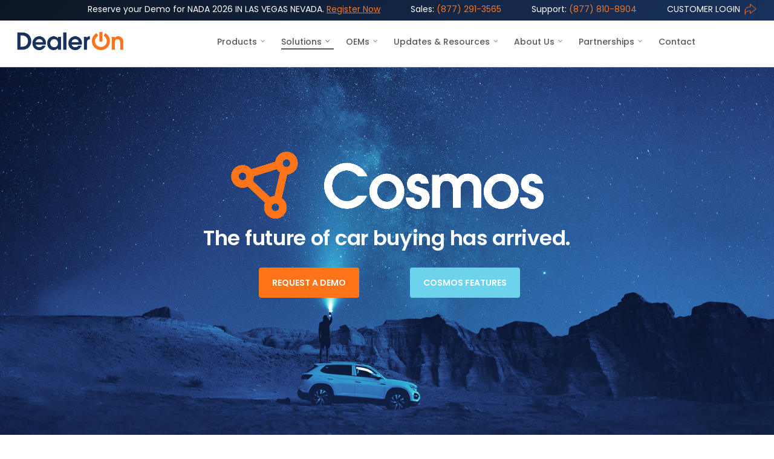

--- FILE ---
content_type: text/html; charset=UTF-8
request_url: https://www.dealeron.com/cosmos/
body_size: 45723
content:
<!doctype html>


<html lang="en-US" class="no-js">
<head>

<!-- Meta Tags -->
<meta http-equiv="Content-Type" content="text/html; charset=UTF-8" />


	<meta name="viewport" content="width=device-width, initial-scale=1, maximum-scale=1, user-scalable=0" />

	

<!--Shortcut icon-->

<title>Cosmos Platform | DealerOn</title>

<!-- This site is optimized with the Yoast SEO plugin v12.2 - https://yoast.com/wordpress/plugins/seo/ -->
<meta name="description" content="The automotive industry&#039;s first native e-commerce solution for dealerships. Launch your website, track your search advertising and SEO campaigns, and more."/>
<meta name="robots" content="max-snippet:-1, max-image-preview:large, max-video-preview:-1"/>
<link rel="canonical" href="https://www.dealeron.com/cosmos/" />
<meta property="og:locale" content="en_US" />
<meta property="og:type" content="article" />
<meta property="og:title" content="Cosmos Platform | DealerOn" />
<meta property="og:description" content="The automotive industry&#039;s first native e-commerce solution for dealerships. Launch your website, track your search advertising and SEO campaigns, and more." />
<meta property="og:url" content="https://www.dealeron.com/cosmos/" />
<meta property="og:site_name" content="DealerOn" />
<meta property="article:publisher" content="https://www.facebook.com/dealeron/" />
<meta name="twitter:card" content="summary_large_image" />
<meta name="twitter:description" content="The automotive industry&#039;s first native e-commerce solution for dealerships. Launch your website, track your search advertising and SEO campaigns, and more." />
<meta name="twitter:title" content="Cosmos Platform | DealerOn" />
<script type='application/ld+json' class='yoast-schema-graph yoast-schema-graph--main'>{"@context":"https://schema.org","@graph":[{"@type":"WebSite","@id":"https://www.dealeron.com/#website","url":"https://www.dealeron.com/","name":"DealerOn","potentialAction":{"@type":"SearchAction","target":"https://www.dealeron.com/?s={search_term_string}","query-input":"required name=search_term_string"}},{"@type":"WebPage","@id":"https://www.dealeron.com/cosmos/#webpage","url":"https://www.dealeron.com/cosmos/","inLanguage":"en-US","name":"Cosmos Platform | DealerOn","isPartOf":{"@id":"https://www.dealeron.com/#website"},"datePublished":"2022-01-25T20:08:24+00:00","dateModified":"2024-11-12T20:55:17+00:00","description":"The automotive industry's first native e-commerce solution for dealerships. Launch your website, track your search advertising and SEO campaigns, and more."}]}</script>
<!-- / Yoast SEO plugin. -->

<link rel='dns-prefetch' href='//fonts.googleapis.com' />
<link rel='dns-prefetch' href='//s.w.org' />
<link rel="alternate" type="application/rss+xml" title="DealerOn &raquo; Feed" href="https://www.dealeron.com/feed/" />
<link rel="alternate" type="application/rss+xml" title="DealerOn &raquo; Comments Feed" href="https://www.dealeron.com/comments/feed/" />
		<script type="text/javascript">
			window._wpemojiSettings = {"baseUrl":"https:\/\/s.w.org\/images\/core\/emoji\/11\/72x72\/","ext":".png","svgUrl":"https:\/\/s.w.org\/images\/core\/emoji\/11\/svg\/","svgExt":".svg","source":{"concatemoji":"https:\/\/www.dealeron.com\/wp-includes\/js\/wp-emoji-release.min.js?ver=4.9.28"}};
			!function(e,a,t){var n,r,o,i=a.createElement("canvas"),p=i.getContext&&i.getContext("2d");function s(e,t){var a=String.fromCharCode;p.clearRect(0,0,i.width,i.height),p.fillText(a.apply(this,e),0,0);e=i.toDataURL();return p.clearRect(0,0,i.width,i.height),p.fillText(a.apply(this,t),0,0),e===i.toDataURL()}function c(e){var t=a.createElement("script");t.src=e,t.defer=t.type="text/javascript",a.getElementsByTagName("head")[0].appendChild(t)}for(o=Array("flag","emoji"),t.supports={everything:!0,everythingExceptFlag:!0},r=0;r<o.length;r++)t.supports[o[r]]=function(e){if(!p||!p.fillText)return!1;switch(p.textBaseline="top",p.font="600 32px Arial",e){case"flag":return s([55356,56826,55356,56819],[55356,56826,8203,55356,56819])?!1:!s([55356,57332,56128,56423,56128,56418,56128,56421,56128,56430,56128,56423,56128,56447],[55356,57332,8203,56128,56423,8203,56128,56418,8203,56128,56421,8203,56128,56430,8203,56128,56423,8203,56128,56447]);case"emoji":return!s([55358,56760,9792,65039],[55358,56760,8203,9792,65039])}return!1}(o[r]),t.supports.everything=t.supports.everything&&t.supports[o[r]],"flag"!==o[r]&&(t.supports.everythingExceptFlag=t.supports.everythingExceptFlag&&t.supports[o[r]]);t.supports.everythingExceptFlag=t.supports.everythingExceptFlag&&!t.supports.flag,t.DOMReady=!1,t.readyCallback=function(){t.DOMReady=!0},t.supports.everything||(n=function(){t.readyCallback()},a.addEventListener?(a.addEventListener("DOMContentLoaded",n,!1),e.addEventListener("load",n,!1)):(e.attachEvent("onload",n),a.attachEvent("onreadystatechange",function(){"complete"===a.readyState&&t.readyCallback()})),(n=t.source||{}).concatemoji?c(n.concatemoji):n.wpemoji&&n.twemoji&&(c(n.twemoji),c(n.wpemoji)))}(window,document,window._wpemojiSettings);
		</script>
		<style type="text/css">
img.wp-smiley,
img.emoji {
	display: inline !important;
	border: none !important;
	box-shadow: none !important;
	height: 1em !important;
	width: 1em !important;
	margin: 0 .07em !important;
	vertical-align: -0.1em !important;
	background: none !important;
	padding: 0 !important;
}
</style>
<link rel='stylesheet' id='easy_author_image-css'  href='https://www.dealeron.com/wp-content/plugins/easy-author-image/css/easy-author-image.css?ver=4.9.28' type='text/css' media='all' />
<link rel='stylesheet' id='events-manager-css'  href='https://www.dealeron.com/wp-content/plugins/events-manager/includes/css/events_manager.css?ver=5.973' type='text/css' media='all' />
<link rel='stylesheet' id='rs-plugin-settings-css'  href='https://www.dealeron.com/wp-content/plugins/revslider/public/assets/css/rs6.css?ver=6.2.22' type='text/css' media='all' />
<style id='rs-plugin-settings-inline-css' type='text/css'>
.tp-caption a{color:#ff7302;text-shadow:none;-webkit-transition:all 0.2s ease-out;-moz-transition:all 0.2s ease-out;-o-transition:all 0.2s ease-out;-ms-transition:all 0.2s ease-out}.tp-caption a:hover{color:#ffa902}
</style>
<link rel='stylesheet' id='salient-social-css'  href='https://www.dealeron.com/wp-content/plugins/salient-social/css/style.css?ver=1.1' type='text/css' media='all' />
<style id='salient-social-inline-css' type='text/css'>

  .sharing-default-minimal .nectar-love.loved,
  body .nectar-social[data-color-override="override"].fixed > a:before, 
  body .nectar-social[data-color-override="override"].fixed .nectar-social-inner a,
  .sharing-default-minimal .nectar-social[data-color-override="override"] .nectar-social-inner a:hover {
    background-color: #ff7319;
  }
  .nectar-social.hover .nectar-love.loved,
  .nectar-social.hover > .nectar-love-button a:hover,
  .nectar-social[data-color-override="override"].hover > div a:hover,
  #single-below-header .nectar-social[data-color-override="override"].hover > div a:hover,
  .nectar-social[data-color-override="override"].hover .share-btn:hover,
  .sharing-default-minimal .nectar-social[data-color-override="override"] .nectar-social-inner a {
    border-color: #ff7319;
  }
  #single-below-header .nectar-social.hover .nectar-love.loved i,
  #single-below-header .nectar-social.hover[data-color-override="override"] a:hover,
  #single-below-header .nectar-social.hover[data-color-override="override"] a:hover i,
  #single-below-header .nectar-social.hover .nectar-love-button a:hover i,
  .nectar-love:hover i,
  .hover .nectar-love:hover .total_loves,
  .nectar-love.loved i,
  .nectar-social.hover .nectar-love.loved .total_loves,
  .nectar-social.hover .share-btn:hover, 
  .nectar-social[data-color-override="override"].hover .nectar-social-inner a:hover,
  .nectar-social[data-color-override="override"].hover > div:hover span,
  .sharing-default-minimal .nectar-social[data-color-override="override"] .nectar-social-inner a:not(:hover) i,
  .sharing-default-minimal .nectar-social[data-color-override="override"] .nectar-social-inner a:not(:hover) {
    color: #ff7319;
  }
</style>
<link rel='stylesheet' id='iconsmind-style-font-css'  href='https://www.dealeron.com/wp-content/themes/salient/css/iconsmind.css?ver=4.9.28' type='text/css' media='all' />
<link rel='stylesheet' id='font-awesome-css'  href='https://www.dealeron.com/wp-content/themes/salient/css/font-awesome.min.css?ver=4.6.4' type='text/css' media='all' />
<link rel='stylesheet' id='parent-style-css'  href='https://www.dealeron.com/wp-content/themes/salient/style.css?ver=4.9.28' type='text/css' media='all' />
<link rel='stylesheet' id='salient-grid-system-css'  href='https://www.dealeron.com/wp-content/themes/salient/css/grid-system.css?ver=12.0' type='text/css' media='all' />
<link rel='stylesheet' id='main-styles-css'  href='https://www.dealeron.com/wp-content/themes/salient/css/style.css?ver=12.0' type='text/css' media='all' />
<style id='main-styles-inline-css' type='text/css'>
html body[data-header-resize="1"] .container-wrap, html body[data-header-resize="0"] .container-wrap, body[data-header-format="left-header"][data-header-resize="0"] .container-wrap { padding-top: 0; }
</style>
<link rel='stylesheet' id='nectar-header-secondary-nav-css'  href='https://www.dealeron.com/wp-content/themes/salient/css/header/header-secondary-nav.css?ver=12.0' type='text/css' media='all' />
<link rel='stylesheet' id='magnific-css'  href='https://www.dealeron.com/wp-content/themes/salient/css/plugins/magnific.css?ver=8.6.0' type='text/css' media='all' />
<link rel='stylesheet' id='nectar_default_font_open_sans-css'  href='https://fonts.googleapis.com/css?family=Open+Sans%3A300%2C400%2C600%2C700&#038;subset=latin%2Clatin-ext' type='text/css' media='all' />
<link rel='stylesheet' id='responsive-css'  href='https://www.dealeron.com/wp-content/themes/salient/css/responsive.css?ver=12.0' type='text/css' media='all' />
<link rel='stylesheet' id='salient-child-style-css'  href='https://www.dealeron.com/wp-content/themes/salient-child/style.css?ver=12.0' type='text/css' media='all' />
<link rel='stylesheet' id='skin-ascend-css'  href='https://www.dealeron.com/wp-content/themes/salient/css/ascend.css?ver=12.0' type='text/css' media='all' />
<style id='skin-ascend-inline-css' type='text/css'>
body a,label span,body [class^="icon-"].icon-default-style,.blog-recent[data-style*="classic_enhanced"] .post-meta .icon-salient-heart-2.loved,.blog-recent[data-style*="classic_enhanced"] .post-meta a:hover i,.masonry.classic_enhanced .post .post-meta .icon-salient-heart-2.loved,.masonry.classic_enhanced .post .post-meta a:hover i,.post .post-header h2 a,.post .post-header a:hover,#single-below-header a:hover,.post .post-header a:focus,#single-below-header a:focus,.comment-list .pingback .comment-body > a:hover,.pricing-column h3,[data-style="list_featured_first_row"] .meta-category a,body.material .tabbed[data-color-scheme="accent-color"][data-style="minimal"]:not(.using-icons) >ul li:not(.cta-button) a:hover,body.material .tabbed[data-color-scheme="accent-color"][data-style="minimal"]:not(.using-icons) >ul li:not(.cta-button) .active-tab,.tabbed[data-style*="material"][data-color-scheme="accent-color"] .wpb_tabs_nav li a:not(.active-tab):hover,[data-style="list_featured_first_row"] .meta-category a,.icon-3x[class^="icon-"],.icon-3x[class*=" icon-"],.icon-tiny[class^="icon-"],.nectar-fancy-box[data-style="color_box_hover"][data-color="accent-color"] .icon-default-style,.col:hover > [class^="icon-"].icon-3x.accent-color.alt-style.hovered,.col:hover > [class*=" icon-"].icon-3x.accent-color.alt-style.hovered,div[data-style="minimal"] .toggle:hover h3 a,div[data-style="minimal"] .toggle.open h3 a,#footer-outer #copyright li a i:hover,.ascend .comment-list .reply a,body.material .widget:not(.nectar_popular_posts_widget):not(.recent_posts_extra_widget) li a:hover,body.material #sidebar .widget:not(.nectar_popular_posts_widget):not(.recent_posts_extra_widget) li a:hover,body.material #footer-outer .widget:not(.nectar_popular_posts_widget):not(.recent_posts_extra_widget) li a:hover,#top nav .sf-menu .current_page_item > a .sf-sub-indicator i,#top nav .sf-menu .current_page_ancestor > a .sf-sub-indicator i,.sf-menu > .current_page_ancestor > a > .sf-sub-indicator i,.material .widget .tagcloud a,#single-below-header a:hover [class^="icon-"],#header-outer[data-format="left-header"] #top nav > ul > li:not(.megamenu) ul a:hover,#header-outer #mobile-menu ul li[class*="current"] > a,#header-outer #mobile-menu ul li a:hover,#header-outer #mobile-menu ul li a:focus,#header-outer #mobile-menu ul li a:hover .sf-sub-indicator i,#header-outer #mobile-menu ul li a:focus .sf-sub-indicator i,.wpcf7-form .wpcf7-not-valid-tip{color:#ff7319;}#header-outer[data-lhe="default"] #top nav > ul > li > a:hover,#header-outer[data-lhe="default"] #top nav .sf-menu > .sfHover:not(#social-in-menu) > a,#header-outer[data-lhe="default"] #top nav .sf-menu > .current-menu-item > a,#header-outer[data-lhe="default"] #top nav .sf-menu > .current_page_ancestor > a,#header-outer[data-lhe="default"] #top nav .sf-menu > .current-menu-ancestor > a,#header-outer[data-lhe="default"] #top nav .sf-menu > .current_page_item > a,#header-outer[data-lhe="default"] #top nav > ul > .button_bordered > a:hover,#header-outer[data-lhe="default"] #top nav > .sf-menu > .button_bordered.sfHover > a,#header-outer #top nav > ul > .button_bordered > a:hover,#header-outer:not(.transparent) #social-in-menu a i:after,.sf-menu > li > a:hover > .sf-sub-indicator i,.sf-menu > li > a:active > .sf-sub-indicator i,.sf-menu > .sfHover > a > .sf-sub-indicator i,.sf-menu .megamenu > ul > li:hover > a,#top nav > ul > .megamenu > ul > li > a:hover,#top nav > ul > .megamenu > ul > .sfHover > a,#top nav > ul > .megamenu > ul > li > a:focus,#top nav ul #nectar-user-account a:hover span,#top nav ul #search-btn a:hover span,#top nav ul .slide-out-widget-area-toggle a:hover span,#header-outer[data-format="left-header"] .sf-menu .sub-menu .current-menu-item > a,body.material:not([data-header-color="custom"]) #header-outer:not([data-format="left-header"]) #top ul.cart_list a:hover,body.material #header-outer:not(.transparent) .cart-outer:hover .cart-menu-wrap .icon-salient-cart,#header-outer .widget_shopping_cart .cart_list a,#header-outer .woocommerce.widget_shopping_cart .cart_list li a.remove,#header-outer:not([data-format="left-header"]) #top nav > ul > .megamenu ul ul .current-menu-item.has-ul > a,#header-outer:not([data-format="left-header"]) #top nav > ul > .megamenu ul ul .current-menu-ancestor.has-ul > a,body #header-secondary-outer #social a:hover i,body #header-secondary-outer #social a:focus i,#footer-outer a:focus,#footer-outer a:hover,.recent-posts .post-header a:hover,.result a:hover,.post-area.standard-minimal .post .post-meta .date a,.post-area.standard-minimal .post .post-header h2 a:hover,.post-area.standard-minimal .post .more-link:hover span,.post-area.standard-minimal .post .more-link span:after,.post-area.standard-minimal .post .minimal-post-meta a:hover,.single .post .post-meta a:hover,.single .post .post-meta a:focus,.single #single-meta div a:hover i,.single #single-meta div:hover > a,.single #single-meta div:focus > a,.comment-list .comment-meta a:hover,.comment-list .comment-meta a:focus,.result .title a,.circle-border,.home .blog-recent:not([data-style="list_featured_first_row"]) .col .post-header a:hover,.home .blog-recent .col .post-header h3 a,.pricing-table[data-style="flat-alternative"] .pricing-column.accent-color h4,.pricing-table[data-style="flat-alternative"] .pricing-column.accent-color .interval,.comment-author a:hover,.comment-author a:focus,.project-attrs li i,.woocommerce .star-rating,.woocommerce form .form-row .required,.woocommerce-page form .form-row .required,.woocommerce ul.products li.product .price,.woocommerce-page ul.products li.product .price,.woocommerce-checkout-review-order-table .product-info .amount,.woocommerce-pagination a.page-numbers:hover,.woocommerce p.stars a:hover,.woocommerce .material.product .product-wrap .product-add-to-cart a:hover,.woocommerce .material.product .product-wrap .product-add-to-cart a:hover > span,.woocommerce-MyAccount-navigation ul li.is-active a:before,.woocommerce-MyAccount-navigation ul li:hover a:before,.woocommerce.ascend .price_slider_amount button.button[type="submit"],.ascend.woocommerce #sidebar div ul li a:hover,.ascend.woocommerce #sidebar div ul .current-cat > a,.woocommerce .widget_layered_nav ul li.chosen a:after,.woocommerce-page .widget_layered_nav ul li.chosen a:after,.woocommerce-account .woocommerce > #customer_login .nectar-form-controls .control.active,.woocommerce-account .woocommerce > #customer_login .nectar-form-controls .control:hover,.woocommerce #review_form #respond p.comment-notes span.required,.nectar-milestone .number.accent-color,body #portfolio-nav a:hover i,span.accent-color,.portfolio-items .nectar-love:hover i,.portfolio-items .nectar-love.loved i,body .hovered .nectar-love i,body:not(.material) #search-outer #search #close a span:hover,.carousel-wrap[data-full-width="true"] .carousel-heading a:hover i,#search-outer .ui-widget-content li:hover *,#search-outer .ui-widget-content .ui-state-focus *,.portfolio-filters-inline .container ul li .active,.svg-icon-holder[data-color="accent-color"],.team-member .accent-color:hover,.text_on_hover.product .add_to_cart_button,.blog-recent[data-style="minimal"] .col > span,.blog-recent[data-style="title_only"] .col:hover .post-header .title,.nectar-icon-list[data-icon-style="border"][data-icon-color="accent-color"] .list-icon-holder[data-icon_type="numerical"] span,.nectar-icon-list[data-icon-color="accent-color"][data-icon-style="border"] .content h4,.nectar-icon-list[data-icon-color="accent-color"] .nectar-icon-list-item .list-icon-holder[data-icon_type="numerical"],body #pagination .page-numbers.prev:hover,body #pagination .page-numbers.next:hover,body #pagination a.page-numbers:hover,body #pagination a.page-numbers:focus,.nectar-slide-in-cart .widget_shopping_cart .cart_list a,.sf-menu ul .open-submenu > a,body[data-form-submit="see-through"] input[type=submit],body[data-form-submit="see-through"] button[type=submit],.nectar_icon_wrap[data-color="accent-color"] i,.nectar_team_member_close .inner:before,body:not([data-header-format="left-header"]) #top nav > ul > .megamenu > ul > li > ul > .has-ul > a:hover,body:not([data-header-format="left-header"]) #top nav > ul > .megamenu > ul > li > ul > .has-ul > a:focus,.masonry.material .masonry-blog-item .meta-category a,body .wpb_row .span_12 .portfolio-filters-inline[data-color-scheme="accent-color-underline"].full-width-section .active,body .wpb_row .span_12 .portfolio-filters-inline[data-color-scheme="accent-color-underline"].full-width-section a:hover,.material .comment-list .reply a:hover,.material .comment-list .reply a:focus,.related-posts[data-style="material"] .meta-category a,.material .widget li:not(.has-img) a:hover .post-title,.material #sidebar .widget li:not(.has-img) a:hover .post-title,.material .container-wrap #author-bio #author-info a:hover,.material #sidebar .widget ul[data-style="featured-image-left"] li a:hover .post-title,.material #sidebar .widget .tagcloud a,.single.material .post-area .content-inner > .post-tags a,.post-area.featured_img_left .meta-category a,body.material .nectar-button.see-through.accent-color[data-color-override="false"],div[data-style="minimal_small"] .toggle.accent-color > h3 a:hover,div[data-style="minimal_small"] .toggle.accent-color.open > h3 a,.testimonial_slider[data-rating-color="accent-color"] .star-rating .filled:before,.nectar_single_testimonial[data-color="accent-color"] p .open-quote,.nectar-quick-view-box .star-rating,.minimal.product .product-wrap .normal.icon-salient-cart[class*=" icon-"],.minimal.product .product-wrap i,.minimal.product .product-wrap .normal.icon-salient-m-eye,.products li.product.minimal .product-add-to-cart .loading:after,.widget_search .search-form button[type=submit] .icon-salient-search,body.search-no-results .search-form button[type=submit] .icon-salient-search,#sidebar .widget_shopping_cart .cart_list li a.remove:hover,.col:not(.post-area):not(.span_12):not(#sidebar):hover [class^="icon-"].icon-3x.accent-color.alt-style.hovered,body .col:not(.post-area):not(.span_12):not(#sidebar):hover a [class*=" icon-"].icon-3x.accent-color.alt-style.hovered,.ascend #header-outer:not(.transparent) .cart-outer:hover .cart-menu-wrap:not(.has_products) .icon-salient-cart{color:#ff7319!important;}.nectar-highlighted-text em:before,.nectar_icon_wrap[data-style="soft-bg"][data-color="accent-color"] .nectar_icon:before,.nectar_icon_wrap[data-style="shadow-bg"][data-color="accent-color"] .nectar_icon:after,.pricing-table[data-style="default"] .pricing-column.highlight.accent-color h3,.pricing-table[data-style="flat-alternative"] .pricing-column.highlight h3 .highlight-reason,.pricing-table[data-style="flat-alternative"] .pricing-column.accent-color:before,[data-style="list_featured_first_row"] .meta-category a:before,.tabbed > ul li .active-tab,.tabbed > ul li .active-tab:hover,.tabbed[data-style="vertical_modern"][data-color-scheme="accent-color"] .wpb_tabs_nav li .active-tab,.tabbed[data-style*="minimal"] > ul li a:after,.tabbed[data-style="minimal_alt"] .magic-line,.tabbed[data-style*="material"][data-color-scheme="accent-color"] ul:after,.nectar-scrolling-tabs[data-color-scheme="accent-color"] .scrolling-tab-nav .line,.wpb_row .nectar-post-grid-filters[data-active-color="accent-color"] a:after,#ajax-content-wrap [data-stored-style="vs"] .tabbed[data-color-scheme="accent-color"] .wpb_tabs_nav li a:before,.testimonial_slider[data-style="multiple_visible"][data-color*="accent-color"] .flickity-page-dots .dot.is-selected:before,.testimonial_slider[data-style="multiple_visible"][data-color*="accent-color"] blockquote.is-selected p,.nectar_video_lightbox.nectar-button[data-color="default-accent-color"],.nectar_video_lightbox.nectar-button[data-color="transparent-accent-color"]:hover,.nectar-cta[data-color="accent-color"]:not([data-style="material"]) .link_wrap,.flex-direction-nav a,.carousel-prev:hover,.carousel-next:hover,.nectar-flickity[data-controls*="arrows_overlaid"][data-control-color="accent-color"] .flickity-prev-next-button:hover:before,.nectar-flickity[data-controls="default"][data-control-color="accent-color"] .flickity-page-dots .dot:before,.nectar-flickity[data-controls="touch_total"][data-control-color="accent-color"] .visualized-total span,body [class^="icon-"].icon-3x.alt-style.accent-color,body [class*=" icon-"].icon-3x.alt-style.accent-color,[class*=" icon-"],.col:hover > [class^="icon-"].icon-3x:not(.alt-style).accent-color.hovered,.col:hover > [class*=" icon-"].icon-3x:not(.alt-style).accent-color.hovered,.col:not(.post-area):not(.span_12):not(#sidebar):hover [class^="icon-"].icon-3x:not(.alt-style).accent-color.hovered,.col:not(.post-area):not(.span_12):not(#sidebar):hover a [class*=" icon-"].icon-3x:not(.alt-style).accent-color.hovered,.toggle.open h3 a,div[data-style="minimal"] .toggle.open h3 i:after,div[data-style="minimal"] .toggle:hover h3 i:after,div[data-style="minimal"] .toggle.open h3 i:before,div[data-style="minimal"] .toggle:hover h3 i:before,div[data-style="minimal_small"] .toggle.accent-color > h3:after,.main-content .widget_calendar caption,#footer-outer .widget_calendar caption,.post .more-link span:hover,.post.format-quote .post-content .quote-inner,.post.format-link .post-content .link-inner,.nectar-post-grid-wrap[data-load-more-color="accent-color"] .load-more:hover,.format-status .post-content .status-inner,input[type=submit]:hover,input[type="button"]:hover,body[data-form-submit="regular"] input[type=submit],body[data-form-submit="regular"] button[type=submit],body[data-form-submit="regular"] .container-wrap .span_12.light input[type=submit]:hover,body[data-form-submit="regular"] .container-wrap .span_12.light button[type=submit]:hover,.woocommerce div.product .woocommerce-tabs ul.tabs li.active,.woocommerce #content div.product .woocommerce-tabs ul.tabs li.active,.woocommerce-page div.product .woocommerce-tabs ul.tabs li.active,.woocommerce-page #content div.product .woocommerce-tabs ul.tabs li.active,#slide-out-widget-area,#slide-out-widget-area-bg.fullscreen,#slide-out-widget-area-bg.fullscreen-split,#slide-out-widget-area-bg.fullscreen-alt .bg-inner,body.material #slide-out-widget-area-bg.slide-out-from-right,.widget .material .widget .tagcloud a:before,.nectar-hor-list-item[data-hover-effect="full_border"][data-color="accent-color"] .nectar-list-item-btn:hover{background-color:#ff7319;}.orbit-wrapper .slider-nav .right,.orbit-wrapper .slider-nav .left,.progress li span,.nectar-progress-bar span,#footer-outer #footer-widgets .col .tagcloud a:hover,#sidebar .widget .tagcloud a:hover,#fp-nav.tooltip ul li .fp-tooltip .tooltip-inner,#pagination .next a:hover,#pagination .prev a:hover,.comment-list .reply a:hover,.comment-list .reply a:focus,.icon-normal,.bar_graph li span,.nectar-button[data-color-override="false"].regular-button,.nectar-button.tilt.accent-color,body .swiper-slide .button.transparent_2 .primary-color:hover,#footer-outer #footer-widgets .col input[type="submit"],body .products-carousel .carousel-next:hover,body .products-carousel .carousel-prev:hover,.blog-recent .more-link span:hover,.post-tags a:hover,#to-top:hover,#to-top.dark:hover,body[data-button-style*="rounded"] #to-top:after,#pagination a.page-numbers:hover,#pagination span.page-numbers.current,.portfolio-items .col[data-default-color="true"] .work-item:not(.style-3) .work-info-bg,.portfolio-items .col[data-default-color="true"] .bottom-meta,.portfolio-items .col.nectar-new-item .inner-wrap:before,.portfolio-filters-inline[data-color-scheme="accent-color-underline"] a:after,.portfolio-filters a,.portfolio-filters #sort-portfolio,.project-attrs li span,.portfolio-filters,.portfolio-filters-inline[data-color-scheme="accent-color"],.bottom_controls #portfolio-nav .controls li a i:after,.bottom_controls #portfolio-nav ul:first-child li#all-items a:hover i,.single-portfolio .facebook-share a:hover,.single-portfolio .twitter-share a:hover,.single-portfolio .pinterest-share a:hover,.single-post .facebook-share a:hover,.single-post .twitter-share a:hover,.single-post .pinterest-share a:hover,.mejs-controls .mejs-time-rail .mejs-time-current,.mejs-controls .mejs-volume-button .mejs-volume-slider .mejs-volume-current,.mejs-controls .mejs-horizontal-volume-slider .mejs-horizontal-volume-current,#sidebar .widget:hover [class^="icon-"].icon-3x,.post.quote .content-inner .quote-inner .whole-link,.masonry.classic_enhanced .post.quote.wide_tall .post-content a:hover .quote-inner,.masonry.classic_enhanced .post.link.wide_tall .post-content a:hover .link-inner,.iosSlider .prev_slide:hover,.iosSlider .next_slide:hover,#header-outer .widget_shopping_cart a.button,#header-outer a.cart-contents .cart-wrap span,#header-outer #mobile-cart-link .cart-wrap span,#top nav ul .slide-out-widget-area-toggle a:hover .lines,#top nav ul .slide-out-widget-area-toggle a:hover .lines:after,#top nav ul .slide-out-widget-area-toggle a:hover .lines:before,#top nav ul .slide-out-widget-area-toggle a:hover .lines-button:after,#header-outer #top nav > ul > li:not(.megamenu) ul a:hover,#header-outer #top nav > ul > li:not(.megamenu) .sfHover > a,#header-outer:not([data-format="left-header"]) #top nav > ul > li:not(.megamenu) .sfHover > a,#header-outer .widget_shopping_cart a.button,body[data-header-format="left-header"] #header-outer[data-lhe="animated_underline"] #top nav ul li:not([class*="button_"]) > a span:after,#header-outer:not([data-format="left-header"]) #top nav > ul > li:not(.megamenu) ul a:hover,#header-outer:not([data-format="left-header"]) #top nav > ul > li:not(.megamenu) ul .current-menu-item > a,#header-outer:not([data-format="left-header"]) #top nav > ul > li:not(.megamenu) ul .current-menu-ancestor > a,#top nav > ul > .megamenu > ul ul li a:hover,#top nav > ul > .megamenu > ul ul li a:focus,#top nav > ul > .megamenu > ul ul .sfHover > a,body:not([data-header-format="left-header"]) #top nav > ul > .megamenu > ul ul .current-menu-item > a,#buddypress a.button:focus,.text_on_hover.product a.added_to_cart,.swiper-slide .button.solid_color a,.swiper-slide .button.solid_color_2 a,.select2-container .select2-choice:hover,.select2-dropdown-open .select2-choice,#top nav > ul > .button_solid_color > a:before,#header-outer.transparent #top nav > ul > .button_solid_color > a:before,.twentytwenty-handle,.twentytwenty-horizontal .twentytwenty-handle:before,.twentytwenty-horizontal .twentytwenty-handle:after,.twentytwenty-vertical .twentytwenty-handle:before,.twentytwenty-vertical .twentytwenty-handle:after,.masonry.classic_enhanced .posts-container article .meta-category a:hover,.blog-recent[data-style*="classic_enhanced"] .meta-category a:hover,.masonry.classic_enhanced .posts-container article .video-play-button,.masonry.material .masonry-blog-item .meta-category a:before,.material.masonry .masonry-blog-item .video-play-button,.masonry.material .quote-inner:before,.masonry.material .link-inner:before,.nectar-recent-posts-slider .container .strong span:before,#page-header-bg[data-post-hs="default_minimal"] .inner-wrap > a:hover,#page-header-bg[data-post-hs="default_minimal"] .inner-wrap > a:focus,.single .heading-title[data-header-style="default_minimal"] .meta-category a:hover,.single .heading-title[data-header-style="default_minimal"] .meta-category a:focus,.nectar-fancy-box:after,.divider-small-border[data-color="accent-color"],.divider-border[data-color="accent-color"],.nectar-animated-title[data-color="accent-color"] .nectar-animated-title-inner:after,#fp-nav:not(.light-controls).tooltip_alt ul li a span:after,#fp-nav.tooltip_alt ul li a span:after,.nectar-video-box[data-color="default-accent-color"] .nectar_video_lightbox,body .nectar-video-box[data-color="default-accent-color"][data-hover="zoom_button"] .nectar_video_lightbox:after,.span_12.dark .owl-theme .owl-dots .owl-dot.active span,.span_12.dark .owl-theme .owl-dots .owl-dot:hover span,.nectar_image_with_hotspots[data-stlye="color_pulse"][data-color="accent-color"] .nectar_hotspot,.nectar_image_with_hotspots .nectar_hotspot_wrap .nttip .tipclose span:before,.nectar_image_with_hotspots .nectar_hotspot_wrap .nttip .tipclose span:after,#header-secondary-outer ul > li:not(.megamenu) .sfHover > a,#header-secondary-outer ul > li:not(.megamenu) ul a:hover,#header-secondary-outer ul > li:not(.megamenu) ul a:focus,.nectar-recent-posts-single_featured .strong a,.post-area.standard-minimal .post .more-link span:before,.nectar-slide-in-cart .widget_shopping_cart a.button,.related-posts[data-style="material"] .meta-category a:before,.post-area.featured_img_left .meta-category a:before,.nectar_icon_wrap[data-style="border-animation"][data-color="accent-color"]:not([data-draw="true"]) .nectar_icon:hover,body.material #page-header-bg.fullscreen-header .inner-wrap >a,.nectar-google-map[data-nectar-marker-color="accent-color"] .animated-dot .middle-dot,.nectar-leaflet-map[data-nectar-marker-color="accent-color"] .animated-dot .middle-dot,.nectar-google-map[data-nectar-marker-color="accent-color"] .animated-dot div[class*="signal"],.nectar-leaflet-map[data-nectar-marker-color="accent-color"] .animated-dot div[class*="signal"],.nectar_video_lightbox.play_button_with_text[data-color="default-accent-color"]:not([data-style="small"]) .play > .inner-wrap:before,.nectar-hor-list-item[data-color="accent-color"]:before,.material #sidebar .widget .tagcloud a:before,.single .post-area .content-inner > .post-tags a:before,.auto_meta_overlaid_spaced .post.quote .n-post-bg:after,.auto_meta_overlaid_spaced .post.link .n-post-bg:after,.post-area.featured_img_left .posts-container .article-content-wrap .video-play-button,.post-area.featured_img_left .post .quote-inner:before,.post-area.featured_img_left .link-inner:before,.nectar-recent-posts-single_featured.multiple_featured .controls li:after,.nectar-recent-posts-single_featured.multiple_featured .controls .active:before,.nectar-fancy-box[data-color="accent-color"]:not([data-style="default"]) .box-bg:after,body.material[data-button-style^="rounded"] .nectar-button.see-through.accent-color[data-color-override="false"] i,body.material .nectar-video-box[data-color="default-accent-color"] .nectar_video_lightbox:before,.nectar_team_member_overlay .team_member_details .bio-inner .mobile-close:before,.nectar_team_member_overlay .team_member_details .bio-inner .mobile-close:after,.fancybox-navigation button:hover:before,ul.products li.minimal.product span.onsale,.span_12.dark .nectar-woo-flickity[data-controls="arrows-and-text"] .nectar-woo-carousel-top a:after,.woocommerce-page button.single_add_to_cart_button,.woocommerce div.product .woocommerce-tabs .full-width-content ul.tabs li a:after,.woocommerce-cart .wc-proceed-to-checkout a.checkout-button,.woocommerce #order_review #payment #place_order,.woocommerce .span_4 input[type="submit"].checkout-button,.woocommerce .material.product .add_to_cart_button,body nav.woocommerce-pagination span.page-numbers.current,.woocommerce span.onsale .nectar-quick-view-box .onsale,.nectar-quick-view-box .onsale,.woocommerce-page .nectar-quick-view-box .onsale,.nectar-quick-view-box .cart .quantity input.plus:hover,.nectar-quick-view-box .cart .quantity input.minus:hover,.woocommerce .cart .quantity input.plus:hover,.woocommerce .cart .quantity input.minus:hover,body .nectar-quick-view-box .single_add_to_cart_button,.woocommerce .classic .add_to_cart_button,.woocommerce .classic .product-add-to-cart a.button,button[type=submit]:hover,button[type=submit]:focus,body[data-form-submit="see-through"] input[type=submit]:hover,body[data-form-submit="see-through"] button[type=submit]:hover,body[data-form-submit="see-through"] .container-wrap .span_12.light input[type=submit]:hover,body[data-form-submit="see-through"] .container-wrap .span_12.light button[type=submit]:hover,body[data-form-submit="see-through"] .woocommerce #order_review #payment #place_order:hover,.text_on_hover.product .nectar_quick_view,body.original .bypostauthor .comment-body:before,.widget_layered_nav ul.yith-wcan-label li a:hover,.widget_layered_nav ul.yith-wcan-label .chosen a,.nectar-next-section-wrap.bounce a:before,body .nectar-button.see-through-2[data-hover-color-override="false"]:hover{background-color:#ff7319!important;}.tabbed > ul li .active-tab,.material input[type=text]:focus,.material textarea:focus,.material input[type=email]:focus,.material input[type=search]:focus,.material input[type=password]:focus,.material input[type=tel]:focus,.material input[type=url]:focus,.material input[type=date]:focus,.row .col .wp-caption .wp-caption-text,.material.woocommerce-page input#coupon_code:focus,.material #search-outer #search input[type="text"],#header-outer[data-lhe="animated_underline"] #top nav > ul > li > a:after,div[data-style="minimal"] .toggle.default.open i,div[data-style="minimal"] .toggle.default:hover i,div[data-style="minimal"] .toggle.accent-color.open i,div[data-style="minimal"] .toggle.accent-color:hover i,body[data-form-style="minimal"] input[type=text]:focus,body[data-form-style="minimal"].woocommerce-cart table.cart .actions .coupon .input-text:focus,body[data-form-style="minimal"] textarea:focus,body[data-form-style="minimal"] input[type=email]:focus,body[data-form-style="minimal"] input[type=search]:focus,body[data-form-style="minimal"] input[type=password]:focus,body[data-form-style="minimal"] input[type=tel]:focus,body[data-form-style="minimal"] input[type=url]:focus,body[data-form-style="minimal"] input[type=date]:focus,.single #single-meta div a:hover,.single #single-meta div a:focus,.single .fullscreen-blog-header #single-below-header > span a:hover,.blog-title #single-meta .nectar-social.hover > div a:hover,.nectar-hor-list-item[data-hover-effect="full_border"][data-color="accent-color"]:hover{border-color:#ff7319;}body[data-form-style="minimal"] label:after,body .recent_projects_widget a:hover img,.recent_projects_widget a:hover img,#sidebar #flickr a:hover img,body .nectar-button.see-through-2[data-hover-color-override="false"]:hover,#footer-outer #flickr a:hover img,#featured article .post-title a:hover,body #featured article .post-title a:hover,div.wpcf7-validation-errors,.select2-container .select2-choice:hover,.select2-dropdown-open .select2-choice,body:not(.original) .bypostauthor img.avatar,.material blockquote::before,blockquote.wp-block-quote:before,#header-outer:not(.transparent) #top nav > ul > .button_bordered > a:hover:before,.single #project-meta ul li:not(.meta-share-count):hover a,.nectar_image_with_hotspots .nectar_hotspot_wrap .nttip .tipclose,body[data-button-style="rounded"] #pagination > a:hover,body[data-form-submit="see-through"] input[type=submit],body[data-form-submit="see-through"] button[type=submit],.nectar_icon_wrap[data-style="border-basic"][data-color="accent-color"] .nectar_icon,.nectar_icon_wrap[data-style="border-animation"][data-color="accent-color"]:not([data-draw="true"]) .nectar_icon,.nectar_icon_wrap[data-style="border-animation"][data-color="accent-color"][data-draw="true"]:hover .nectar_icon,.span_12.dark .nectar_video_lightbox.play_button_with_text[data-color="default-accent-color"] .play:before,.span_12.dark .nectar_video_lightbox.play_button_with_text[data-color="default-accent-color"] .play:after,#header-secondary-outer[data-lhe="animated_underline"] nav > .sf-menu >li >a:after,body.material .nectar-button.see-through.accent-color[data-color-override="false"],.woocommerce-page.material .widget_price_filter .ui-slider .ui-slider-handle,body[data-form-submit="see-through"] button[type=submit]:not(.search-widget-btn),.woocommerce-account[data-form-submit="see-through"] .woocommerce-form-login button.button,.woocommerce-account[data-form-submit="see-through"] .woocommerce-form-register button.button,body[data-form-submit="see-through"] .woocommerce #order_review #payment #place_order,.single-product .product[data-gallery-style="left_thumb_sticky"] .product-thumbs .flickity-slider .thumb.is-nav-selected img,.single-product:not(.mobile) .product[data-gallery-style="left_thumb_sticky"] .product-thumbs .thumb a.active img,.gallery a:hover img{border-color:#ff7319!important;}.nectar_icon_wrap .svg-icon-holder[data-color="accent-color"] svg path{stroke:#ff7319!important;}body.material[data-button-style^="rounded"] .nectar-button.see-through.accent-color[data-color-override="false"] i:after{box-shadow:#ff7319 0 8px 15px;opacity:0.24;}.nectar-fancy-box[data-style="color_box_hover"][data-color="accent-color"]:before{box-shadow:0 30px 90px #ff7319;}.nectar-fancy-box[data-style="hover_desc"][data-color="accent-color"]:before{background:linear-gradient(to bottom,rgba(0,0,0,0),#ff7319 100%);}#footer-outer[data-link-hover="underline"][data-custom-color="false"] #footer-widgets ul:not([class*="nectar_blog_posts"]) a:not(.tag-cloud-link):not(.nectar-button),#footer-outer[data-link-hover="underline"] #footer-widgets .textwidget a:not(.nectar-button){background-image:linear-gradient(to right,#ff7319 0,#ff7319 100%);}.woocommerce.material .widget_price_filter .ui-slider .ui-slider-handle:before,.material.woocommerce-page .widget_price_filter .ui-slider .ui-slider-handle:before{box-shadow:0 0 0 10px #ff7319 inset;}.woocommerce.material .widget_price_filter .ui-slider .ui-slider-handle.ui-state-active:before,.material.woocommerce-page .widget_price_filter .ui-slider .ui-slider-handle.ui-state-active:before{box-shadow:0 0 0 2px #ff7319 inset;}.nectar_icon_wrap[data-style="shadow-bg"][data-color="accent-color"] .nectar_icon:before{box-shadow:0 15px 28px #ff7319;opacity:0.3;}.tabbed[data-style="minimal_flexible"][data-color-scheme="accent-color"] .wpb_tabs_nav > li a:before{box-shadow:0 8px 22px #ff7319;}.woocommerce #sidebar .widget_layered_nav ul.yith-wcan-color li.chosen a{box-shadow:0 0 0 2px #ff7319,inset 0 0 0 3px #fff;}.woocommerce #sidebar .widget_layered_nav ul.yith-wcan-color li a:hover{box-shadow:0 0 0 2px #ff7319,0px 8px 20px rgba(0,0,0,0.2),inset 0 0 0 3px #fff;}.nectar-leaflet-map[data-nectar-marker-color="accent-color"] .nectar-leaflet-pin{border:10px solid #ff7319;}.woocommerce-account .woocommerce > #customer_login .nectar-form-controls .control{background-image:linear-gradient(to right,#ff7319 0,#ff7319 100%);}#search-results .result .title a{background-image:linear-gradient(to right,#ff7319 0,#ff7319 100%);}.tabbed[data-style*="material"][data-color-scheme="accent-color"] ul li .active-tab:after{box-shadow:0 18px 50px #ff7319;}.container-wrap .bottom_controls #portfolio-nav ul:first-child li#all-items a:hover i{box-shadow:-.6em 0 #ff7319,-.6em .6em #ff7319,.6em 0 #ff7319,.6em -.6em #ff7319,0 -.6em #ff7319,-.6em -.6em #ff7319,0 .6em #ff7319,.6em .6em #ff7319;}@media only screen and (max-width:768px){.woocommerce-page table.cart a.remove{background-color:#ff7319!important;}}#fp-nav:not(.light-controls).tooltip_alt ul li a.active span,#fp-nav.tooltip_alt ul li a.active span{box-shadow:inset 0 0 0 2px #ff7319;-webkit-box-shadow:inset 0 0 0 2px #ff7319;}.default-loading-icon:before{border-top-color:#ff7319!important;}#header-outer a.cart-contents span:before,#fp-nav.tooltip ul li .fp-tooltip .tooltip-inner:after{border-color:transparent #ff7319!important;}body .col:not(.post-area):not(.span_12):not(#sidebar):hover .hovered .circle-border,body #sidebar .widget:hover .circle-border,body .testimonial_slider[data-style="multiple_visible"][data-color*="accent-color"] blockquote .bottom-arrow:after,body .dark .testimonial_slider[data-style="multiple_visible"][data-color*="accent-color"] blockquote .bottom-arrow:after,.portfolio-items[data-ps="6"] .bg-overlay,.portfolio-items[data-ps="6"].no-masonry .bg-overlay,.nectar_team_member_close .inner,.nectar_team_member_overlay .team_member_details .bio-inner .mobile-close{border-color:#ff7319;}.widget .nectar_widget[class*="nectar_blog_posts_"] .arrow-circle svg circle,.nectar-woo-flickity[data-controls="arrows-and-text"] .flickity-prev-next-button svg circle.time{stroke:#ff7319;}.im-icon-wrap[data-color="accent-color"] path{fill:#ff7319;}@media only screen and (min-width :1px) and (max-width :1000px){body #featured article .post-title > a{background-color:#ff7319;}body #featured article .post-title > a{border-color:#ff7319;}}#header-outer .widget_shopping_cart .cart_list li a.remove,.original #header-outer .woocommerce.widget_shopping_cart .cart_list li a.remove,.stock.out-of-stock,#header-outer #top nav > ul > .button_bordered_2 > a:hover,#header-outer[data-lhe="default"] #top nav > ul > .button_bordered_2 > a:hover,#header-outer[data-lhe="default"] #top nav .sf-menu .button_bordered_2.current-menu-item > a{color:#232f63!important;}#top nav > ul > .button_solid_color_2 > a:before,#header-outer.transparent #top nav > ul > .button_solid_color_2 > a:before,body[data-slide-out-widget-area-style="slide-out-from-right"]:not([data-header-color="custom"]).material .slide_out_area_close:before,#header-outer .widget_shopping_cart a.button,.woocommerce ul.products li.product .onsale,.woocommerce-page ul.products li.product .onsale,.woocommerce span.onsale,.woocommerce-page span.onsale{background-color:#232f63;}#header-outer .woocommerce.widget_shopping_cart .cart_list li a.remove,#header-outer .woocommerce.widget_shopping_cart .cart_list li a.remove,#header-outer:not(.transparent) #top nav > ul > .button_bordered_2 > a:hover:before{border-color:#232f63;}.pricing-table[data-style="flat-alternative"] .pricing-column.highlight.extra-color-1 h3,.pricing-table[data-style="flat-alternative"] .pricing-column.extra-color-1 h4,.pricing-table[data-style="flat-alternative"] .pricing-column.extra-color-1 .interval,body.material .tabbed[data-color-scheme="extra-color-1"][data-style="minimal"]:not(.using-icons) >ul li:not(.cta-button) a:hover,body.material .tabbed[data-color-scheme="extra-color-1"][data-style="minimal"]:not(.using-icons) >ul li:not(.cta-button) .active-tab,.tabbed[data-style*="material"][data-color-scheme="extra-color-1"] ul li a:not(.active-tab):hover,.testimonial_slider[data-rating-color="extra-color-1"] .star-rating .filled:before,.icon-3x[class^="icon-"].extra-color-1:not(.alt-style),.icon-tiny[class^="icon-"].extra-color-1,.icon-3x[class*=" icon-"].extra-color-1:not(.alt-style),body .icon-3x[class*=" icon-"].extra-color-1:not(.alt-style) .circle-border,.col:hover > [class^="icon-"].icon-3x.extra-color-1.alt-style.hovered,.col:hover > [class*=" icon-"].icon-3x.extra-color-1.alt-style.hovered,.col:not(.post-area):not(.span_12):not(#sidebar):hover [class^="icon-"].icon-3x.extra-color-1.alt-style.hovered,body .col:not(.post-area):not(.span_12):not(#sidebar):hover a [class*=" icon-"].icon-3x.extra-color-1.alt-style.hovered,div[data-style="minimal"] .toggle.extra-color-1:hover h3 a,div[data-style="minimal"] .toggle.extra-color-1.open h3 a,div[data-style="minimal_small"] .toggle.extra-color-1 > h3 a:hover,div[data-style="minimal_small"] .toggle.extra-color-1.open > h3 a{color:#232f63;}.nectar-milestone .number.extra-color-1,span.extra-color-1,.team-member .social.extra-color-1 li a,body [class^="icon-"].icon-default-style.extra-color-1,body [class^="icon-"].icon-default-style[data-color="extra-color-1"],.team-member .extra-color-1:hover,.svg-icon-holder[data-color="extra-color-1"],.nectar-icon-list[data-icon-style="border"][data-icon-color="extra-color-1"] .list-icon-holder[data-icon_type="numerical"] span,.nectar-icon-list[data-icon-color="extra-color-1"][data-icon-style="border"] .content h4,.nectar_icon_wrap[data-color="extra-color-1"] i,body .wpb_row .span_12 .portfolio-filters-inline[data-color-scheme="extra-color-1-underline"].full-width-section .active,body .wpb_row .span_12 .portfolio-filters-inline[data-color-scheme="extra-color-1-underline"].full-width-section a:hover,body.material .nectar-button.see-through.extra-color-1[data-color-override="false"],.nectar_single_testimonial[data-color="extra-color-1"] p .open-quote,.nectar-icon-list[data-icon-color="extra-color-1"] .nectar-icon-list-item .list-icon-holder[data-icon_type="numerical"],.no-highlight.extra-color-1 h3{color:#232f63!important;}.pricing-table[data-style="flat-alternative"] .pricing-column.extra-color-1:before,.pricing-table[data-style="flat-alternative"] .pricing-column.highlight.extra-color-1 h3 .highlight-reason,.tabbed[data-color-scheme="extra-color-1"][data-style="default"] li:not(.cta-button) .active-tab,.tabbed[data-style="vertical_modern"][data-color-scheme="extra-color-1"] .wpb_tabs_nav li .active-tab,body .tabbed[data-color-scheme="extra-color-1"][data-style="minimal"] > ul li:not(.cta-button) a:after,.tabbed[data-color-scheme="extra-color-1"][data-style="minimal_alt"] .magic-line,.tabbed[data-style*="material"][data-color-scheme="extra-color-1"] ul:after,.tabbed[data-style*="material"][data-color-scheme="extra-color-1"] ul li .active-tab,.nectar-scrolling-tabs[data-color-scheme="extra-color-1"] .scrolling-tab-nav .line,.wpb_row .nectar-post-grid-filters[data-active-color="extra-color-1"] a:after,#ajax-content-wrap [data-stored-style="vs"] .tabbed[data-color-scheme="extra-color-1"] .wpb_tabs_nav li a:before,.testimonial_slider[data-style="multiple_visible"][data-color*="extra-color-1"] .flickity-page-dots .dot.is-selected:before,.testimonial_slider[data-style="multiple_visible"][data-color*="extra-color-1"] blockquote.is-selected p,.nectar-button.nectar_video_lightbox[data-color="default-extra-color-1"],.nectar_video_lightbox.nectar-button[data-color="transparent-extra-color-1"]:hover,body [class^="icon-"].icon-3x.alt-style.extra-color-1,body [class*=" icon-"].icon-3x.alt-style.extra-color-1,.col:hover > [class^="icon-"].icon-3x.extra-color-1:not(.alt-style),.col:hover > [class*=" icon-"].icon-3x.extra-color-1:not(.alt-style).hovered,.nectar_icon_wrap[data-style="shadow-bg"][data-color="extra-color-1"] .nectar_icon:after,.nectar-cta[data-color="extra-color-1"]:not([data-style="material"]) .link_wrap,body .col:not(.post-area):not(.span_12):not(#sidebar):hover [class^="icon-"].icon-3x.extra-color-1:not(.alt-style).hovered,body .col:not(.post-area):not(#sidebar):not(.span_12):hover a [class*=" icon-"].icon-3x.extra-color-1:not(.alt-style).hovered,.nectar-flickity[data-controls*="arrows_overlaid"][data-control-color="extra-color-1"] .flickity-prev-next-button:hover:before,.nectar-flickity[data-controls="default"][data-control-color="extra-color-1"] .flickity-page-dots .dot:before,.nectar-flickity[data-controls="touch_total"][data-control-color="extra-color-1"] .visualized-total span,.nectar-post-grid-wrap[data-load-more-color="extra-color-1"] .load-more:hover,[class*=" icon-"].extra-color-1.icon-normal,div[data-style="minimal"] .toggle.extra-color-1.open i:after,div[data-style="minimal"] .toggle.extra-color-1:hover i:after,div[data-style="minimal"] .toggle.open.extra-color-1 i:before,div[data-style="minimal"] .toggle.extra-color-1:hover i:before,div[data-style="minimal_small"] .toggle.extra-color-1 > h3:after,.toggle.open.extra-color-1 h3 a,.nectar-hor-list-item[data-hover-effect="full_border"][data-color="extra-color-1"] .nectar-list-item-btn:hover{background-color:#232f63;}.nectar-button.regular-button.extra-color-1,.nectar-button.tilt.extra-color-1,body .swiper-slide .button.transparent_2 .extra-color-1:hover,#sidebar .widget:hover [class^="icon-"].icon-3x.extra-color-1:not(.alt-style),.portfolio-filters-inline[data-color-scheme="extra-color-1"],.portfolio-filters[data-color-scheme="extra-color-1"] #sort-portfolio,.portfolio-filters[data-color-scheme="extra-color-1"] a,.nectar-fancy-box[data-color="extra-color-1"]:after,.divider-small-border[data-color="extra-color-1"],.divider-border[data-color="extra-color-1"],.nectar-animated-title[data-color="extra-color-1"] .nectar-animated-title-inner:after,.nectar-video-box[data-color="extra-color-1"] .nectar_video_lightbox,body .nectar-video-box[data-color="extra-color-1"][data-hover="zoom_button"] .nectar_video_lightbox:after,.nectar_image_with_hotspots[data-stlye="color_pulse"][data-color="extra-color-1"] .nectar_hotspot,.portfolio-filters-inline[data-color-scheme="extra-color-1-underline"] a:after,.nectar_icon_wrap[data-style="border-animation"][data-color="extra-color-1"]:not([data-draw="true"]) .nectar_icon:hover,.nectar-google-map[data-nectar-marker-color="extra-color-1"] .animated-dot .middle-dot,.nectar-leaflet-map[data-nectar-marker-color="extra-color-1"] .animated-dot .middle-dot,.nectar-google-map[data-nectar-marker-color="extra-color-1"] .animated-dot div[class*="signal"],.nectar-leaflet-map[data-nectar-marker-color="extra-color-1"] .animated-dot div[class*="signal"],.nectar_video_lightbox.play_button_with_text[data-color="extra-color-1"]:not([data-style="small"]) .play > .inner-wrap:before,.nectar-hor-list-item[data-color="extra-color-1"]:before,.nectar-fancy-box[data-color="extra-color-1"]:not([data-style="default"]) .box-bg:after,body.material[data-button-style^="rounded"] .nectar-button.see-through.extra-color-1[data-color-override="false"] i,.nectar-recent-posts-single_featured.multiple_featured .controls[data-color="extra-color-1"] li:after,body.material .nectar-video-box[data-color="extra-color-1"] .nectar_video_lightbox:before,.nectar_icon_wrap[data-style="soft-bg"][data-color="extra-color-1"] .nectar_icon:before,.extra-color-1.icon-normal,.bar_graph li .extra-color-1,.nectar-progress-bar .extra-color-1,.swiper-slide .button.solid_color .extra-color-1,.swiper-slide .button.solid_color_2 .extra-color-1,.pricing-column.highlight.extra-color-1 h3{background-color:#232f63!important;}.nectar-leaflet-map[data-nectar-marker-color="extra-color-1"] .nectar-leaflet-pin{border:10px solid #232f63;}.nectar_icon_wrap .svg-icon-holder[data-color="extra-color-1"] svg path{stroke:#232f63!important;}body.material[data-button-style^="rounded"] .nectar-button.see-through.extra-color-1[data-color-override="false"] i:after{box-shadow:#232f63 0 8px 15px;opacity:0.24;}.nectar_icon_wrap[data-style="shadow-bg"][data-color="extra-color-1"] .nectar_icon:before{box-shadow:0 15px 28px #232f63;opacity:0.3;}.tabbed[data-style="minimal_flexible"][data-color-scheme="extra-color-1"] .wpb_tabs_nav > li a:before{box-shadow:0 8px 22px #232f63;}.tabbed[data-style*="material"][data-color-scheme="extra-color-1"] ul li .active-tab:after{box-shadow:0 18px 50px #232f63;}.nectar-fancy-box[data-style="color_box_hover"][data-color="extra-color-1"]:before{box-shadow:0 30px 90px #232f63;}.nectar-fancy-box[data-style="hover_desc"][data-color="extra-color-1"]:before{background:linear-gradient(to bottom,rgba(0,0,0,0),#232f63 100%);}body .col:not(.post-area):not(.span_12):not(#sidebar):hover .extra-color-1.hovered .circle-border,body #sidebar .widget:hover .extra-color-1 .circle-border,body .testimonial_slider[data-style="multiple_visible"][data-color*="extra-color-1"] blockquote .bottom-arrow:after,body .dark .testimonial_slider[data-style="multiple_visible"][data-color*="extra-color-1"] blockquote .bottom-arrow:after,div[data-style="minimal"] .toggle.open.extra-color-1 i,div[data-style="minimal"] .toggle.extra-color-1:hover i,.nectar_icon_wrap[data-style="border-basic"][data-color="extra-color-1"] .nectar_icon,.nectar_icon_wrap[data-style="border-animation"][data-color="extra-color-1"]:not([data-draw="true"]) .nectar_icon,.nectar_icon_wrap[data-style="border-animation"][data-color="extra-color-1"][data-draw="true"]:hover .nectar_icon,.span_12.dark .nectar_video_lightbox.play_button_with_text[data-color="extra-color-1"] .play:before,.span_12.dark .nectar_video_lightbox.play_button_with_text[data-color="extra-color-1"] .play:after,.tabbed[data-color-scheme="extra-color-1"][data-style="default"] li:not(.cta-button) .active-tab,.nectar-hor-list-item[data-hover-effect="full_border"][data-color="extra-color-1"]:hover{border-color:#232f63;}body.material .nectar-button.see-through.extra-color-1[data-color-override="false"]{border-color:#232f63!important;}.im-icon-wrap[data-color="extra-color-1"] path{fill:#232f63;}.pricing-table[data-style="flat-alternative"] .pricing-column.highlight.extra-color-2 h3,.pricing-table[data-style="flat-alternative"] .pricing-column.extra-color-2 h4,.pricing-table[data-style="flat-alternative"] .pricing-column.extra-color-2 .interval,body.material .tabbed[data-color-scheme="extra-color-2"][data-style="minimal"]:not(.using-icons) >ul li:not(.cta-button) a:hover,body.material .tabbed[data-color-scheme="extra-color-2"][data-style="minimal"]:not(.using-icons) >ul li:not(.cta-button) .active-tab,.tabbed[data-style*="material"][data-color-scheme="extra-color-2"] ul li a:not(.active-tab):hover,.testimonial_slider[data-rating-color="extra-color-2"] .star-rating .filled:before,.icon-3x[class^="icon-"].extra-color-2:not(.alt-style),.icon-tiny[class^="icon-"].extra-color-2,.icon-3x[class*=" icon-"].extra-color-2:not(.alt-style),body .icon-3x[class*=" icon-"].extra-color-2:not(.alt-style) .circle-border,.col:hover > [class^="icon-"].icon-3x.extra-color-2.alt-style.hovered,.col:hover > [class*=" icon-"].icon-3x.extra-color-2.alt-style.hovered,.col:not(.post-area):not(.span_12):not(#sidebar):hover [class^="icon-"].icon-3x.extra-color-2.alt-style.hovered,body .col:not(.post-area):not(.span_12):not(#sidebar):hover a [class*=" icon-"].icon-3x.extra-color-2.alt-style.hovered,div[data-style="minimal"] .toggle.extra-color-2:hover h3 a,div[data-style="minimal"] .toggle.extra-color-2.open h3 a,div[data-style="minimal_small"] .toggle.extra-color-2 > h3 a:hover,div[data-style="minimal_small"] .toggle.extra-color-2.open > h3 a{color:#1f2f7f;}.nectar-milestone .number.extra-color-2,span.extra-color-2,.team-member .social.extra-color-2 li a,body [class^="icon-"].icon-default-style.extra-color-2,body [class^="icon-"].icon-default-style[data-color="extra-color-2"],.team-member .extra-color-2:hover,.svg-icon-holder[data-color="extra-color-2"],.nectar-icon-list[data-icon-style="border"][data-icon-color="extra-color-2"] .list-icon-holder[data-icon_type="numerical"] span,.nectar-icon-list[data-icon-color="extra-color-2"][data-icon-style="border"] .content h4,.nectar_icon_wrap[data-color="extra-color-2"] i,body .wpb_row .span_12 .portfolio-filters-inline[data-color-scheme="extra-color-2-underline"].full-width-section .active,body .wpb_row .span_12 .portfolio-filters-inline[data-color-scheme="extra-color-2-underline"].full-width-section a:hover,body.material .nectar-button.see-through.extra-color-2[data-color-override="false"],.nectar_single_testimonial[data-color="extra-color-2"] p .open-quote,.nectar-icon-list[data-icon-color="extra-color-2"] .nectar-icon-list-item .list-icon-holder[data-icon_type="numerical"],.no-highlight.extra-color-2 h3{color:#1f2f7f!important;}.pricing-table[data-style="flat-alternative"] .pricing-column.extra-color-2:before,.pricing-table[data-style="flat-alternative"] .pricing-column.highlight.extra-color-2 h3 .highlight-reason,.tabbed[data-color-scheme="extra-color-2"][data-style="default"] li:not(.cta-button) .active-tab,.tabbed[data-style="vertical_modern"][data-color-scheme="extra-color-2"] .wpb_tabs_nav li .active-tab,body .tabbed[data-color-scheme="extra-color-2"][data-style="minimal"] > ul li:not(.cta-button) a:after,.tabbed[data-color-scheme="extra-color-2"][data-style="minimal_alt"] .magic-line,.tabbed[data-style*="material"][data-color-scheme="extra-color-2"] ul:after,.tabbed[data-style*="material"][data-color-scheme="extra-color-2"] ul li .active-tab,.nectar-scrolling-tabs[data-color-scheme="extra-color-2"] .scrolling-tab-nav .line,.wpb_row .nectar-post-grid-filters[data-active-color="extra-color-2"] a:after,#ajax-content-wrap [data-stored-style="vs"] .tabbed[data-color-scheme="extra-color-2"] .wpb_tabs_nav li a:before,.testimonial_slider[data-style="multiple_visible"][data-color*="extra-color-2"] .flickity-page-dots .dot.is-selected:before,.testimonial_slider[data-style="multiple_visible"][data-color*="extra-color-2"] blockquote.is-selected p,.nectar-button.nectar_video_lightbox[data-color="default-extra-color-2"],.nectar_video_lightbox.nectar-button[data-color="transparent-extra-color-2"]:hover,body [class^="icon-"].icon-3x.alt-style.extra-color-2,body [class*=" icon-"].icon-3x.alt-style.extra-color-2,.col:hover > [class^="icon-"].icon-3x.extra-color-2:not(.alt-style),.col:hover > [class*=" icon-"].icon-3x.extra-color-2:not(.alt-style).hovered,.nectar_icon_wrap[data-style="shadow-bg"][data-color="extra-color-2"] .nectar_icon:after,.nectar-cta[data-color="extra-color-2"]:not([data-style="material"]) .link_wrap,body .col:not(.post-area):not(.span_12):not(#sidebar):hover [class^="icon-"].icon-3x.extra-color-2:not(.alt-style).hovered,body .col:not(.post-area):not(#sidebar):not(.span_12):hover a [class*=" icon-"].icon-3x.extra-color-2:not(.alt-style).hovered,.nectar-flickity[data-controls*="arrows_overlaid"][data-control-color="extra-color-2"] .flickity-prev-next-button:hover:before,.nectar-flickity[data-controls="default"][data-control-color="extra-color-2"] .flickity-page-dots .dot:before,.nectar-flickity[data-controls="touch_total"][data-control-color="extra-color-2"] .visualized-total span,.nectar-post-grid-wrap[data-load-more-color="extra-color-2"] .load-more:hover,[class*=" icon-"].extra-color-2.icon-normal,div[data-style="minimal"] .toggle.extra-color-2.open i:after,div[data-style="minimal"] .toggle.extra-color-2:hover i:after,div[data-style="minimal"] .toggle.open.extra-color-2 i:before,div[data-style="minimal"] .toggle.extra-color-2:hover i:before,div[data-style="minimal_small"] .toggle.extra-color-2 > h3:after,.toggle.open.extra-color-2 h3 a,.nectar-hor-list-item[data-hover-effect="full_border"][data-color="extra-color-2"] .nectar-list-item-btn:hover{background-color:#1f2f7f;}.nectar-button.regular-button.extra-color-2,.nectar-button.tilt.extra-color-2,body .swiper-slide .button.transparent_2 .extra-color-2:hover,#sidebar .widget:hover [class^="icon-"].icon-3x.extra-color-2:not(.alt-style),.portfolio-filters-inline[data-color-scheme="extra-color-2"],.portfolio-filters[data-color-scheme="extra-color-2"] #sort-portfolio,.portfolio-filters[data-color-scheme="extra-color-2"] a,.nectar-fancy-box[data-color="extra-color-2"]:after,.divider-small-border[data-color="extra-color-2"],.divider-border[data-color="extra-color-2"],.nectar-animated-title[data-color="extra-color-2"] .nectar-animated-title-inner:after,.nectar-video-box[data-color="extra-color-2"] .nectar_video_lightbox,body .nectar-video-box[data-color="extra-color-2"][data-hover="zoom_button"] .nectar_video_lightbox:after,.nectar_image_with_hotspots[data-stlye="color_pulse"][data-color="extra-color-2"] .nectar_hotspot,.portfolio-filters-inline[data-color-scheme="extra-color-2-underline"] a:after,.nectar_icon_wrap[data-style="border-animation"][data-color="extra-color-2"]:not([data-draw="true"]) .nectar_icon:hover,.nectar-google-map[data-nectar-marker-color="extra-color-2"] .animated-dot .middle-dot,.nectar-leaflet-map[data-nectar-marker-color="extra-color-2"] .animated-dot .middle-dot,.nectar-google-map[data-nectar-marker-color="extra-color-2"] .animated-dot div[class*="signal"],.nectar-leaflet-map[data-nectar-marker-color="extra-color-2"] .animated-dot div[class*="signal"],.nectar_video_lightbox.play_button_with_text[data-color="extra-color-2"]:not([data-style="small"]) .play > .inner-wrap:before,.nectar-hor-list-item[data-color="extra-color-2"]:before,.nectar-fancy-box[data-color="extra-color-2"]:not([data-style="default"]) .box-bg:after,body.material[data-button-style^="rounded"] .nectar-button.see-through.extra-color-2[data-color-override="false"] i,.nectar-recent-posts-single_featured.multiple_featured .controls[data-color="extra-color-2"] li:after,body.material .nectar-video-box[data-color="extra-color-2"] .nectar_video_lightbox:before,.nectar_icon_wrap[data-style="soft-bg"][data-color="extra-color-2"] .nectar_icon:before,.extra-color-2.icon-normal,.bar_graph li .extra-color-2,.nectar-progress-bar .extra-color-2,.swiper-slide .button.solid_color .extra-color-2,.swiper-slide .button.solid_color_2 .extra-color-2,.pricing-column.highlight.extra-color-2 h3{background-color:#1f2f7f!important;}.nectar-leaflet-map[data-nectar-marker-color="extra-color-2"] .nectar-leaflet-pin{border:10px solid #1f2f7f;}.nectar_icon_wrap .svg-icon-holder[data-color="extra-color-2"] svg path{stroke:#1f2f7f!important;}body.material[data-button-style^="rounded"] .nectar-button.see-through.extra-color-2[data-color-override="false"] i:after{box-shadow:#1f2f7f 0 8px 15px;opacity:0.24;}.nectar_icon_wrap[data-style="shadow-bg"][data-color="extra-color-2"] .nectar_icon:before{box-shadow:0 15px 28px #1f2f7f;opacity:0.3;}.tabbed[data-style="minimal_flexible"][data-color-scheme="extra-color-2"] .wpb_tabs_nav > li a:before{box-shadow:0 8px 22px #1f2f7f;}.tabbed[data-style*="material"][data-color-scheme="extra-color-2"] ul li .active-tab:after{box-shadow:0 18px 50px #1f2f7f;}.nectar-fancy-box[data-style="color_box_hover"][data-color="extra-color-2"]:before{box-shadow:0 30px 90px #1f2f7f;}.nectar-fancy-box[data-style="hover_desc"][data-color="extra-color-2"]:before{background:linear-gradient(to bottom,rgba(0,0,0,0),#1f2f7f 100%);}body .col:not(.post-area):not(.span_12):not(#sidebar):hover .extra-color-2.hovered .circle-border,body #sidebar .widget:hover .extra-color-2 .circle-border,body .testimonial_slider[data-style="multiple_visible"][data-color*="extra-color-2"] blockquote .bottom-arrow:after,body .dark .testimonial_slider[data-style="multiple_visible"][data-color*="extra-color-2"] blockquote .bottom-arrow:after,div[data-style="minimal"] .toggle.open.extra-color-2 i,div[data-style="minimal"] .toggle.extra-color-2:hover i,.nectar_icon_wrap[data-style="border-basic"][data-color="extra-color-2"] .nectar_icon,.nectar_icon_wrap[data-style="border-animation"][data-color="extra-color-2"]:not([data-draw="true"]) .nectar_icon,.nectar_icon_wrap[data-style="border-animation"][data-color="extra-color-2"][data-draw="true"]:hover .nectar_icon,.span_12.dark .nectar_video_lightbox.play_button_with_text[data-color="extra-color-2"] .play:before,.span_12.dark .nectar_video_lightbox.play_button_with_text[data-color="extra-color-2"] .play:after,.tabbed[data-color-scheme="extra-color-2"][data-style="default"] li:not(.cta-button) .active-tab,.nectar-hor-list-item[data-hover-effect="full_border"][data-color="extra-color-2"]:hover{border-color:#1f2f7f;}body.material .nectar-button.see-through.extra-color-2[data-color-override="false"]{border-color:#1f2f7f!important;}.im-icon-wrap[data-color="extra-color-2"] path{fill:#1f2f7f;}.pricing-table[data-style="flat-alternative"] .pricing-column.highlight.extra-color-3 h3,.pricing-table[data-style="flat-alternative"] .pricing-column.extra-color-3 h4,.pricing-table[data-style="flat-alternative"] .pricing-column.extra-color-3 .interval,body.material .tabbed[data-color-scheme="extra-color-3"][data-style="minimal"]:not(.using-icons) >ul li:not(.cta-button) a:hover,body.material .tabbed[data-color-scheme="extra-color-3"][data-style="minimal"]:not(.using-icons) >ul li:not(.cta-button) .active-tab,.tabbed[data-style*="material"][data-color-scheme="extra-color-3"] ul li a:not(.active-tab):hover,.testimonial_slider[data-rating-color="extra-color-3"] .star-rating .filled:before,.icon-3x[class^="icon-"].extra-color-3:not(.alt-style),.icon-tiny[class^="icon-"].extra-color-3,.icon-3x[class*=" icon-"].extra-color-3:not(.alt-style),body .icon-3x[class*=" icon-"].extra-color-3:not(.alt-style) .circle-border,.col:hover > [class^="icon-"].icon-3x.extra-color-3.alt-style.hovered,.col:hover > [class*=" icon-"].icon-3x.extra-color-3.alt-style.hovered,.col:not(.post-area):not(.span_12):not(#sidebar):hover [class^="icon-"].icon-3x.extra-color-3.alt-style.hovered,body .col:not(.post-area):not(.span_12):not(#sidebar):hover a [class*=" icon-"].icon-3x.extra-color-3.alt-style.hovered,div[data-style="minimal"] .toggle.extra-color-3:hover h3 a,div[data-style="minimal"] .toggle.extra-color-3.open h3 a,div[data-style="minimal_small"] .toggle.extra-color-3 > h3 a:hover,div[data-style="minimal_small"] .toggle.extra-color-3.open > h3 a{color:#6dd3ed;}.nectar-milestone .number.extra-color-3,span.extra-color-3,.team-member .social.extra-color-3 li a,body [class^="icon-"].icon-default-style.extra-color-3,body [class^="icon-"].icon-default-style[data-color="extra-color-3"],.team-member .extra-color-3:hover,.svg-icon-holder[data-color="extra-color-3"],.nectar-icon-list[data-icon-style="border"][data-icon-color="extra-color-3"] .list-icon-holder[data-icon_type="numerical"] span,.nectar-icon-list[data-icon-color="extra-color-3"][data-icon-style="border"] .content h4,.nectar_icon_wrap[data-color="extra-color-3"] i,body .wpb_row .span_12 .portfolio-filters-inline[data-color-scheme="extra-color-3-underline"].full-width-section .active,body .wpb_row .span_12 .portfolio-filters-inline[data-color-scheme="extra-color-3-underline"].full-width-section a:hover,body.material .nectar-button.see-through.extra-color-3[data-color-override="false"],.nectar_single_testimonial[data-color="extra-color-3"] p .open-quote,.nectar-icon-list[data-icon-color="extra-color-3"] .nectar-icon-list-item .list-icon-holder[data-icon_type="numerical"],.no-highlight.extra-color-3 h3{color:#6dd3ed!important;}.pricing-table[data-style="flat-alternative"] .pricing-column.extra-color-3:before,.pricing-table[data-style="flat-alternative"] .pricing-column.highlight.extra-color-3 h3 .highlight-reason,.tabbed[data-color-scheme="extra-color-3"][data-style="default"] li:not(.cta-button) .active-tab,.tabbed[data-style="vertical_modern"][data-color-scheme="extra-color-3"] .wpb_tabs_nav li .active-tab,body .tabbed[data-color-scheme="extra-color-3"][data-style="minimal"] > ul li:not(.cta-button) a:after,.tabbed[data-color-scheme="extra-color-3"][data-style="minimal_alt"] .magic-line,.tabbed[data-style*="material"][data-color-scheme="extra-color-3"] ul:after,.tabbed[data-style*="material"][data-color-scheme="extra-color-3"] ul li .active-tab,.nectar-scrolling-tabs[data-color-scheme="extra-color-3"] .scrolling-tab-nav .line,.wpb_row .nectar-post-grid-filters[data-active-color="extra-color-3"] a:after,#ajax-content-wrap [data-stored-style="vs"] .tabbed[data-color-scheme="extra-color-3"] .wpb_tabs_nav li a:before,.testimonial_slider[data-style="multiple_visible"][data-color*="extra-color-3"] .flickity-page-dots .dot.is-selected:before,.testimonial_slider[data-style="multiple_visible"][data-color*="extra-color-3"] blockquote.is-selected p,.nectar-button.nectar_video_lightbox[data-color="default-extra-color-3"],.nectar_video_lightbox.nectar-button[data-color="transparent-extra-color-3"]:hover,body [class^="icon-"].icon-3x.alt-style.extra-color-3,body [class*=" icon-"].icon-3x.alt-style.extra-color-3,.col:hover > [class^="icon-"].icon-3x.extra-color-3:not(.alt-style),.col:hover > [class*=" icon-"].icon-3x.extra-color-3:not(.alt-style).hovered,.nectar_icon_wrap[data-style="shadow-bg"][data-color="extra-color-3"] .nectar_icon:after,.nectar-cta[data-color="extra-color-3"]:not([data-style="material"]) .link_wrap,body .col:not(.post-area):not(.span_12):not(#sidebar):hover [class^="icon-"].icon-3x.extra-color-3:not(.alt-style).hovered,body .col:not(.post-area):not(#sidebar):not(.span_12):hover a [class*=" icon-"].icon-3x.extra-color-3:not(.alt-style).hovered,.nectar-flickity[data-controls*="arrows_overlaid"][data-control-color="extra-color-3"] .flickity-prev-next-button:hover:before,.nectar-flickity[data-controls="default"][data-control-color="extra-color-3"] .flickity-page-dots .dot:before,.nectar-flickity[data-controls="touch_total"][data-control-color="extra-color-3"] .visualized-total span,.nectar-post-grid-wrap[data-load-more-color="extra-color-3"] .load-more:hover,[class*=" icon-"].extra-color-3.icon-normal,div[data-style="minimal"] .toggle.extra-color-3.open i:after,div[data-style="minimal"] .toggle.extra-color-3:hover i:after,div[data-style="minimal"] .toggle.open.extra-color-3 i:before,div[data-style="minimal"] .toggle.extra-color-3:hover i:before,div[data-style="minimal_small"] .toggle.extra-color-3 > h3:after,.toggle.open.extra-color-3 h3 a,.nectar-hor-list-item[data-hover-effect="full_border"][data-color="extra-color-3"] .nectar-list-item-btn:hover{background-color:#6dd3ed;}.nectar-button.regular-button.extra-color-3,.nectar-button.tilt.extra-color-3,body .swiper-slide .button.transparent_2 .extra-color-3:hover,#sidebar .widget:hover [class^="icon-"].icon-3x.extra-color-3:not(.alt-style),.portfolio-filters-inline[data-color-scheme="extra-color-3"],.portfolio-filters[data-color-scheme="extra-color-3"] #sort-portfolio,.portfolio-filters[data-color-scheme="extra-color-3"] a,.nectar-fancy-box[data-color="extra-color-3"]:after,.divider-small-border[data-color="extra-color-3"],.divider-border[data-color="extra-color-3"],.nectar-animated-title[data-color="extra-color-3"] .nectar-animated-title-inner:after,.nectar-video-box[data-color="extra-color-3"] .nectar_video_lightbox,body .nectar-video-box[data-color="extra-color-3"][data-hover="zoom_button"] .nectar_video_lightbox:after,.nectar_image_with_hotspots[data-stlye="color_pulse"][data-color="extra-color-3"] .nectar_hotspot,.portfolio-filters-inline[data-color-scheme="extra-color-3-underline"] a:after,.nectar_icon_wrap[data-style="border-animation"][data-color="extra-color-3"]:not([data-draw="true"]) .nectar_icon:hover,.nectar-google-map[data-nectar-marker-color="extra-color-3"] .animated-dot .middle-dot,.nectar-leaflet-map[data-nectar-marker-color="extra-color-3"] .animated-dot .middle-dot,.nectar-google-map[data-nectar-marker-color="extra-color-3"] .animated-dot div[class*="signal"],.nectar-leaflet-map[data-nectar-marker-color="extra-color-3"] .animated-dot div[class*="signal"],.nectar_video_lightbox.play_button_with_text[data-color="extra-color-3"]:not([data-style="small"]) .play > .inner-wrap:before,.nectar-hor-list-item[data-color="extra-color-3"]:before,.nectar-fancy-box[data-color="extra-color-3"]:not([data-style="default"]) .box-bg:after,body.material[data-button-style^="rounded"] .nectar-button.see-through.extra-color-3[data-color-override="false"] i,.nectar-recent-posts-single_featured.multiple_featured .controls[data-color="extra-color-3"] li:after,body.material .nectar-video-box[data-color="extra-color-3"] .nectar_video_lightbox:before,.nectar_icon_wrap[data-style="soft-bg"][data-color="extra-color-3"] .nectar_icon:before,.extra-color-3.icon-normal,.bar_graph li .extra-color-3,.nectar-progress-bar .extra-color-3,.swiper-slide .button.solid_color .extra-color-3,.swiper-slide .button.solid_color_2 .extra-color-3,.pricing-column.highlight.extra-color-3 h3{background-color:#6dd3ed!important;}.nectar-leaflet-map[data-nectar-marker-color="extra-color-3"] .nectar-leaflet-pin{border:10px solid #6dd3ed;}.nectar_icon_wrap .svg-icon-holder[data-color="extra-color-3"] svg path{stroke:#6dd3ed!important;}body.material[data-button-style^="rounded"] .nectar-button.see-through.extra-color-3[data-color-override="false"] i:after{box-shadow:#6dd3ed 0 8px 15px;opacity:0.24;}.nectar_icon_wrap[data-style="shadow-bg"][data-color="extra-color-3"] .nectar_icon:before{box-shadow:0 15px 28px #6dd3ed;opacity:0.3;}.tabbed[data-style="minimal_flexible"][data-color-scheme="extra-color-3"] .wpb_tabs_nav > li a:before{box-shadow:0 8px 22px #6dd3ed;}.tabbed[data-style*="material"][data-color-scheme="extra-color-3"] ul li .active-tab:after{box-shadow:0 18px 50px #6dd3ed;}.nectar-fancy-box[data-style="color_box_hover"][data-color="extra-color-3"]:before{box-shadow:0 30px 90px #6dd3ed;}.nectar-fancy-box[data-style="hover_desc"][data-color="extra-color-3"]:before{background:linear-gradient(to bottom,rgba(0,0,0,0),#6dd3ed 100%);}body .col:not(.post-area):not(.span_12):not(#sidebar):hover .extra-color-3.hovered .circle-border,body #sidebar .widget:hover .extra-color-3 .circle-border,body .testimonial_slider[data-style="multiple_visible"][data-color*="extra-color-3"] blockquote .bottom-arrow:after,body .dark .testimonial_slider[data-style="multiple_visible"][data-color*="extra-color-3"] blockquote .bottom-arrow:after,div[data-style="minimal"] .toggle.open.extra-color-3 i,div[data-style="minimal"] .toggle.extra-color-3:hover i,.nectar_icon_wrap[data-style="border-basic"][data-color="extra-color-3"] .nectar_icon,.nectar_icon_wrap[data-style="border-animation"][data-color="extra-color-3"]:not([data-draw="true"]) .nectar_icon,.nectar_icon_wrap[data-style="border-animation"][data-color="extra-color-3"][data-draw="true"]:hover .nectar_icon,.span_12.dark .nectar_video_lightbox.play_button_with_text[data-color="extra-color-3"] .play:before,.span_12.dark .nectar_video_lightbox.play_button_with_text[data-color="extra-color-3"] .play:after,.tabbed[data-color-scheme="extra-color-3"][data-style="default"] li:not(.cta-button) .active-tab,.nectar-hor-list-item[data-hover-effect="full_border"][data-color="extra-color-3"]:hover{border-color:#6dd3ed;}body.material .nectar-button.see-through.extra-color-3[data-color-override="false"]{border-color:#6dd3ed!important;}.im-icon-wrap[data-color="extra-color-3"] path{fill:#6dd3ed;}.widget .nectar_widget[class*="nectar_blog_posts_"][data-style="hover-featured-image-gradient-and-counter"] > li a .popular-featured-img:after{background:#00aeef;background:linear-gradient(to right,#00aeef,#00aeef);}.divider-small-border[data-color="extra-color-gradient-1"],.divider-border[data-color="extra-color-gradient-1"],.nectar-progress-bar .extra-color-gradient-1,.tabbed[data-style*="minimal"][data-color-scheme="extra-color-gradient-1"] >ul li a:after,.tabbed[data-style="minimal_alt"][data-color-scheme="extra-color-gradient-1"] .magic-line,.wpb_row .nectar-post-grid-filters[data-active-color="extra-color-gradient-1"] a:after,.nectar-recent-posts-single_featured.multiple_featured .controls[data-color="extra-color-gradient-1"] li:after,.nectar-fancy-box[data-style="default"][data-color="extra-color-gradient-1"]:after{background:#00aeef;background:linear-gradient(to right,#00aeef,#00aeef);}.nectar-scrolling-tabs[data-color-scheme="extra-color-gradient-1"] .scrolling-tab-nav .line,#ajax-content-wrap [data-stored-style="vs"] .tabbed[data-color-scheme="extra-color-gradient-1"] .wpb_tabs_nav li a:before{background:#00aeef;background:linear-gradient(to bottom,#00aeef,#00aeef);}.icon-normal.extra-color-gradient-1,body [class^="icon-"].icon-3x.alt-style.extra-color-gradient-1,.nectar-button.extra-color-gradient-1:after,.nectar-cta[data-color="extra-color-gradient-1"]:not([data-style="material"]) .link_wrap,.nectar-button.see-through-extra-color-gradient-1:after,.nectar_icon_wrap[data-color="extra-color-gradient-1"]:not([data-style="shadow-bg"]) i,.nectar_icon_wrap[data-style="border-animation"][data-color="extra-color-gradient-1"]:before,.tabbed[data-style*="material"][data-color-scheme="extra-color-gradient-1"] ul li a:before,.tabbed[data-style*="default"][data-color-scheme="extra-color-gradient-1"] ul li a:before,.tabbed[data-style*="vertical"][data-color-scheme="extra-color-gradient-1"] ul li a:before,.nectar-fancy-box[data-style="color_box_hover"][data-color="extra-color-gradient-1"] .box-bg:after,.nectar_icon_wrap[data-style="soft-bg"][data-color="extra-color-gradient-1"] .nectar_icon:before,.nectar_icon_wrap[data-style="shadow-bg"][data-color="extra-color-gradient-1"] .nectar_icon:after,.nectar-post-grid-wrap[data-load-more-color="extra-color-gradient-1"] .load-more:before{background:#00aeef;background:linear-gradient(to bottom right,#00aeef,#00aeef);}body.material .nectar-button.regular.m-extra-color-gradient-1,body.material .nectar-button.see-through.m-extra-color-gradient-1:before,.swiper-slide .button.solid_color .extra-color-gradient-1,.swiper-slide .button.transparent_2 .extra-color-gradient-1:before{background:#00aeef;background:linear-gradient(125deg,#00aeef,#00aeef);}body.material .nectar-button.regular.m-extra-color-gradient-1:before{background:#00aeef;}.tabbed[data-style*="material"][data-color-scheme="extra-color-gradient-1"] ul:after{background-color:#00aeef;}.tabbed[data-style*="material"][data-color-scheme="extra-color-gradient-1"] ul li .active-tab:after{box-shadow:0 18px 50px #00aeef;}.nectar-fancy-box[data-style="color_box_hover"][data-color="extra-color-gradient-1"]:before{box-shadow:0 30px 90px #00aeef;}.tabbed[data-style="minimal_flexible"][data-color-scheme="extra-color-gradient-1"] .wpb_tabs_nav > li a:before{box-shadow:0 8px 22px #00aeef;}.nectar_icon_wrap[data-style="shadow-bg"][data-color="extra-color-gradient-1"] .nectar_icon:before{box-shadow:0 15px 28px #00aeef;opacity:0.3;}.testimonial_slider[data-rating-color="extra-color-gradient-1"] .star-rating .filled:before{color:#00aeef;background:linear-gradient(to right,#00aeef,#00aeef);-webkit-background-clip:text;-webkit-text-fill-color:transparent;background-clip:text;text-fill-color:transparent;}.nectar-button.extra-color-gradient-1,.nectar-button.see-through-extra-color-gradient-1{border-width:3px;border-style:solid;-moz-border-image:-moz-linear-gradient(top right,#00aeef 0,#00aeef 100%);-webkit-border-image:-webkit-linear-gradient(top right,#00aeef 0,#00aeef 100%);border-image:linear-gradient(to bottom right,#00aeef 0,#00aeef 100%);border-image-slice:1;}.nectar-gradient-text[data-color="extra-color-gradient-1"][data-direction="horizontal"] *{background-image:linear-gradient(to right,#00aeef,#00aeef);}.nectar-gradient-text[data-color="extra-color-gradient-1"] *,.nectar-icon-list[data-icon-style="border"][data-icon-color="extra-color-gradient-1"] .list-icon-holder[data-icon_type="numerical"] span{color:#00aeef;background:linear-gradient(to bottom right,#00aeef,#00aeef);-webkit-background-clip:text;-webkit-text-fill-color:transparent;background-clip:text;text-fill-color:transparent;display:inline-block;}[class^="icon-"][data-color="extra-color-gradient-1"]:before,[class*=" icon-"][data-color="extra-color-gradient-1"]:before,[class^="icon-"].extra-color-gradient-1:not(.icon-normal):before,[class*=" icon-"].extra-color-gradient-1:not(.icon-normal):before,.nectar_icon_wrap[data-color="extra-color-gradient-1"]:not([data-style="shadow-bg"]) i{color:#00aeef;background:linear-gradient(to bottom right,#00aeef,#00aeef);-webkit-background-clip:text;-webkit-text-fill-color:transparent;background-clip:text;text-fill-color:transparent;display:initial;}.nectar-button.extra-color-gradient-1 .hover,.nectar-button.see-through-extra-color-gradient-1 .start{background:#00aeef;background:linear-gradient(to bottom right,#00aeef,#00aeef);-webkit-background-clip:text;-webkit-text-fill-color:transparent;background-clip:text;text-fill-color:transparent;display:initial;}.nectar-button.extra-color-gradient-1.no-text-grad .hover,.nectar-button.see-through-extra-color-gradient-1.no-text-grad .start{background:transparent!important;color:#00aeef!important;}.divider-small-border[data-color="extra-color-gradient-2"],.divider-border[data-color="extra-color-gradient-2"],.nectar-progress-bar .extra-color-gradient-2,.tabbed[data-style*="minimal"][data-color-scheme="extra-color-gradient-2"] >ul li a:after,.tabbed[data-style="minimal_alt"][data-color-scheme="extra-color-gradient-2"] .magic-line,.wpb_row .nectar-post-grid-filters[data-active-color="extra-color-gradient-2"] a:after,.nectar-recent-posts-single_featured.multiple_featured .controls[data-color="extra-color-gradient-2"] li:after,.nectar-fancy-box[data-style="default"][data-color="extra-color-gradient-2"]:after{background:#ff7319;background:linear-gradient(to right,#ff7319,#232f63);}.nectar-scrolling-tabs[data-color-scheme="extra-color-gradient-2"] .scrolling-tab-nav .line,#ajax-content-wrap [data-stored-style="vs"] .tabbed[data-color-scheme="extra-color-gradient-2"] .wpb_tabs_nav li a:before{background:#ff7319;background:linear-gradient(to bottom,#ff7319,#232f63);}.icon-normal.extra-color-gradient-2,body [class^="icon-"].icon-3x.alt-style.extra-color-gradient-2,.nectar-button.extra-color-gradient-2:after,.nectar-cta[data-color="extra-color-gradient-2"]:not([data-style="material"]) .link_wrap,.nectar-button.see-through-extra-color-gradient-2:after,.nectar_icon_wrap[data-color="extra-color-gradient-2"]:not([data-style="shadow-bg"]) i,.nectar_icon_wrap[data-style="border-animation"][data-color="extra-color-gradient-2"]:before,.tabbed[data-style*="material"][data-color-scheme="extra-color-gradient-2"] ul li a:before,.tabbed[data-style*="default"][data-color-scheme="extra-color-gradient-2"] ul li a:before,.tabbed[data-style*="vertical"][data-color-scheme="extra-color-gradient-2"] ul li a:before,.nectar-fancy-box[data-style="color_box_hover"][data-color="extra-color-gradient-2"] .box-bg:after,.nectar_icon_wrap[data-style="soft-bg"][data-color="extra-color-gradient-2"] .nectar_icon:before,.nectar_icon_wrap[data-style="shadow-bg"][data-color="extra-color-gradient-2"] .nectar_icon:after,.nectar-post-grid-wrap[data-load-more-color="extra-color-gradient-2"] .load-more:before{background:#ff7319;background:linear-gradient(to bottom right,#ff7319,#232f63);}body.material .nectar-button.regular.m-extra-color-gradient-2,body.material .nectar-button.see-through.m-extra-color-gradient-2:before,.swiper-slide .button.solid_color .extra-color-gradient-2,.swiper-slide .button.transparent_2 .extra-color-gradient-2:before{background:#ff7319;background:linear-gradient(125deg,#ff7319,#232f63);}body.material .nectar-button.regular.m-extra-color-gradient-2:before{background:#232f63;}.tabbed[data-style*="material"][data-color-scheme="extra-color-gradient-2"] ul:after{background-color:#232f63;}.tabbed[data-style*="material"][data-color-scheme="extra-color-gradient-2"] ul li .active-tab:after{box-shadow:0 18px 50px #232f63;}.nectar-fancy-box[data-style="color_box_hover"][data-color="extra-color-gradient-2"]:before{box-shadow:0 30px 90px #232f63;}.tabbed[data-style="minimal_flexible"][data-color-scheme="extra-color-gradient-2"] .wpb_tabs_nav > li a:before{box-shadow:0 8px 22px #232f63;}.nectar_icon_wrap[data-style="shadow-bg"][data-color="extra-color-gradient-2"] .nectar_icon:before{box-shadow:0 15px 28px #232f63;opacity:0.3;}.testimonial_slider[data-rating-color="extra-color-gradient-2"] .star-rating .filled:before{color:#ff7319;background:linear-gradient(to right,#ff7319,#232f63);-webkit-background-clip:text;-webkit-text-fill-color:transparent;background-clip:text;text-fill-color:transparent;}.nectar-button.extra-color-gradient-2,.nectar-button.see-through-extra-color-gradient-2{border-width:3px;border-style:solid;-moz-border-image:-moz-linear-gradient(top right,#ff7319 0,#232f63 100%);-webkit-border-image:-webkit-linear-gradient(top right,#ff7319 0,#232f63 100%);border-image:linear-gradient(to bottom right,#ff7319 0,#232f63 100%);border-image-slice:1;}.nectar-gradient-text[data-color="extra-color-gradient-2"][data-direction="horizontal"] *{background-image:linear-gradient(to right,#ff7319,#232f63);}.nectar-gradient-text[data-color="extra-color-gradient-2"] *,.nectar-icon-list[data-icon-style="border"][data-icon-color="extra-color-gradient-2"] .list-icon-holder[data-icon_type="numerical"] span{color:#ff7319;background:linear-gradient(to bottom right,#ff7319,#232f63);-webkit-background-clip:text;-webkit-text-fill-color:transparent;background-clip:text;text-fill-color:transparent;display:inline-block;}[class^="icon-"][data-color="extra-color-gradient-2"]:before,[class*=" icon-"][data-color="extra-color-gradient-2"]:before,[class^="icon-"].extra-color-gradient-2:not(.icon-normal):before,[class*=" icon-"].extra-color-gradient-2:not(.icon-normal):before,.nectar_icon_wrap[data-color="extra-color-gradient-2"]:not([data-style="shadow-bg"]) i{color:#ff7319;background:linear-gradient(to bottom right,#ff7319,#232f63);-webkit-background-clip:text;-webkit-text-fill-color:transparent;background-clip:text;text-fill-color:transparent;display:initial;}.nectar-button.extra-color-gradient-2 .hover,.nectar-button.see-through-extra-color-gradient-2 .start{background:#ff7319;background:linear-gradient(to bottom right,#ff7319,#232f63);-webkit-background-clip:text;-webkit-text-fill-color:transparent;background-clip:text;text-fill-color:transparent;display:initial;}.nectar-button.extra-color-gradient-2.no-text-grad .hover,.nectar-button.see-through-extra-color-gradient-2.no-text-grad .start{background:transparent!important;color:#ff7319!important;}body,.container-wrap,.material .ocm-effect-wrap,.project-title,.ascend .container-wrap,.ascend .project-title,body .vc_text_separator div,.carousel-wrap[data-full-width="true"] .carousel-heading,.carousel-wrap .left-border,.carousel-wrap .right-border,.single-post.ascend #page-header-bg.fullscreen-header,.single-post #single-below-header.fullscreen-header,#page-header-wrap,.page-header-no-bg,#full_width_portfolio .project-title.parallax-effect,.portfolio-items .col,.page-template-template-portfolio-php .portfolio-items .col.span_3,.page-template-template-portfolio-php .portfolio-items .col.span_4{background-color:#ffffff;}body #header-outer,body #search-outer,body.ascend #search-outer,body[data-header-format="left-header"].ascend #search-outer,.material #header-space,#header-space,.material #header-outer .bg-color-stripe,.material #search-outer .bg-color-stripe,.material #header-outer #search-outer:before,body[data-header-format="left-header"].material #search-outer,body.material[data-header-format="centered-menu-bottom-bar"] #page-header-wrap.fullscreen-header,#header-outer #mobile-menu:before{background-color:#efefef;}body #header-outer,body[data-header-color="dark"] #header-outer{background-color:rgba(239,239,239,100);}.material #header-outer:not(.transparent) .bg-color-stripe{display:none;}#header-outer #top nav > ul > li > a,#header-outer .slide-out-widget-area-toggle a i.label,#header-outer:not(.transparent) #top #logo,#header-outer #top .span_9 > .slide-out-widget-area-toggle i,#header-outer #top .sf-sub-indicator i,body[data-header-color="custom"].ascend #boxed #header-outer .cart-menu .cart-icon-wrap i,#header-outer #top nav ul #nectar-user-account a span,#header-outer #top #toggle-nav i,.material #header-outer:not([data-permanent-transparent="1"]) .mobile-search .icon-salient-search,#header-outer:not([data-permanent-transparent="1"]) .mobile-user-account .icon-salient-m-user,#header-outer:not([data-permanent-transparent="1"]) .mobile-search .icon-salient-search,#header-outer #top #mobile-cart-link i,#header-outer .cart-menu .cart-icon-wrap .icon-salient-cart,body[data-header-format="left-header"] #header-outer #social-in-menu a,#header-outer #top nav ul #search-btn a span,#search-outer #search input[type="text"],#search-outer #search #close a span,body.ascend #search-outer #search #close a span,body.ascend #search-outer #search input[type="text"],.material #search-outer #search .span_12 span,#header-outer #mobile-menu ul li a,#header-outer #mobile-menu .below-menu-items-wrap p{color:#222222!important;}.material #header-outer #search-outer input::-webkit-input-placeholder,body[data-header-format="left-header"].material #search-outer input::-webkit-input-placeholder{color:#222222!important;}#header-outer #top .slide-out-widget-area-toggle a .lines:after,#header-outer #top .slide-out-widget-area-toggle a .lines:before,#header-outer #top .slide-out-widget-area-toggle a .lines-button:after,body.material.mobile #header-outer.transparent:not([data-permanent-transparent="1"]) header .slide-out-widget-area-toggle a .close-line,body.material.mobile #header-outer:not([data-permanent-transparent="1"]) header .slide-out-widget-area-toggle a .close-line,#search-outer .close-wrap .close-line,#header-outer:not(.transparent) #top .slide-out-widget-area-toggle .close-line{background-color:#222222;}#top nav > ul > .button_bordered > a:before,#header-outer:not(.transparent) #top .slide-out-widget-area-toggle .close-line{border-color:#222222;}#header-outer[data-lhe="default"] #top nav > ul > li > a:hover,#header-outer .slide-out-widget-area-toggle a:hover i.label,body #header-outer:not(.transparent) #social-in-menu a i:after,#header-outer[data-lhe="default"] #top nav .sf-menu > .sfHover:not(#social-in-menu) > a,body #header-outer[data-lhe="default"] #top nav > ul > li > a:hover,.ascend #header-outer:not(.transparent) .cart-outer:hover .cart-menu-wrap:not(.has_products) .icon-salient-cart,body.material #header-outer:not(.transparent) .cart-outer:hover .cart-menu-wrap .icon-salient-cart,body #header-outer[data-lhe="default"] #top nav .sf-menu > .sfHover:not(#social-in-menu) > a,body #header-outer[data-lhe="default"] #top nav .sf-menu > .current-menu-item > a,body #header-outer[data-lhe="default"] #top nav .sf-menu > .current_page_item > a .sf-sub-indicator i,body #header-outer[data-lhe="default"] #top nav .sf-menu > .current_page_ancestor > a,body #header-outer[data-lhe="default"] #top nav .sf-menu > .current-menu-ancestor > a,body #header-outer[data-lhe="default"] #top nav .sf-menu > .current-menu-ancestor > a i,body #header-outer[data-lhe="default"] #top nav .sf-menu > .current_page_item > a,body #top nav .sf-menu > .current_page_ancestor > a .sf-sub-indicator i,body #top nav .sf-menu > .current_page_item > a .sf-sub-indicator i,body #header-outer[data-lhe="default"] #top nav .sf-menu > .current-menu-ancestor > a,#header-outer #top .sf-menu > .sfHover > a .sf-sub-indicator i,#header-outer #top .sf-menu > li > a:hover .sf-sub-indicator i,#header-outer #top nav ul #search-btn a:hover span,#header-outer #top nav ul #nectar-user-account a:hover span,#header-outer #top nav ul .slide-out-widget-area-toggle a:hover span,body:not(.material) #search-outer #search #close a span:hover,#header-outer #mobile-menu ul li a:hover,#header-outer #mobile-menu ul li a:hover .sf-sub-indicator i,#header-outer #mobile-menu ul li a:focus,#header-outer #mobile-menu ul li a:focus .sf-sub-indicator i,#header-outer #mobile-menu ul li[class*="current"] > a,#header-outer #mobile-menu ul li[class*="current"] > a i{color:#ff7319!important;}#header-outer:not(.transparent) #top nav ul .slide-out-widget-area-toggle a:hover .lines:after,#header-outer:not(.transparent) #top nav ul .slide-out-widget-area-toggle a:hover .lines:before,#header-outer:not(.transparent) #top nav ul .slide-out-widget-area-toggle a:hover .lines-button:after,body[data-header-format="left-header"] #header-outer[data-lhe="animated_underline"] #top nav > ul > li:not([class*="button_"]) > a > span:after{background-color:#ff7319!important;}#header-outer[data-lhe="animated_underline"] #top nav > ul > li > a:after,body.material #header-outer #search-outer #search input[type="text"],body[data-header-format="left-header"].material #search-outer #search input[type="text"]{border-color:#ff7319;}#search-outer .ui-widget-content,body:not([data-header-format="left-header"]) #top .sf-menu li ul,#top nav > ul > .megamenu > .sub-menu,body #top nav > ul > .megamenu > .sub-menu > li > a,#header-outer .widget_shopping_cart .cart_list a,#header-outer .widget_shopping_cart .cart_list li,#header-outer .widget_shopping_cart_content,.woocommerce .cart-notification,#header-secondary-outer ul ul li a,#header-secondary-outer .sf-menu li ul{background-color:#f2f2f2;}body[data-header-format="left-header"] #header-outer .cart-outer .cart-notification:after{border-color:transparent transparent #f2f2f2 transparent;}#top .sf-menu li ul li a:hover,body #top nav .sf-menu ul .sfHover > a,#top .sf-menu li ul .current-menu-item > a,#top .sf-menu li ul .current-menu-ancestor > a,#top nav > ul > .megamenu > ul ul li a:hover,#top nav > ul > .megamenu > ul ul li a:focus,#top nav > ul > .megamenu > ul ul .current-menu-item > a,#header-secondary-outer ul ul li a:hover,#header-secondary-outer ul ul li a:focus,#header-secondary-outer ul > li:not(.megamenu) ul a:hover,body #header-secondary-outer .sf-menu ul .sfHover > a,#search-outer .ui-widget-content li:hover,.ui-state-hover,.ui-widget-content .ui-state-hover,.ui-widget-header .ui-state-hover,.ui-state-focus,.ui-widget-content .ui-state-focus,.ui-widget-header .ui-state-focus,#header-outer #top nav > ul > li:not(.megamenu) ul a:hover,#header-outer #top nav > ul > li:not(.megamenu) .sfHover > a,#header-outer:not([data-format="left-header"]) #top nav > ul > li:not(.megamenu) .sfHover > a,#top nav > ul > .megamenu > ul ul .sfHover > a,#header-outer:not([data-format="left-header"]) #top nav > ul > li:not(.megamenu) ul a:hover,body:not([data-header-format="left-header"]) #top nav > ul > .megamenu > ul ul .current-menu-item > a,#header-outer:not([data-format="left-header"]) #top nav > ul > li:not(.megamenu) ul .current-menu-item > a,#header-outer:not([data-format="left-header"]) #top nav > ul > li:not(.megamenu) ul .current-menu-ancestor > a{background-color:#ff7319!important;}#search-outer .ui-widget-content li a,#search-outer .ui-widget-content i,#top .sf-menu li ul li a,body #header-outer .widget_shopping_cart .cart_list a,#header-secondary-outer ul ul li a,.woocommerce .cart-notification .item-name,.cart-outer .cart-notification,#header-outer #top .sf-menu li ul .sf-sub-indicator i,#header-outer .widget_shopping_cart .quantity,#header-outer:not([data-format="left-header"]) #top nav > ul > li:not(.megamenu) ul a,#header-outer .cart-notification .item-name,#header-outer #top nav > ul > .nectar-woo-cart .cart-outer .widget ul a:hover,#header-outer .cart-outer .total strong,#header-outer .cart-outer .total,#header-outer ul.product_list_widget li dl dd,#header-outer ul.product_list_widget li dl dt{color:#222222!important;}#search-outer .ui-widget-content li:hover *,#search-outer .ui-widget-content .ui-state-focus *,body #top nav .sf-menu ul .sfHover > a,#top nav > ul > .megamenu > ul ul .current-menu-item > a,#header-secondary-outer ul ul li:hover > a,#header-secondary-outer ul ul li:hover > a i,#header-secondary-outer ul .sfHover > a,body[data-dropdown-style="minimal"] #header-secondary-outer ul > li:not(.megamenu) .sfHover > a,body #top nav .sf-menu ul .sfHover > a .sf-sub-indicator i,body #top nav .sf-menu ul li:hover > a .sf-sub-indicator i,body #top nav .sf-menu ul li:hover > a,#top nav > ul > .megamenu > ul > li > a:hover,#top nav > ul > .megamenu > ul > .sfHover > a,body #top nav .sf-menu ul .current-menu-item > a,body #top nav .sf-menu ul .current_page_item > a .sf-sub-indicator i,body #top nav .sf-menu ul .current_page_ancestor > a .sf-sub-indicator i,body #top nav .sf-menu ul .sfHover > a,body #top nav .sf-menu ul .current_page_ancestor > a,body #top nav .sf-menu ul .current-menu-ancestor > a,body #top nav .sf-menu ul .current_page_item > a,body .sf-menu ul li ul .sfHover > a .sf-sub-indicator i,body .sf-menu > li > a:active > .sf-sub-indicator i,body .sf-menu > .sfHover > a > .sf-sub-indicator i,#header-outer:not([data-format="left-header"]) #top nav > ul > li:not(.megamenu) .sfHover > a,body .sf-menu li ul .sfHover > a,body #top nav > ul > .megamenu ul li:hover > a,#header-outer #top nav > ul > li:not(.megamenu) ul a:hover,body[data-dropdown-style="minimal"] #header-secondary-outer ul >li:not(.megamenu) ul a:hover,#header-outer #top nav > ul > li:not(.megamenu) .sfHover > a,#header-outer #top nav ul li .sfHover > a .sf-sub-indicator i,#top nav > ul > .megamenu > ul ul li a:hover,#top nav > ul > .megamenu > ul ul li a:focus,#top nav > ul > .megamenu > ul ul .sfHover > a,#header-outer #top nav ul li li:hover > a .sf-sub-indicator i,#header-outer[data-format="left-header"] .sf-menu .sub-menu .current-menu-item > a,#header-outer:not([data-format="left-header"]) #top nav > ul > li:not(.megamenu) ul a:hover,body:not([data-header-format="left-header"]) #top nav > ul > .megamenu > ul ul .current-menu-item > a,#header-outer:not([data-format="left-header"]) #top nav > ul > li:not(.megamenu) .current-menu-item > a,#header-outer:not([data-format="left-header"]) #top nav > ul > li:not(.megamenu) ul .current-menu-item > a,#header-outer:not([data-format="left-header"]) #top nav > ul > li:not(.megamenu) ul .current-menu-ancestor > a,#header-outer:not([data-format="left-header"]) #top nav > ul > li:not(.megamenu) ul .current-menu-ancestor > a .sf-sub-indicator i,#header-outer:not([data-format="left-header"]) #top nav > ul > .megamenu ul ul .current-menu-item > a,body:not([data-header-format="left-header"]) #top nav > ul > .megamenu > ul > li > ul > .has-ul > a:hover,body:not([data-header-format="left-header"]) #top nav > ul > .megamenu > ul > li > ul > .has-ul > a:focus,body:not([data-header-format="left-header"]) #top nav > ul > .megamenu > ul > li:hover > a,body:not([data-header-format="left-header"]) #top nav > ul > .megamenu > ul > li > ul > .has-ul:hover > a,#header-outer:not([data-format="left-header"]) #top nav > ul > .megamenu ul ul .current-menu-item.has-ul > a,#header-outer:not([data-format="left-header"]) #top nav > ul > .megamenu ul ul .current-menu-ancestor.has-ul > a,#header-outer ul.product_list_widget li:hover dl dt,#header-outer ul.product_list_widget li:hover dl dd{color:#ffffff!important;}body:not([data-header-format="left-header"]) #top nav > ul > .megamenu > ul > li > a,body:not([data-header-format="left-header"]) #top nav > ul > .megamenu > ul > li > ul > .has-ul > a,body:not([data-header-format="left-header"]) #top nav > ul > .megamenu > ul > li > a,#header-outer[data-lhe="default"] #top nav .sf-menu .megamenu ul .current_page_ancestor > a,#header-outer[data-lhe="default"] #top nav .sf-menu .megamenu ul .current-menu-ancestor > a,body:not([data-header-format="left-header"]) #top nav > ul > .megamenu > ul > li > ul > .has-ul > a{color:#222222!important;}body:not([data-header-format="left-header"]) #top nav > ul > .megamenu > ul > li:hover > a,#header-outer:not([data-format="left-header"]) #top nav > ul > .megamenu > ul > .current-menu-ancestor.menu-item-has-children > a,#top nav > ul > .megamenu > ul ul .current-menu-item > a,body:not([data-header-format="left-header"]) #top nav > ul > .megamenu > ul > li > ul > .has-ul:hover > a,body:not([data-header-format="left-header"]) #top nav > ul > .megamenu > ul > li > ul > .has-ul > a:focus,#header-outer:not([data-format="left-header"]) #top nav > ul > .megamenu ul ul .current-menu-item.has-ul > a,#header-outer:not([data-format="left-header"]) #top nav > ul > .megamenu ul ul .current-menu-ancestor.has-ul > a{color:#ff7319!important;}body #header-outer[data-transparent-header="true"] #top nav ul #nectar-user-account > div,body[data-header-color="custom"] #top nav ul #nectar-user-account > div,.ascend #header-outer[data-transparent-header="true"][data-full-width="true"][data-remove-border="true"] #top nav ul #search-btn a:after,.ascend #header-outer[data-transparent-header="true"][data-full-width="true"][data-remove-border="true"] #top nav ul #nectar-user-account a:after,.ascend #header-outer[data-transparent-header="true"][data-full-width="true"][data-remove-border="true"] #top nav ul .slide-out-widget-area-toggle a:after,.ascend #header-outer[data-transparent-header="true"][data-full-width="true"][data-remove-border="true"] .cart-contents:after,#header-outer:not(.transparent) .sf-menu > li ul{border-color:#222222;}#header-outer:not(.transparent) .sf-menu > li ul{border-top-width:1px;border-top-style:solid;}#header-secondary-outer,#header-outer #header-secondary-outer,#header-outer #mobile-menu .secondary-header-text{background-color:#F8F8F8;}#header-secondary-outer nav > ul > li > a,#header-secondary-outer .nectar-center-text,#header-secondary-outer .nectar-center-text a,body #header-secondary-outer nav > ul > li > a .sf-sub-indicator i,#header-secondary-outer #social li a i,#header-secondary-outer[data-lhe="animated_underline"] nav > .sf-menu >li:hover >a,#header-outer #mobile-menu .secondary-header-text p{color:#666666;}#header-secondary-outer #social li a:hover i,#header-secondary-outer .nectar-center-text a:hover,#header-secondary-outer[data-lhe="animated_underline"] nav > .sf-menu >li >a:after,#header-secondary-outer nav > ul > li:hover > a,#header-secondary-outer nav > ul > .current-menu-item > a,#header-secondary-outer nav > ul > .sfHover > a,#header-secondary-outer nav > ul > .sfHover > a .sf-sub-indicator i,#header-secondary-outer nav > ul > .current-menu-item > a .sf-sub-indicator i,#header-secondary-outer nav > ul > .current-menu-ancestor > a,#header-secondary-outer nav > ul > .current-menu-ancestor > a .sf-sub-indicator i,#header-secondary-outer nav > ul > li:hover > a .sf-sub-indicator i{color:#222222!important;}#search-outer .ui-widget-content,body:not([data-header-format="left-header"]) #top .sf-menu li ul,#top nav > ul > .megamenu > .sub-menu,body #top nav > ul > .megamenu > .sub-menu > li > a,#header-outer .widget_shopping_cart .cart_list a,#header-secondary-outer ul ul li a,#header-outer .widget_shopping_cart .cart_list li,.woocommerce .cart-notification,#header-outer .widget_shopping_cart_content{background-color:rgba(242,242,242,100)!important;}#slide-out-widget-area:not(.fullscreen-alt):not(.fullscreen),#slide-out-widget-area-bg.fullscreen,#slide-out-widget-area-bg.fullscreen-split,#slide-out-widget-area-bg.fullscreen-alt .bg-inner,body.material #slide-out-widget-area-bg.slide-out-from-right{background-color:#ff7319;}#slide-out-widget-area,body.material #slide-out-widget-area.slide-out-from-right .off-canvas-social-links a:hover i:before,#slide-out-widget-area a,#slide-out-widget-area.fullscreen-alt .inner .widget.widget_nav_menu li a,#slide-out-widget-area.fullscreen-alt .inner .off-canvas-menu-container li a,#slide-out-widget-area.fullscreen-split .inner .widget.widget_nav_menu li a,#slide-out-widget-area.fullscreen-split .inner .off-canvas-menu-container li a,#slide-out-widget-area.fullscreen .menuwrapper li a,body #slide-out-widget-area.slide-out-from-right-hover .inner .off-canvas-menu-container li a,body #slide-out-widget-area .slide_out_area_close .icon-default-style[class^="icon-"]{color:#eefbfa;}#slide-out-widget-area .tagcloud a,body.material #slide-out-widget-area[class*="slide-out-from-right"] .off-canvas-menu-container li a:after,#slide-out-widget-area.fullscreen-split .inner .off-canvas-menu-container li a:after{border-color:#eefbfa;}.slide-out-hover-icon-effect.slide-out-widget-area-toggle .lines:before,.slide-out-hover-icon-effect.slide-out-widget-area-toggle .lines:after,.slide-out-hover-icon-effect.slide-out-widget-area-toggle .lines-button:after,.slide-out-hover-icon-effect.slide-out-widget-area-toggle .unhidden-line .lines:before,.slide-out-hover-icon-effect.slide-out-widget-area-toggle .unhidden-line .lines:after,.slide-out-hover-icon-effect.slide-out-widget-area-toggle .unhidden-line.lines-button:after{background-color:#eefbfa;}#slide-out-widget-area h1,#slide-out-widget-area h2,#slide-out-widget-area h3,#slide-out-widget-area h4,#slide-out-widget-area h5{color:#ffffff;}body #slide-out-widget-area.fullscreen a:hover,body #slide-out-widget-area.fullscreen-split a:hover,#slide-out-widget-area.fullscreen-split .off-canvas-menu-container .current-menu-item > a,#slide-out-widget-area.slide-out-from-right-hover a:hover,body.material #slide-out-widget-area.slide-out-from-right .off-canvas-social-links a i:after,body #slide-out-widget-area.slide-out-from-right a:hover,#slide-out-widget-area.fullscreen-alt .inner .off-canvas-menu-container li a:hover,#slide-out-widget-area.slide-out-from-right-hover .inner .off-canvas-menu-container li a:hover,#slide-out-widget-area.slide-out-from-right-hover.no-text-effect .inner .off-canvas-menu-container li a:hover,body #slide-out-widget-area .slide_out_area_close:hover .icon-default-style[class^="icon-"],body.material #slide-out-widget-area.slide-out-from-right .off-canvas-menu-container .current-menu-item > a{color:#666666!important;}body.material #slide-out-widget-area[class*="slide-out-from-right"] .off-canvas-menu-container li a:after,#slide-out-widget-area.fullscreen-split .inner .off-canvas-menu-container li a:after,#slide-out-widget-area .tagcloud a:hover{border-color:#666666;}#slide-out-widget-area.fullscreen-split .widget ul:not([class*="nectar_blog_posts"]) li > a:not(.tag-cloud-link):not(.nectar-button),#slide-out-widget-area.fullscreen-split .textwidget a:not(.nectar-button){background-image:linear-gradient(to right,#666666 0,#666666 100%);}body[data-slide-out-widget-area-style="slide-out-from-right"].material .slide_out_area_close:before{background-color:#ff1053;}@media only screen and (min-width:1000px){body[data-slide-out-widget-area-style="slide-out-from-right"].material .slide_out_area_close .close-line{background-color:#ffffff;}}#footer-outer,#nectar_fullscreen_rows > #footer-outer.wpb_row .full-page-inner-wrap{background-color:#ffffff!important;}#footer-outer #footer-widgets{border-bottom:none;}body.original #footer-outer #footer-widgets .col ul li{border-bottom:1px solid rgba(0,0,0,0.1);}.original #footer-outer #footer-widgets .col .widget_recent_comments ul li,#footer-outer #footer-widgets .col .widget_recent_comments ul li{background-color:rgba(0,0,0,0.07);border-bottom:0;}#footer-outer,#footer-outer a:not(.nectar-button){color:#444444!important;}#footer-outer[data-link-hover="underline"][data-custom-color="true"] #footer-widgets ul:not([class*="nectar_blog_posts"]) a:not(.tag-cloud-link):not(.nectar-button),#footer-outer[data-link-hover="underline"] #footer-widgets .textwidget a:not(.nectar-button){background-image:linear-gradient(to right,#444444 0,#444444 100%);}#footer-outer #footer-widgets .widget h4,#footer-outer .col .widget_recent_entries span,#footer-outer .col .recent_posts_extra_widget .post-widget-text span{color:#444444!important;}#footer-outer #copyright,.ascend #footer-outer #copyright{border:none;background-color:#ffffff;}#footer-outer #copyright .widget h4,#footer-outer #copyright li a i,#footer-outer #copyright p{color:#444444;}#footer-outer[data-cols="1"] #copyright li a i:after{border-color:#444444;}#footer-outer #copyright li a:hover i,#footer-outer[data-cols="1"] #copyright li a:hover i,#footer-outer[data-cols="1"] #copyright li a:hover i:after{border-color:#444444;color:#444444;}#ajax-content-wrap #footer-outer #copyright{border-top:1px solid rgba(255,255,255,0.18);}#call-to-action{background-color:#ecebe9;}#call-to-action span{color:#ffffff;}body #slide-out-widget-area-bg{background-color:rgba(0,0,0,0.8);}@media only screen and (min-width:1000px){#header-outer[data-format="centered-menu-bottom-bar"] #top .span_9 #logo{margin-top:-14px;}#header-outer[data-format="centered-menu-bottom-bar"] #top .span_9 nav >ul >li:not(#social-in-menu):not(#nectar-user-account):not(#search-btn):not(.slide-out-widget-area-toggle) > a{padding-bottom:28px;}#header-outer #logo,#header-outer .logo-spacing{margin-top:28px;margin-bottom:28px;position:relative;}#header-outer.small-nav #logo,#header-outer.small-nav .logo-spacing{margin-top:15.5555555556px;margin-bottom:15.5555555556px;}#header-outer.small-nav #logo img,#header-outer.small-nav .logo-spacing img{height:24px;}.material #header-outer:not(.transparent) .bg-color-stripe{top:86px;height:calc(35vh - 86px);}.material #header-outer:not(.transparent).small-nav .bg-color-stripe{top:55.1111111111px;height:calc(35vh - 55.1111111111px);}}@media only screen and (max-width:999px){.material #header-outer:not([data-permanent-transparent="1"]):not(.transparent) .bg-color-stripe,.material #header-outer:not([data-permanent-transparent="1"]).transparent .bg-color-stripe{top:48px;height:calc(30vh - 48px);}}#header-outer #logo img,#header-outer .logo-spacing img{height:30px;}#header-outer[data-lhe="animated_underline"] #top nav > ul > li > a,#top nav > ul > li[class*="button_solid_color"] > a,body #header-outer[data-lhe="default"] #top nav .sf-menu > li[class*="button_solid_color"] > a:hover,#header-outer[data-lhe="animated_underline"] #top nav > .sf-menu > li[class*="button_bordered"] > a,#top nav > ul > li[class*="button_bordered"] > a,body #header-outer.transparent #top nav > ul > li[class*="button_bordered"] > a,body #header-outer[data-lhe="default"] #top nav .sf-menu > li[class*="button_bordered"] > a:hover,body #header-outer.transparent #top nav > ul > li[class*="button_solid_color"] > a,#header-outer[data-lhe="animated_underline"] #top nav > ul > li[class*="button_solid_color"] > a{margin-left:10px;margin-right:10px;}#header-outer[data-lhe="default"] #top nav > ul > li > a{padding-left:10px;padding-right:10px;}#header-outer[data-lhe="animated_underline"][data-condense="true"][data-format="centered-menu-bottom-bar"].fixed-menu #top nav > ul > li > a{margin-left:7px;margin-right:7px;}#header-outer[data-lhe="default"][data-condense="true"][data-format="centered-menu-bottom-bar"].fixed-menu #top nav > ul > li > a{padding-left:7px;padding-right:7px;}#header-outer #top .sf-menu > .sf-with-ul > a{padding-right:20px!important;}#header-outer[data-lhe="animated_underline"] #top .sf-menu > .sf-with-ul:not([class*="button"]) > a{padding-right:10px!important;}#header-outer[data-lhe="animated_underline"] #top .sf-menu > .sf-with-ul[class*="button"] > a{padding-right:26px!important;}#header-outer[data-lhe="default"][data-condense="true"][data-format="centered-menu-bottom-bar"].fixed-menu #top nav .sf-menu > .sf-with-ul > a{padding-right:17px!important;}#header-space{height:120px;}@media only screen and (max-width:999px){#header-space{height:48px;}}@media only screen and (max-width:999px){.using-mobile-browser #page-header-wrap.fullscreen-header,.using-mobile-browser #page-header-wrap.fullscreen-header #page-header-bg,.using-mobile-browser #nectar_fullscreen_rows:not(.afterLoaded):not([data-mobile-disable="on"]) > div{height:calc(100vh - 76px);}.using-mobile-browser .wpb_row.vc_row-o-full-height.top-level,.using-mobile-browser .wpb_row.vc_row-o-full-height.top-level > .col.span_12{min-height:calc(100vh - 76px);}#page-header-wrap.fullscreen-header,#page-header-wrap.fullscreen-header #page-header-bg,html:not(.nectar-box-roll-loaded) .nectar-box-roll > #page-header-bg.fullscreen-header,.nectar_fullscreen_zoom_recent_projects,.nectar-slider-wrap[data-fullscreen="true"]:not(.loaded),.nectar-slider-wrap[data-fullscreen="true"]:not(.loaded) .swiper-container,#nectar_fullscreen_rows:not(.afterLoaded):not([data-mobile-disable="on"]) > div{height:calc(100vh - 1px);}.wpb_row.vc_row-o-full-height.top-level,.wpb_row.vc_row-o-full-height.top-level > .col.span_12{min-height:calc(100vh - 1px);}[data-bg-header="true"][data-permanent-transparent="1"] #page-header-wrap.fullscreen-header,[data-bg-header="true"][data-permanent-transparent="1"] #page-header-wrap.fullscreen-header #page-header-bg,html:not(.nectar-box-roll-loaded) [data-bg-header="true"][data-permanent-transparent="1"] .nectar-box-roll > #page-header-bg.fullscreen-header,[data-bg-header="true"][data-permanent-transparent="1"] .nectar_fullscreen_zoom_recent_projects,[data-permanent-transparent="1"] .nectar-slider-wrap[data-fullscreen="true"]:not(.loaded),[data-permanent-transparent="1"] .nectar-slider-wrap[data-fullscreen="true"]:not(.loaded) .swiper-container{height:100vh;}[data-permanent-transparent="1"] .wpb_row.vc_row-o-full-height.top-level,[data-permanent-transparent="1"] .wpb_row.vc_row-o-full-height.top-level > .col.span_12{min-height:100vh;}body[data-transparent-header="false"] #ajax-content-wrap.no-scroll{min-height:calc(100vh - 1px);height:calc(100vh - 1px);}}#ajax-loading-screen,#ajax-loading-screen[data-effect="center_mask_reveal"] span{background-color:#0d1c30}.default-loading-icon{border-color:rgba(255,255,255,0.2);}#ajax-loading-screen .reveal-1{background-color:#0d1c30;}#ajax-loading-screen .reveal-2{background-color:#0d1c30;}#header-outer #logo .mobile-only-logo,#header-outer[data-format="centered-menu-bottom-bar"][data-condense="true"] .span_9 #logo img{height:24px;}@media only screen and (max-width:999px){body #top #logo img,#header-outer[data-permanent-transparent="false"] #logo .dark-version{height:24px!important;}}.portfolio-loading,#ajax-loading-screen .loading-icon,.loading-icon,.pp_loaderIcon{background-image:url("");}@media only screen and (min-width:1000px) and (max-width:1300px){.nectar-slider-wrap[data-full-width="true"] .swiper-slide .content h2,.nectar-slider-wrap[data-full-width="boxed-full-width"] .swiper-slide .content h2,.full-width-content .vc_span12 .swiper-slide .content h2{font-size:45px!important;line-height:51px!important;}.nectar-slider-wrap[data-full-width="true"] .swiper-slide .content p,.nectar-slider-wrap[data-full-width="boxed-full-width"] .swiper-slide .content p,.full-width-content .vc_span12 .swiper-slide .content p{font-size:18px!important;line-height:31.2px!important;}}@media only screen and (min-width :690px) and (max-width :999px){.nectar-slider-wrap[data-full-width="true"] .swiper-slide .content h2,.nectar-slider-wrap[data-full-width="boxed-full-width"] .swiper-slide .content h2,.full-width-content .vc_span12 .swiper-slide .content h2{font-size:33px!important;line-height:39px!important;}.nectar-slider-wrap[data-full-width="true"] .swiper-slide .content p,.nectar-slider-wrap[data-full-width="boxed-full-width"] .swiper-slide .content p,.full-width-content .vc_span12 .swiper-slide .content p{font-size:13.2px!important;line-height:24px!important;}}@media only screen and (max-width :690px){.nectar-slider-wrap[data-full-width="true"][data-fullscreen="false"] .swiper-slide .content h2,.nectar-slider-wrap[data-full-width="boxed-full-width"][data-fullscreen="false"] .swiper-slide .content h2,.full-width-content .vc_span12 .nectar-slider-wrap[data-fullscreen="false"] .swiper-slide .content h2{font-size:15px!important;line-height:21px!important;}.nectar-slider-wrap[data-full-width="true"][data-fullscreen="false"] .swiper-slide .content p,.nectar-slider-wrap[data-full-width="boxed-full-width"][data-fullscreen="false"] .swiper-slide .content p,.full-width-content .vc_span12 .nectar-slider-wrap[data-fullscreen="false"] .swiper-slide .content p{font-size:10px!important;line-height:17.52px!important;}}#header-outer.transparent #top #logo,#header-outer.transparent #top #logo:hover{color:#222222;}#header-outer.transparent[data-permanent-transparent="false"] #top .slide-out-widget-area-toggle.mobile-icon i:before,#header-outer.transparent[data-permanent-transparent="false"] #top .slide-out-widget-area-toggle.mobile-icon i:after,body.material.mobile #header-outer.transparent:not([data-permanent-transparent="1"]) header .slide-out-widget-area-toggle a .close-line,body #header-outer[data-permanent-transparent="1"].transparent:not(.dark-slide) > #top .span_9 > .slide-out-widget-area-toggle .lines-button:after,body #header-outer[data-permanent-transparent="1"].transparent:not(.dark-slide) > #top .span_9 > .slide-out-widget-area-toggle .lines:before,body #header-outer[data-permanent-transparent="1"].transparent:not(.dark-slide) > #top .span_9 > .slide-out-widget-area-toggle .lines:after{background-color:#222222!important;}#header-outer.transparent #top nav > ul > li > a,#header-outer.transparent #top nav > .sf-menu > li > a,#header-outer.transparent .slide-out-widget-area-toggle a i.label,#header-outer.transparent #top .span_9 > .slide-out-widget-area-toggle a.using-label .label,#header-outer.transparent #top nav ul #search-btn a .icon-salient-search,#header-outer.transparent #top nav ul #nectar-user-account a span,#header-outer.transparent #top nav > ul > li > a > .sf-sub-indicator i,#header-outer.transparent .cart-menu .cart-icon-wrap .icon-salient-cart,.ascend #boxed #header-outer.transparent .cart-menu .cart-icon-wrap .icon-salient-cart{color:#222222!important;opacity:0.75;transition:opacity 0.2s ease,color 0.2s ease;}#header-outer.transparent[data-lhe="default"] #top nav > ul > li > a:hover,#header-outer.transparent[data-lhe="default"] #top nav .sf-menu > .sfHover:not(#social-in-menu) > a,#header-outer.transparent[data-lhe="default"] #top nav .sf-menu > .current_page_ancestor > a,#header-outer.transparent #top nav .sf-menu > .current-menu-item > a,#header-outer.transparent[data-lhe="default"] #top nav .sf-menu > .current-menu-ancestor > a,#header-outer.transparent[data-lhe="default"] #top nav .sf-menu > .current-menu-item > a,#header-outer.transparent[data-lhe="default"] #top nav .sf-menu > .current_page_item > a,#header-outer.transparent #top nav > ul > li > a:hover > .sf-sub-indicator > i,#header-outer.transparent #top .sf-menu > .sfHover > a .sf-sub-indicator i,#header-outer.transparent #top nav > ul > .sfHover > a > span > i,#header-outer.transparent #top nav ul #search-btn a:hover span,#header-outer.transparent #top nav ul #nectar-user-account a:hover span,#header-outer.transparent #top nav ul .slide-out-widget-area-toggle a:hover span,#header-outer.transparent #top nav .sf-menu > .current-menu-item > a i,body #header-outer.transparent[data-lhe="default"] #top nav .sf-menu > .current_page_item > a .sf-sub-indicator i,#header-outer.transparent #top nav .sf-menu > .current-menu-ancestor > a i,body #header-outer.transparent[data-lhe="default"] #top nav .sf-menu > .current-menu-ancestor > a i,#header-outer.transparent .cart-outer:hover .icon-salient-cart,.ascend #boxed #header-outer.transparent .cart-outer:hover .cart-menu .cart-icon-wrap .icon-salient-cart,#header-outer.transparent[data-permanent-transparent="false"]:not(.dark-slide) #top .span_9 > a[class*="mobile-"] > *,#header-outer.transparent[data-permanent-transparent="false"]:not(.dark-slide) #top #mobile-cart-link i,#header-outer[data-permanent-transparent="1"].transparent:not(.dark-slide) #top .span_9 > a[class*="mobile-"] > *,#header-outer[data-permanent-transparent="1"].transparent:not(.dark-slide) #top #mobile-cart-link i{opacity:1;color:#222222!important;}#header-outer.transparent[data-lhe="animated_underline"] #top nav > ul > li > a:hover,#header-outer.transparent[data-lhe="animated_underline"] #top nav > ul > li > a:focus,#header-outer.transparent[data-lhe="animated_underline"] #top nav .sf-menu > .sfHover > a,#header-outer.transparent[data-lhe="animated_underline"] #top nav .sf-menu > .current-menu-ancestor > a,#header-outer.transparent[data-lhe="animated_underline"] #top nav .sf-menu > .current_page_item > a,#header-outer.transparent[data-lhe="default"] #top nav > ul > li > a:focus,#header-outer.transparent .slide-out-widget-area-toggle a:hover i.label,#header-outer.transparent #top nav ul #search-btn a:focus span,#header-outer.transparent #top nav ul #nectar-user-account a:focus span,#header-outer.transparent #top nav ul .slide-out-widget-area-toggle a:focus span,#header-outer.transparent .nectar-woo-cart .cart-contents:focus .icon-salient-cart{opacity:1;}#header-outer[data-lhe="animated_underline"].transparent #top nav > ul > li > a:after,#header-outer.transparent #top nav>ul>li[class*="button_bordered"]>a:before{border-color:#222222!important;}#header-outer.transparent > #top nav ul .slide-out-widget-area-toggle a .lines,#header-outer.transparent > #top nav ul .slide-out-widget-area-toggle a .lines:before,#header-outer.transparent > #top nav ul .slide-out-widget-area-toggle a .lines:after,body.material #header-outer.transparent .slide-out-widget-area-toggle a .close-line,#header-outer.transparent > #top nav ul .slide-out-widget-area-toggle .lines-button:after{background-color:#222222!important;}#header-outer.transparent #top nav ul .slide-out-widget-area-toggle a .lines,body.material:not(.mobile) #header-outer.transparent .slide-out-widget-area-toggle a .close-line,#header-outer.transparent:not(.side-widget-open) #top nav ul .slide-out-widget-area-toggle a .lines-button:after{opacity:0.75;}#header-outer.transparent.side-widget-open #top nav ul .slide-out-widget-area-toggle a .lines,body.material #header-outer.transparent .slide-out-widget-area-toggle a:hover .close-line,#header-outer.transparent #top nav ul .slide-out-widget-area-toggle a:hover .lines,#header-outer.transparent #top nav ul .slide-out-widget-area-toggle a:hover .lines-button:after,#header-outer.transparent #top nav ul .slide-out-widget-area-toggle a:hover .lines:before,#header-outer.transparent #top nav ul .slide-out-widget-area-toggle a:hover .lines:after,#header-outer.transparent #top nav ul .slide-out-widget-area-toggle a:focus .lines-button:after,#header-outer.transparent #top nav ul .slide-out-widget-area-toggle a:focus .lines:before,#header-outer.transparent #top nav ul .slide-out-widget-area-toggle a:focus .lines:after,#header-outer.transparent #top nav ul .slide-out-widget-area-toggle a:focus .lines{opacity:1;}#header-outer.transparent[data-permanent-transparent="false"].dark-slide #top .slide-out-widget-area-toggle.mobile-icon i:before,#header-outer.transparent[data-permanent-transparent="false"].dark-slide #top .slide-out-widget-area-toggle.mobile-icon i:after{background-color:#222222!important;}#header-outer.transparent.dark-slide > #top nav > ul > li > a,#header-outer.transparent.dark-row > #top nav > ul > li > a,#header-outer.transparent.dark-row .slide-out-widget-area-toggle a i.label,#header-outer.transparent.dark-slide .slide-out-widget-area-toggle a i.label,#header-outer.transparent.dark-slide #top .span_9 > .slide-out-widget-area-toggle a.using-label .label,#header-outer.transparent.dark-row #top .span_9 > .slide-out-widget-area-toggle a.using-label .label,#header-outer.transparent.dark-slide > #top nav ul #search-btn a span,#header-outer.transparent.dark-row > #top nav ul #search-btn a span,#header-outer.transparent.dark-slide > #top nav ul #nectar-user-account a span,#header-outer.transparent.dark-row > #top nav ul #nectar-user-account a span,#header-outer.transparent.dark-slide > #top nav > ul > li > a > .sf-sub-indicator [class^="icon-"],#header-outer.transparent.dark-slide > #top nav > ul > li > a > .sf-sub-indicator [class*=" icon-"],#header-outer.transparent.dark-row > #top nav > ul > li > a > .sf-sub-indicator [class*=" icon-"],#header-outer.transparent.dark-slide .cart-menu .cart-icon-wrap .icon-salient-cart,#header-outer.transparent.dark-row .cart-menu .cart-icon-wrap .icon-salient-cart,body.ascend[data-header-color="custom"] #boxed #header-outer.transparent.dark-slide > #top .cart-outer .cart-menu .cart-icon-wrap i,body.ascend #boxed #header-outer.transparent.dark-slide > #top .cart-outer .cart-menu .cart-icon-wrap i,#header-outer[data-permanent-transparent="1"].transparent.dark-slide .mobile-search .icon-salient-search,#header-outer[data-permanent-transparent="1"].transparent.dark-slide .mobile-user-account .icon-salient-m-user,#header-outer[data-permanent-transparent="1"].transparent.dark-slide #top #mobile-cart-link i,#header-outer.transparent[data-permanent-transparent="false"].dark-slide #top .span_9 > a[class*="mobile-"] > *,#header-outer.transparent[data-permanent-transparent="false"].dark-slide #top #mobile-cart-link i{color:#222222!important;}#header-outer.transparent.dark-slide > #top nav ul .slide-out-widget-area-toggle a .lines-button i:after,#header-outer.transparent.dark-slide > #top nav ul .slide-out-widget-area-toggle a .lines-button i:before,#header-outer.transparent.dark-slide > #top nav ul .slide-out-widget-area-toggle .lines-button:after,body.marterial #header-outer.transparent.dark-slide > #top nav .slide-out-widget-area-toggle a .close-line,body #header-outer[data-permanent-transparent="1"].transparent.dark-slide > #top .span_9 > .slide-out-widget-area-toggle.mobile-icon .lines-button:after,body #header-outer[data-permanent-transparent="1"].transparent.dark-slide > #top .span_9 > .slide-out-widget-area-toggle.mobile-icon .lines:before,body #header-outer[data-permanent-transparent="1"].transparent.dark-slide > #top .span_9 > .slide-out-widget-area-toggle.mobile-icon .lines:after{background-color:#222222!important;}#header-outer.transparent.dark-slide > #top nav > ul > li > a:hover,#header-outer.transparent.dark-slide > #top nav .sf-menu > .sfHover > a,#header-outer.transparent.dark-slide > #top nav .sf-menu > .current_page_ancestor > a,#header-outer.transparent.dark-slide > #top nav .sf-menu > .current-menu-item > a,#header-outer.transparent.dark-slide > #top nav .sf-menu > .current-menu-ancestor > a,#header-outer.transparent.dark-slide > #top nav .sf-menu > .current_page_item > a,#header-outer.transparent.dark-slide > #top nav > ul > li > a:hover > .sf-sub-indicator > i,#header-outer.transparent.dark-slide > #top nav > ul > .sfHover > a > span > i,#header-outer.transparent.dark-slide > #top nav ul #search-btn a:hover span,#header-outer.transparent.dark-slide > #top nav ul #nectar-user-account a:hover span,body #header-outer.dark-slide.transparent[data-lhe="default"] #top nav .sf-menu > .current_page_item > a .sf-sub-indicator i,#header-outer.transparent.dark-slide > #top nav .sf-menu > .current-menu-item > a i,#header-outer.transparent.dark-slide > #top nav .sf-menu > .current-menu-ancestor > a i,body #header-outer.dark-slide.transparent[data-lhe="default"] #top nav .sf-menu > .current-menu-ancestor > a i,#header-outer.transparent.dark-slide > #top .cart-outer:hover .icon-salient-cart,body.ascend[data-header-color="custom"] #boxed #header-outer.transparent.dark-slide > #top .cart-outer:hover .cart-menu .cart-icon-wrap i,#header-outer.transparent.dark-slide > #top #logo,#header-outer.transparent[data-lhe="default"].dark-slide #top nav .sf-menu > .current_page_item > a,#header-outer.transparent[data-lhe="default"].dark-slide #top nav .sf-menu > .current-menu-ancestor > a,#header-outer.transparent[data-lhe="default"].dark-slide #top nav > ul > li > a:hover,#header-outer.transparent[data-lhe="default"].dark-slide #top nav .sf-menu > .sfHover:not(#social-in-menu) > a,#header-outer.transparent.dark-slide #top nav > ul > .sfHover > a > span > i,body.ascend[data-header-color="custom"] #boxed #header-outer.transparent.dark-slide > #top .cart-outer:hover .cart-menu .cart-icon-wrap i,.swiper-wrapper .swiper-slide[data-color-scheme="dark"] .slider-down-arrow i.icon-default-style[class^="icon-"],.slider-prev.dark-cs i,.slider-next.dark-cs i,.swiper-container .dark-cs.slider-prev .slide-count span,.swiper-container .dark-cs.slider-next .slide-count span{color:#222222!important;}#header-outer[data-lhe="animated_underline"].transparent.dark-slide #top nav > ul > li > a:after,#header-outer.dark-slide.transparent:not(.side-widget-open) #top nav>ul>li[class*="button_bordered"]>a:before{border-color:#222222!important;}.swiper-container[data-bullet_style="scale"] .slider-pagination.dark-cs .swiper-pagination-switch.swiper-active-switch i,.swiper-container[data-bullet_style="scale"] .slider-pagination.dark-cs .swiper-pagination-switch:hover i{background-color:#222222;}.slider-pagination.dark-cs .swiper-pagination-switch{border:1px solid #222222;background-color:transparent;}.slider-pagination.dark-cs .swiper-pagination-switch:hover{background:none repeat scroll 0 0 #222222;}.slider-pagination.dark-cs .swiper-active-switch{background:none repeat scroll 0 0 #222222;}#fp-nav:not(.light-controls) ul li a span:after{background-color:#222222;}#fp-nav:not(.light-controls) ul li a span{box-shadow:inset 0 0 0 8px rgba(34,34,34,0.3);-webkit-box-shadow:inset 0 0 0 8px rgba(34,34,34,0.3);}body #fp-nav ul li a.active span{box-shadow:inset 0 0 0 2px rgba(34,34,34,0.8);-webkit-box-shadow:inset 0 0 0 2px rgba(34,34,34,0.8);}.loading-icon .material-icon .bar:after{background-color:#ff7319;}.loading-icon .material-icon .bar{border-color:#ff7319;}.loading-icon .material-icon .color-2 .bar:after{background-color:#ff7319;}.loading-icon .material-icon .color-2 .bar{border-color:#ff7319;}.loading-icon .material-icon .spinner.color-2{display:none!important;}.loading-icon .material-icon > div:first-child .right-side,.loading-icon .material-icon > div:first-child .left-side{-webkit-animation:none!important;animation:none!important;}@media only screen and (min-width:1000px){.container,body[data-header-format="left-header"] .container,.woocommerce-tabs .full-width-content .tab-container,.nectar-recent-posts-slider .flickity-page-dots,.post-area.standard-minimal.full-width-content .post .inner-wrap,.material #search-outer #search{max-width:1425px;width:100%;margin:0 auto;padding:0 90px;}body[data-header-format="left-header"] .container,body[data-header-format="left-header"] .woocommerce-tabs .full-width-content .tab-container,body[data-header-format="left-header"] .nectar-recent-posts-slider .flickity-page-dots,body[data-header-format="left-header"] .post-area.standard-minimal.full-width-content .post .inner-wrap{padding:0 60px;}body .container .page-submenu.stuck .container:not(.tab-container):not(.normal-container),.nectar-recent-posts-slider .flickity-page-dots,#nectar_fullscreen_rows[data-footer="default"] #footer-widgets .container,#nectar_fullscreen_rows[data-footer="default"] #copyright .container{padding:0 90px!important;}.swiper-slide .content{padding:0 90px;}body[data-header-format="left-header"] .container .page-submenu.stuck .container:not(.tab-container),body[data-header-format="left-header"] .nectar-recent-posts-slider .flickity-page-dots{padding:0 60px!important;}body[data-header-format="left-header"] .swiper-slide .content{padding:0 60px;}body .container .container:not(.tab-container):not(.recent-post-container):not(.normal-container){width:100%!important;padding:0!important;}body .carousel-heading .container .carousel-next{right:10px;}body .carousel-heading .container .carousel-prev{right:35px;}.carousel-wrap[data-full-width="true"] .carousel-heading .portfolio-page-link{left:90px;}.carousel-wrap[data-full-width="true"] .carousel-heading{margin-left:-20px;margin-right:-20px;}#ajax-content-wrap .carousel-wrap[data-full-width="true"] .carousel-next{right:90px;}#ajax-content-wrap .carousel-wrap[data-full-width="true"] .carousel-prev{right:115px;}.carousel-wrap[data-full-width="true"]{padding:0;}.carousel-wrap[data-full-width="true"] .caroufredsel_wrapper{padding:20px;}#search-outer #search #close a{right:90px;}#boxed,#boxed #header-outer,#boxed #slide-out-widget-area-bg.fullscreen,#boxed #page-header-bg[data-parallax="1"],#boxed #featured,body[data-footer-reveal="1"] #boxed #footer-outer,#boxed .orbit > div,#boxed #featured article,body.ascend #boxed #search-outer{max-width:1400px!important;width:90%!important;min-width:980px;}body[data-hhun="1"] #boxed #header-outer:not(.detached),body[data-hhun="1"] #boxed #header-secondary-outer,#boxed #header-outer[data-format="centered-menu-bottom-bar"][data-condense="true"]:not(.fixed-menu),#boxed #header-secondary-outer.centered-menu-bottom-bar{width:100%!important;}#boxed #search-outer #search #close a{right:0!important;}#boxed .container{width:92%;padding:0;}#boxed #footer-outer #footer-widgets,#boxed #footer-outer #copyright{padding-left:0;padding-right:0;}#boxed .carousel-wrap[data-full-width="true"] .carousel-heading .portfolio-page-link{left:35px;}#boxed .carousel-wrap[data-full-width="true"] .carousel-next{right:35px!important;}#boxed .carousel-wrap[data-full-width="true"] .carousel-prev{right:60px!important;}}@media only screen and (min-width:1000px){.container,body[data-header-format="left-header"] .container,.woocommerce-tabs .full-width-content .tab-container,.nectar-recent-posts-slider .flickity-page-dots,.post-area.standard-minimal.full-width-content .post .inner-wrap,.material #search-outer #search{max-width:1500px;}}input[type=text],input[type=email],input[type=password],input[type=tel],input[type=url],input[type=search],input[type=date],textarea,span.wpcf7-not-valid-tip,.woocommerce input#coupon_code,body[data-fancy-form-rcs="1"] .select2-container,body[data-fancy-form-rcs="1"] .select2-drop,body[data-fancy-form-rcs="1"] .select2-search,.select2-search input,body[data-form-style="minimal"] input[type="text"],body[data-form-style="minimal"] textarea,body[data-form-style="minimal"] input[type="email"],body[data-form-style="minimal"] .container-wrap .span_12.light input[type="email"],body[data-form-style="minimal"] input[type=password],body[data-form-style="minimal"] input[type=tel],body[data-form-style="minimal"] input[type=url],body[data-form-style="minimal"] input[type=search],body[data-form-style="minimal"] input[type=date]{font-size:14px;}body,.toggle h3 a,body .ui-widget,table,.bar_graph li span strong,#slide-out-widget-area .tagcloud a,body .container .woocommerce-message a.button,#search-results .result .title span,.woocommerce ul.products li.product h3,.woocommerce-page ul.products li.product h3,.row .col.section-title .nectar-love span,body .nectar-love span,body .nectar-social .nectar-love .nectar-love-count,body .carousel-heading h2,.sharing-default-minimal .nectar-social .social-text,body .sharing-default-minimal .nectar-love,.widget ul.nectar_widget[class*="nectar_blog_posts_"] > li .post-date,.single [data-post-hs="default_minimal"] #single-below-header span,.single .heading-title[data-header-style="default_minimal"] #single-below-header span{font-family:Poppins;font-size:16px;line-height:24px;font-weight:400;}.bold,strong,b{font-family:Poppins;font-weight:600;}.single #single-below-header span{font-family:Poppins;}.nectar-fancy-ul ul li .icon-default-style[class^="icon-"]{line-height:24px;}@media only screen and (max-width:1300px) and (min-width:1000px){body{font-size:16px;line-height:24px;}}@media only screen and (max-width:999px) and (min-width:690px){body{font-size:16px;line-height:24px;}}@media only screen and (max-width:690px){body{font-size:16px;line-height:24px;}}#top nav > ul > li > a,.span_3 .pull-left-wrap > ul > li > a,body.material #search-outer #search input[type="text"],#top nav ul .slide-out-widget-area-toggle a i.label,#top .span_9 > .slide-out-widget-area-toggle a.using-label .label,#header-secondary-outer .nectar-center-text,#slide-out-widget-area .secondary-header-text,#header-outer #mobile-menu ul li a,#header-outer #mobile-menu .secondary-header-text{font-family:Poppins;text-transform:none;font-size:14px;line-height:14px;font-weight:500;}#top nav > ul > li[class*="button_solid_color"] > a:before,#header-outer.transparent #top nav > ul > li[class*="button_solid_color"] > a:before,#header-outer #top .slide-out-widget-area-toggle[data-custom-color="true"] a:before{height:24px;}#top nav > ul > li[class*="button_bordered"] > a:before,#header-outer.transparent #top nav > ul > li[class*="button_bordered"] > a:before{height:34px;}#top .sf-menu li ul li a,#header-secondary-outer nav > ul > li > a,#header-secondary-outer ul ul li a,#header-outer .widget_shopping_cart .cart_list a{font-family:Poppins;font-size:14px;line-height:21px;font-weight:400;}@media only screen and (min-width :1px) and (max-width :999px){#top .sf-menu a{font-family:Poppins!important;font-size:14px!important;}}#page-header-bg h1,body h1,body .row .col.section-title h1,.full-width-content .nectar-recent-posts-slider .recent-post-container .inner-wrap h2,body #error-404 h1{font-family:Poppins;letter-spacing:-.3px;font-size:55px;line-height:50px;font-weight:600;}@media only screen and (max-width:1300px) and (min-width:1000px){body .row .col.section-title h1,body h1,.full-width-content .recent-post-container .inner-wrap h2{font-size:41.25px;line-height:37.5px;}}@media only screen and (max-width:999px) and (min-width:690px){body .row .col.section-title h1,body h1,html body .row .col.section-title.span_12 h1,#page-header-bg .span_6 h1,#page-header-bg.fullscreen-header .span_6 h1,.full-width-content .nectar-recent-posts-slider .recent-post-container .inner-wrap h2{font-size:38.5px;line-height:35px;}.full-width-content .recent-post-container .inner-wrap h2{font-size:38.5px;line-height:35px;}.wpb_wrapper h1.vc_custom_heading{font-size:38.5px!important;line-height:35px!important;}}@media only screen and (max-width:690px){body .row .col.section-title h1,body h1,html body .row .col.section-title.span_12 h1,body.single.single-post .row .col.section-title.span_12 h1,#page-header-bg .span_6 h1,#page-header-bg.fullscreen-header .span_6 h1,.full-width-content .nectar-recent-posts-slider .recent-post-container .inner-wrap h2{font-size:35.75px;line-height:32.5px;}.wpb_wrapper h1.vc_custom_heading{font-size:35.75px!important;line-height:32.5px!important;}}#page-header-bg h2,body h2,article.post .post-header h2,article.post.quote .post-content h2,article.post.link .post-content h2,#call-to-action span,.woocommerce .full-width-tabs #reviews h3,.row .col.section-title h2,.nectar_single_testimonial[data-style="bold"] p,.woocommerce-account .woocommerce > #customer_login .nectar-form-controls .control,body #error-404 h2,.woocommerce-page .woocommerce p.cart-empty{font-family:Poppins;letter-spacing:-.3px;font-size:40px;line-height:40px;font-weight:600;}.single-product div.product h1.product_title{font-size:40px;line-height:40px;}@media only screen and (max-width:1300px) and (min-width:1000px){body h2,.single-product div.product h1.product_title{font-size:34px;line-height:34px;}.row .span_2 h2,.row .span_3 h2,.row .span_4 h2,.row .vc_col-sm-2 h2,.row .vc_col-sm-3 h2,.row .vc_col-sm-4 h2{font-size:28px;line-height:28px;}}@media only screen and (max-width:999px) and (min-width:690px){.col h2,h2,.single-product div.product h1.product_title,.woocommerce-account .woocommerce > #customer_login .nectar-form-controls .control{font-size:32px;line-height:32px;}.wpb_wrapper h2.vc_custom_heading{font-size:32px!important;line-height:32px!important;}}@media only screen and (max-width:690px){.col h2,h2,.single-product div.product h1.product_title,.woocommerce-account .woocommerce > #customer_login .nectar-form-controls .control{font-size:30px;line-height:30px;}.wpb_wrapper h2.vc_custom_heading{font-size:30px!important;line-height:30px!important;}}body h3,.row .col h3,.toggle h3 a,.ascend #respond h3,.ascend h3#comments,.woocommerce ul.products li.product.text_on_hover h3,.masonry.classic_enhanced .masonry-blog-item h3.title,.woocommerce ul.products li.product.material h3,.woocommerce-page ul.products li.product.material h3,.portfolio-items[data-ps="8"] .col h3,.nectar-hor-list-item[data-font-family="h3"],.woocommerce ul.products li.product h2,.nectar-quick-view-box h1{font-family:Poppins;letter-spacing:-.3px;font-size:24px;line-height:27px;font-weight:700;}@media only screen and (min-width:1000px){.ascend .comments-section .comment-wrap.full-width-section > h3#comments,.blog_next_prev_buttons[data-post-header-style="default_minimal"] .col h3{font-size:40.8px;line-height:48.8px;}#ajax-content-wrap .masonry.classic_enhanced .masonry-blog-item.large_featured h3.title{font-size:36px;line-height:40.5px;}}@media only screen and (min-width:1300px) and (max-width:1500px){body .portfolio-items.constrain-max-cols.masonry-items .col.elastic-portfolio-item h3{font-size:20.4px;line-height:22.95px;}}@media only screen and (max-width:1300px) and (min-width:1000px){.row .span_2 h3,.row .span_3 h3,.row .span_4 h3,.row .vc_col-sm-2 h3,.row .vc_col-sm-3 h3,.row .vc_col-sm-4 h3,.row .col h3,body h3{font-size:20.4px;line-height:22.95px;}}@media only screen and (max-width:999px) and (min-width:690px){.row .span_2 h3,.row .span_3 h3,.row .span_4 h3,.row .vc_col-sm-2 h3,.row .vc_col-sm-3 h3,.row .vc_col-sm-4 h3,.row .col h3,body h3{font-size:19.2px;line-height:21.6px;}.wpb_wrapper h3.vc_custom_heading{font-size:19.2px!important;line-height:21.6px!important;}}@media only screen and (max-width:690px){.row .span_2 h3,.row .span_3 h3,.row .span_4 h3,.row .vc_col-sm-2 h3,.row .vc_col-sm-3 h3,.row .vc_col-sm-4 h3,.row .col h3,body h3{font-size:19.2px;line-height:21.6px;}.wpb_wrapper h3.vc_custom_heading{font-size:19.2px!important;line-height:21.6px!important;}}@media only screen and (min-width:1300px){.nectar-post-grid[data-columns="2"][data-masonry="yes"] > div:nth-of-type(3n + 1) h3{font-size:33.6px;}}@media only screen and (max-width:1300px) and (min-width:1000px){.nectar-post-grid[data-columns="2"][data-masonry="yes"] > div:nth-of-type(3n + 1) h3{font-size:28.56px;}}@media only screen and (max-width:999px) and (min-width:690px){.nectar-post-grid[data-columns="2"][data-masonry="yes"] > div:nth-of-type(3n + 1) h3{font-size:26.88px;}}body h4,.row .col h4,.portfolio-items .work-meta h4,.list-icon-holder[data-icon_type="numerical"] span,.portfolio-items .col.span_3 .work-meta h4,#respond h3,.blog-recent.related-posts h3.title,h3#comments,.portfolio-items[data-ps="6"] .work-meta h4,.nectar-hor-list-item[data-font-family="h4"],.toggles[data-style="minimal_small"] .toggle > h3 a,.woocommerce #reviews #reply-title,p.woocommerce.add_to_cart_inline > span.woocommerce-Price-amount,p.woocommerce.add_to_cart_inline ins > span.woocommerce-Price-amount,#header-outer .total,#header-outer .total strong{font-family:Poppins;letter-spacing:-.3px;font-size:22px;line-height:26px;font-weight:600;}@media only screen and (min-width:690px){.portfolio-items[data-ps="6"] .wide_tall .work-meta h4{font-size:37.4px!important;line-height:45.4px!important;}.nectar-slide-in-cart .widget_shopping_cart .cart_list .mini_cart_item > a:not(.remove){font-family:Poppins!important;font-weight:600!important;}}@media only screen and (max-width:1300px) and (min-width:1000px){.row .col h4,body h4{font-size:22px;line-height:26px;}}@media only screen and (max-width:999px) and (min-width:690px){.row .col h4,body h4{font-size:22px;line-height:26px;}}@media only screen and (max-width:690px){.row .col h4,body h4{font-size:19.8px;line-height:23.4px;}}body h5,.row .col h5,.portfolio-items .work-item.style-3-alt p,.nectar-hor-list-item[data-font-family="h5"]{font-family:Poppins;text-transform:none;font-size:20px;line-height:23px;font-weight:700;}body .wpb_column > .wpb_wrapper > .morphing-outline .inner > h5{font-size:27px;}@media only screen and (max-width:1300px) and (min-width:1000px){.row .col h5,body h5{font-size:20px;line-height:23px;}}@media only screen and (max-width:999px) and (min-width:690px){.row .col h5,body h5{font-size:20px;line-height:23px;}}@media only screen and (max-width:690px){.row .col h5,body h5{font-size:20px;line-height:23px;}}body h6,.row .col h6,.nectar-hor-list-item[data-font-family="h6"]{font-family:Poppins;font-size:18px;line-height:22px;font-weight:400;}@media only screen and (max-width:1300px) and (min-width:1000px){.row .col h6,body h6{font-size:18px;line-height:22px;}}@media only screen and (max-width:999px) and (min-width:690px){.row .col h6,body h6{font-size:18px;line-height:22px;}}@media only screen and (max-width:690px){.row .col h6,body h6{font-size:18px;line-height:22px;}}body i,body em,.masonry.meta_overlaid article.post .post-header .meta-author > span,.post-area.masonry.meta_overlaid article.post .post-meta .date,.post-area.masonry.meta_overlaid article.post.quote .quote-inner .author,.post-area.masonry.meta_overlaid article.post.link .post-content .destination,body .testimonial_slider[data-style="minimal"] blockquote span.title{font-family:Poppins;letter-spacing:-px;font-weight:400;font-style:italic;}body b,body strong,body .bold{font-weight:700;}form label,.woocommerce-checkout-review-order-table .product-info .amount,.woocommerce-checkout-review-order-table .product-info .product-quantity,.nectar-progress-bar p,.nectar-progress-bar span strong i,.nectar-progress-bar span strong,body.material .nectar_single_testimonial[data-style="basic"] span.wrap,body.material .nectar_single_testimonial[data-style="basic_left_image"] span.wrap,.testimonial_slider:not([data-style="minimal"]) blockquote span,.woocommerce-ordering .select2-container--default .select2-selection--single .select2-selection__rendered,.woocommerce-ordering .select2-container .select2-choice>.select2-chosen,.tabbed[data-style="minimal_alt"] > ul li a,.material .widget .nectar_widget[class*="nectar_blog_posts_"] > li .post-title,body.material .tagcloud a,.material .widget li a,.nectar-recent-posts-slider_multiple_visible .recent-post-container.container .strong a,.material .recentcomments .comment-author-link,.single .post-area .content-inner > .post-tags a,.masonry.material .masonry-blog-item .grav-wrap a,.nectar-recent-posts-single_featured .grav-wrap a,.masonry.material .masonry-blog-item .meta-category a,.post-area.featured_img_left article .meta-category a,.post-area.featured_img_left article .grav-wrap .text a,.related-posts[data-style="material"] .meta-category a,.masonry.auto_meta_overlaid_spaced article.post.quote .author,.masonry.material article.post.quote .author,body.search-results #search-results[data-layout="list-no-sidebar"] .result .inner-wrap h2 span,.material .tabbed >ul li a,.post-area.featured_img_left article.post.quote .author,.single .post.format-quote .author,.related-posts[data-style="material"] .grav-wrap .text a,.auto_meta_overlaid_spaced .masonry-blog-item .meta-category a,[data-style="list_featured_first_row"] .meta-category a,.nectar-recent-posts-single_featured .strong a,.nectar-recent-posts-single_featured.multiple_featured .controls li .title,body .woocommerce .nectar-woo-flickity[data-controls="arrows-and-text"] .woo-flickity-count,body.woocommerce ul.products li.minimal.product span.onsale,.nectar-woo-flickity ul.products li.minimal.product span.onsale,.nectar-quick-view-box span.onsale,.nectar-quick-view-box .nectar-full-product-link a,body .nectar-quick-view-box .single_add_to_cart_button,.nectar-quick-view-box .single_add_to_cart_button,.woocommerce .cart .quantity input.qty,.woocommerce .cart .quantity input.plus,.woocommerce .cart .quantity input.minus,.pum-theme-salient-page-builder-optimized .pum-container .pum-content+.pum-close,.nectar-quick-view-box .cart .quantity input.qty,.nectar-quick-view-box .cart .quantity input.plus,.nectar-quick-view-box .cart .quantity input.minus,.woocommerce-account .woocommerce-form-login .lost_password,.woocommerce div.product .woocommerce-tabs .full-width-content[data-tab-style="fullwidth"] ul.tabs li a,.woocommerce div.product_meta,.woocommerce table.cart td.product-name,.woocommerce table.shop_table th,#header-outer .widget_shopping_cart .cart_list a,.woocommerce .yith-wcan-reset-navigation.button,.single-product .entry-summary p.stock.out-of-stock,.nectar-post-grid .nectar-post-grid-item .content .meta-category a{font-family:Poppins;}.portfolio-filters-inline .container > ul a,.portfolio-filters > ul a,.portfolio-filters > a span,.nectar-post-grid-filters a{font-family:Poppins;}.portfolio-items .col p,.container-wrap[data-nav-pos="after_project_2"] .bottom_controls li span:not(.text){font-family:Poppins;}.nectar-dropcap{font-family:Poppins;}body #sidebar h4,body .widget h4,body #footer-outer .widget h4{font-family:Poppins;}body #page-header-bg h1,html body .row .col.section-title h1,.nectar-box-roll .overlaid-content h1{font-family:Poppins;}@media only screen and (min-width:690px) and (max-width:999px){.overlaid-content h1{font-size:;line-height:;}}@media only screen and (min-width:1000px) and (max-width:1300px){#page-header-bg .span_6 h1,.nectar-box-roll .overlaid-content h1{font-size:;line-height:;}}@media only screen and (min-width:1300px) and (max-width:1500px){#page-header-bg .span_6 h1,.nectar-box-roll .overlaid-content h1{font-size:;line-height:;}}@media only screen and (max-width:690px){.overlaid-content h1{font-size:;line-height:;}}body #page-header-bg .span_6 span.subheader,#page-header-bg span.result-num,body .row .col.section-title > span,.nectar-box-roll .overlaid-content .subheader{font-family:Poppins;}@media only screen and (min-width:1000px) and (max-width:1300px){body #page-header-bg:not(.fullscreen-header) .span_6 span.subheader,body .row .col.section-title > span{font-size:;line-height:;}}@media only screen and (min-width:690px) and (max-width:999px){body #page-header-bg.fullscreen-header .span_6 span.subheader,.overlaid-content .subheader{font-size:;line-height:;}#page-header-bg .span_6 span.subheader{font-size:22px!important;}}@media only screen and (max-width:690px){body #page-header-bg.fullscreen-header .span_6 span.subheader,.overlaid-content .subheader{font-size:;line-height:;}#page-header-bg .span_6 span.subheader{font-size:15px!important;}}body #slide-out-widget-area .inner .off-canvas-menu-container li a,body #slide-out-widget-area.fullscreen .inner .off-canvas-menu-container li a,body #slide-out-widget-area.fullscreen-alt .inner .off-canvas-menu-container li a,body #slide-out-widget-area.slide-out-from-right-hover .inner .off-canvas-menu-container li a,body #nectar-ocm-ht-line-check{font-family:Poppins;letter-spacing:0;font-size:15px;line-height:22px;font-weight:700;}@media only screen and (min-width:690px) and (max-width:999px){body #slide-out-widget-area.fullscreen .inner .off-canvas-menu-container li a,#slide-out-widget-area.fullscreen-split .off-canvas-menu-container > ul > li > a,body #slide-out-widget-area.fullscreen-alt .inner .off-canvas-menu-container li a{font-size:13.5px!important;line-height:19.8px!important;}}@media only screen and (max-width:690px){body #slide-out-widget-area.fullscreen .inner .off-canvas-menu-container li a,#slide-out-widget-area.fullscreen-split .off-canvas-menu-container > ul > li > a,body #slide-out-widget-area.fullscreen-alt .inner .off-canvas-menu-container li a{font-size:10.5px!important;line-height:15.4px!important;}}body.material #slide-out-widget-area.slide-out-from-right .off-canvas-menu-container li li a,#slide-out-widget-area[data-dropdown-func="separate-dropdown-parent-link"] .off-canvas-menu-container li li a{font-size:10.5px;line-height:10.5px;}#slide-out-widget-area .menuwrapper li small{font-family:Poppins;font-size:14px;line-height:21px;font-weight:400;}@media only screen and (min-width:690px) and (max-width:999px){#slide-out-widget-area .menuwrapper li small{font-size:12.6px;line-height:18.9px;}}@media only screen and (max-width:690px){#slide-out-widget-area .menuwrapper li small{font-size:9.8px;line-height:14.7px;}}.swiper-slide .content h2{font-family:Poppins;}@media only screen and (min-width:1000px) and (max-width:1300px){body .nectar-slider-wrap[data-full-width="true"] .swiper-slide .content h2,body .nectar-slider-wrap[data-full-width="boxed-full-width"] .swiper-slide .content h2,body .full-width-content .vc_span12 .swiper-slide .content h2{font-size:;line-height:;}}@media only screen and (min-width:690px) and (max-width:999px){body .nectar-slider-wrap[data-full-width="true"] .swiper-slide .content h2,body .nectar-slider-wrap[data-full-width="boxed-full-width"] .swiper-slide .content h2,body .full-width-content .vc_span12 .swiper-slide .content h2{font-size:;line-height:;}}@media only screen and (max-width:690px){body .nectar-slider-wrap[data-full-width="true"] .swiper-slide .content h2,body .nectar-slider-wrap[data-full-width="boxed-full-width"] .swiper-slide .content h2,body .full-width-content .vc_span12 .swiper-slide .content h2{font-size:;line-height:;}}#featured article .post-title h2 span,.swiper-slide .content p,body .vc_text_separator div{font-family:Poppins;}#portfolio-filters-inline ul{line-height:;}.swiper-slide .content p.transparent-bg span{}@media only screen and (min-width:1000px) and (max-width:1300px){.nectar-slider-wrap[data-full-width="true"] .swiper-slide .content p,.nectar-slider-wrap[data-full-width="boxed-full-width"] .swiper-slide .content p,.full-width-content .vc_span12 .swiper-slide .content p{font-size:;line-height:;}}@media only screen and (min-width:690px) and (max-width:999px){.nectar-slider-wrap[data-full-width="true"] .swiper-slide .content p,.nectar-slider-wrap[data-full-width="boxed-full-width"] .swiper-slide .content p,.full-width-content .vc_span12 .swiper-slide .content p{font-size:;line-height:;}}@media only screen and (max-width:690px){body .nectar-slider-wrap[data-full-width="true"] .swiper-slide .content p,body .nectar-slider-wrap[data-full-width="boxed-full-width"] .swiper-slide .content p,body .full-width-content .vc_span12 .swiper-slide .content p{font-size:;line-height:;}}blockquote,.testimonial_slider blockquote,.testimonial_slider blockquote span,.testimonial_slider[data-style="minimal"] blockquote span:not(.title),.testimonial_slider[data-style="minimal"] blockquote,.testimonial_slider[data-style="minimal"] .controls{font-family:Poppins;}#footer-outer .widget h4,#sidebar h4,#call-to-action .container a,.uppercase,.nectar-post-grid-wrap .load-more,.nectar-button,.nectar-button.medium,.nectar-button.small,.nectar-view-indicator span,.nectar-3d-transparent-button,.swiper-slide .button a,.play_button_with_text span[data-font*="btn"],body .widget_calendar table th,body #footer-outer #footer-widgets .col .widget_calendar table th,body:not([data-header-format="left-header"]) #top nav > ul > .megamenu > ul > li > a,.carousel-heading h2,body .gform_wrapper .top_label .gfield_label,body .vc_pie_chart .wpb_pie_chart_heading,#infscr-loading div,#page-header-bg .author-section a,.woocommerce-cart .wc-proceed-to-checkout a.checkout-button,.ascend input[type="submit"],.ascend button[type="submit"],.material input[type="submit"],.material button[type="submit"],body.material #page-header-bg.fullscreen-header .inner-wrap >a,#page-header-bg[data-post-hs="default_minimal"] .inner-wrap > a,.widget h4,.text-on-hover-wrap .categories a,.text_on_hover.product .add_to_cart_button,.woocommerce-page .single_add_to_cart_button,.woocommerce div[data-project-style="text_on_hover"] .cart .quantity input.qty,.woocommerce-page #respond input#submit,.meta_overlaid article.post .post-header h3,.meta_overlaid article.post.quote .post-content h3,.meta_overlaid article.post.link .post-content h3,.meta_overlaid article .meta-author a,.pricing-column.highlight h3 .highlight-reason,.blog-recent[data-style="minimal"] .col > span,body .masonry.classic_enhanced .posts-container article .meta-category a,body .masonry.classic_enhanced .posts-container article.wide_tall .meta-category a,.blog-recent[data-style*="classic_enhanced"] .meta-category a,.nectar-recent-posts-slider .container .strong,.single .heading-title[data-header-style="default_minimal"] .meta-category a,.nectar-fancy-box .link-text,.woocommerce-account .woocommerce-form-login button.button,.woocommerce-account .woocommerce-form-register button.button,.post-area.standard-minimal article.post .post-meta .date a,.post-area.standard-minimal article.post .more-link span,.nectar-slide-in-cart .widget_shopping_cart .buttons a,.material.product .product-wrap .product-add-to-cart a .price .amount,.material.product .product-wrap .product-add-to-cart a span,ul.products li.material.product span.onsale,body[data-button-style="rounded"] #pagination > a,html body #pagination > span,.woocommerce nav.woocommerce-pagination ul li a,html body nav.woocommerce-pagination ul li a,html body nav.woocommerce-pagination ul li span,.woocommerce .material.product .product-wrap .product-add-to-cart a.added_to_cart,.woocommerce-page ul.products li.product.material .price,.woocommerce-page ul.products li.product.material .price ins span,body[data-form-submit="see-through-2"] input[type=submit],body[data-form-submit="see-through-2"] button[type=submit],body[data-form-submit="see-through"] input[type=submit],body[data-form-submit="see-through"] button[type=submit],body[data-form-submit="regular"] input[type=submit] body[data-form-submit="regular"] button[type=submit],.nectar_team_member_overlay .team_member_details .title,body:not([data-header-format="left-header"]) #top nav > ul > .megamenu > ul > li > ul > li.has-ul > a,.nectar_fullscreen_zoom_recent_projects .project-slide .project-info .normal-container > a,.nectar-hor-list-item .nectar-list-item-btn,.nectar-category-grid-item .content span.subtext,body .woocommerce .nectar-woo-flickity[data-controls="arrows-and-text"] .nectar-woo-carousel-top,.products li.product.minimal .product-add-to-cart a,.woocommerce div.product form.cart .button,.nectar-quick-view-box .nectar-full-product-link,.woocommerce-page .nectar-quick-view-box button[type="submit"].single_add_to_cart_button,#header-outer .widget_shopping_cart a.button,.woocommerce .classic .product-wrap .product-add-to-cart .add_to_cart_button,.text_on_hover.product .nectar_quick_view,.woocommerce .classic .product-wrap .product-add-to-cart .button.product_type_variable,.woocommerce.add_to_cart_inline a.button.add_to_cart_button,.woocommerce .classic .product-wrap .product-add-to-cart .button.product_type_grouped,.woocommerce-page .woocommerce p.return-to-shop a.wc-backward,.yikes-easy-mc-form .yikes-easy-mc-submit-button,.nectar-cta .nectar-button-type,.nectar-post-grid-wrap .nectar-post-grid-filters h4{font-family:Poppins;}.team-member h4,.row .col.section-title p,.row .col.section-title span,#page-header-bg .subheader,.nectar-milestone .subject,.testimonial_slider blockquote span{font-family:Poppins;font-weight:300;}article.post .post-meta .month{line-height:-6px;}
.no-rgba #header-space{display:none;}@media only screen and (max-width:999px){body #header-space[data-header-mobile-fixed="1"]{display:none;}#header-outer[data-mobile-fixed="false"]{position:absolute;}}@media only screen and (max-width:999px){body:not(.nectar-no-flex-height) #header-space[data-secondary-header-display="full"]:not([data-header-mobile-fixed="false"]){display:block!important;margin-bottom:-50px;}#header-space[data-secondary-header-display="full"][data-header-mobile-fixed="false"]{display:none;}}@media only screen and (min-width:1000px){#header-space{display:none;}.nectar-slider-wrap.first-section,.parallax_slider_outer.first-section,.full-width-content.first-section,.parallax_slider_outer.first-section .swiper-slide .content,.nectar-slider-wrap.first-section .swiper-slide .content,#page-header-bg,.nder-page-header,#page-header-wrap,.full-width-section.first-section{margin-top:0!important;}body #page-header-bg,body #page-header-wrap{height:120px;}body #search-outer{z-index:100000;}}@media only screen and (min-width:1000px){#page-header-wrap.fullscreen-header,#page-header-wrap.fullscreen-header #page-header-bg,html:not(.nectar-box-roll-loaded) .nectar-box-roll > #page-header-bg.fullscreen-header,.nectar_fullscreen_zoom_recent_projects,#nectar_fullscreen_rows:not(.afterLoaded) > div{height:100vh;}.wpb_row.vc_row-o-full-height.top-level,.wpb_row.vc_row-o-full-height.top-level > .col.span_12{min-height:100vh;}#page-header-bg[data-alignment-v="middle"] .span_6 .inner-wrap,#page-header-bg[data-alignment-v="top"] .span_6 .inner-wrap{padding-top:86px;}.nectar-slider-wrap[data-fullscreen="true"]:not(.loaded),.nectar-slider-wrap[data-fullscreen="true"]:not(.loaded) .swiper-container{height:calc(100vh + 2px)!important;}.admin-bar .nectar-slider-wrap[data-fullscreen="true"]:not(.loaded),.admin-bar .nectar-slider-wrap[data-fullscreen="true"]:not(.loaded) .swiper-container{height:calc(100vh - 30px)!important;}}@media only screen and (max-width:999px){#page-header-bg[data-alignment-v="middle"]:not(.fullscreen-header) .span_6 .inner-wrap,#page-header-bg[data-alignment-v="top"] .span_6 .inner-wrap{padding-top:49px;}.vc_row.top-level.full-width-section:not(.full-width-ns) > .span_12,#page-header-bg[data-alignment-v="bottom"] .span_6 .inner-wrap{padding-top:24px;}}@media only screen and (max-width:690px){.vc_row.top-level.full-width-section:not(.full-width-ns) > .span_12{padding-top:49px;}.vc_row.top-level.full-width-content .nectar-recent-posts-single_featured .recent-post-container > .inner-wrap{padding-top:24px;}}@media only screen and (max-width:999px) and (min-width:690px){#page-header-bg[data-alignment-v="middle"]:not(.fullscreen-header) .span_6 .inner-wrap,#page-header-bg[data-alignment-v="top"] .span_6 .inner-wrap,.vc_row.top-level.full-width-section:not(.full-width-ns) > .span_12{padding-top:89px;}}@media only screen and (max-width:999px){.full-width-ns .nectar-slider-wrap .swiper-slide[data-y-pos="middle"] .content,.full-width-ns .nectar-slider-wrap .swiper-slide[data-y-pos="top"] .content{padding-top:30px;}}#nectar_fullscreen_rows{background-color:;}@media only screen and (max-width:999px){.vc_row.top_padding_tablet_40px{padding-top:40px!important;}}@media only screen and (max-width:690px){.vc_row.top_padding_phone_40px{padding-top:40px!important;}}@media only screen and (max-width:690px){.wpb_column.top_margin_phone_0px{margin-top:0!important;}}@media only screen and (max-width:999px){.divider-wrap.height_tablet_30px > .divider{height:30px!important;}}@media only screen and (max-width:690px){.divider-wrap.height_phone_30px > .divider{height:30px!important;}}
#mobile-menu{display:none !important;}

/*.transparent header#top {
	padding-top: 25px !important;
}*/

body div#header-outer, body[data-header-color="dark"] div#header-outer { padding-top:25px !important; }
#header-outer[data-using-secondary="1"].small-nav:not([data-format="left-header"]) { padding-top:0px !important; }

.slide-out-widget-area-toggle .lines-button:after, #top nav ul .slide-out-widget-area-toggle a .lines:before, #top nav ul .slide-out-widget-area-toggle a .lines:after  { background-color:#ff7319!important; }


/* Note there are page-level fixes as well as style.css fixes, will need to consolidate */

/* WEBINAR PAGES *************************************/

.is-page-webinars .webinar-list-item {
    margin-bottom: 15%;
}

.is-page-webinar .container-wrap {
    padding-top: 0px;
}

/*********/

.is-page-webinar-archives h2 {
    float: left;

    width: 100%;
    margin-bottom: 1em;
}
.is-page-webinar-archives .webinar-archive {
    float: left;

    width: 100%;
    padding: 0 1em 0 0;
}
.webinar-archive p {
    padding: 0;
    margin: 0;
}
.archive-details {
    padding-top: .25em;
}

.is-page-webinar-archives .webinar-archive li {
    overflow: hidden;

    list-style: none inside;
}
.is-page-webinar-archives .webinar-archive li .archive-thumb {
    position: relative;

    float: left;
    overflow: hidden;

    width: 10em;
    height: 10em;
    margin-right: 1em;

    border-radius: 50%;
}
@media (min-width: 700px) {
    .is-page-webinar-archives .webinar-archive {
        width: 100%;
    }
    .is-page-webinar-archives .webinar-archive li {
        height: 12em;
    }
}
@media (min-width: 1300px) {
    .is-page-webinar-archives .webinar-archive {
        width: 40%;
    }
}
.is-page-webinar-archives .webinar-archive li .archive-thumb-rounded {
    position: absolute;
    top: 0;
    left: 50%;

    width: 10em;
    margin-left: -5em;
}

/* slide out widget area ******/

#slide-out-widget-area a {
    opacity: 1 !important;
    font-weight: 400 !important;
}

#slide-out-widget-area li.menu-item {
    padding-bottom: 10px;
}

#slide-out-widget-area #slide-menu-phone-wrapper {
    padding: 10px 0 10px 0;
    border-top: 1px solid rgba(255, 255, 255, 0.25);;
    border-bottom: 1px solid rgba(255, 255, 255, 0.25);;    
}

#slide-out-widget-area #slide-menu-get-demo-wrapper {
    padding-top: 20px;
}

#slide-out-widget-area ul.sub-menu li.back a {
    border-radius: 50px;
    font-size: 12px;
    padding: 5px 10px;
}

#slide-out-widget-area .inner >div {
    margin: 0px !important;
}

li.slide-out-widget-area-toggle {
    display: none;
}


/* main nav overrides ***************/

body[data-dropdown-style="minimal"] header#top .sf-menu li ul li a {
    padding-left: 15px !important;
}
body[data-dropdown-style="minimal"] header#top .sf-menu li ul li a:hover {
    background-color: #000 !important;
}

/* secondary nav settings *****************/

@media only screen and (max-width: 1000px) and (min-width: 1px) {
    #header-secondary-outer {
        display: none;
    }
}
/*
#header-secondary-outer ul {
    height: 48px !important;
}
*/

#header-secondary-outer {
    background-color: #111111;
    border-bottom: 1px solid #111111;
}

#header-secondary-outer nav > ul > li > a {
    font-size: 14px !important;
    border: 0px !important;
    /*color: #fff !important;*/
    margin: 0px !important;
    -o-transition:.5s;
    -ms-transition:.5s;
    -moz-transition:.5s;
    -webkit-transition:.5s;
    transition: .5s;
}

#header-secondary-outer nav > ul > li > a:hover {
/*    background-color: rgba(0, 0, 0, 0.49) !important;
    color: #ff7319 !important;*/
}

#header-secondary-outer #social i {
    color: #fff !important;
}

#header-secondary-outer .secondary-nav-label {
    font-weight: normal;
    color: #fff;
}
#header-secondary-outer li a {
    color: #ff7319 !important;
    transition: all .5s ease-in-out 0s;
  -webkit-transition: all .5s ease-in-out 0s;
  -moz-transition: all .5s ease-in-out 0s;
  -o-transition: all .5s ease-in-out 0s;
}
#header-secondary-outer li a span {
    /*color: #fff !important;*/
    transition: all .5s ease-in-out 0s;
  -webkit-transition: all .5s ease-in-out 0s;
  -moz-transition: all .5s ease-in-out 0s;
  -o-transition: all .5s ease-in-out 0s;
    
}
#header-secondary-outer li a:hover span {
    color: #ff7319 !important;
}
#header-secondary-outer li.arrow-image a {
    background-image: url(../img/customer.png);
    background-repeat: no-repeat;
    background-position: right center;
    padding-right: 31px !important;
    background-size: 28px;
}
/* sets default behavior for desktop */
.gg-mobile-only{display:none!important;}
.gg-tablet-only{display:none!important;}
.gg-desktop-only{display:block!important;}
.lp-heading-align{text-align: left;}

/* sets default behavior for tablet */
@media only screen and (max-width: 800px) {
.gg-desktop-only{display:none!important;}
.gg-mobile-only{display:block!important;}
.gg-tablet-only{display:block!important;}
.lp-heading-align{text-align:left;}
}
 
 /* sets default behavior for mobile */
@media only screen and (max-width: 640px) {
.gg-tablet-only{display:none!important;}
.gg-desktop-only{display:none!important;}
.gg-mobile-only{display:block!important;}
.lp-heading-align{text-align:center;}
}

.crazy-css-class{text-align:left;}

.blog #post-area.standard-minimal .content-inner .video{
    padding-bottom: 3em;
}

 /* blog archive header fix */
 
 @media screen and (min-width: 1001px) {
    .archive.category #page-header-bg .span_6 {
        top: 170px !important;
        margin-left: -40px;
    }

    body.archive.category #ajax-content-wrap>.container-wrap {
        margin-top: 0em;
    }
}

 /* blog comment border fix */

.ascend #author-bio.no-pagination:after, .ascend .comment-wrap:after, .ascend .comment-list:after {
    border-top: none !important;
    border-bottom: none !important;
}

.ascend article.post .content-inner,
.post-area article.post .content-inner {
	border-bottom: 1px solid #dadada !important;
}

@media only screen and (max-width: 690px) {
	.vc_row.top-level.full-width-section:not(.full-width-ns)>.span_12 {
		padding-top: 135px;
	}
	
}
</style>
<link rel='stylesheet' id='js_composer_front-css'  href='https://www.dealeron.com/wp-content/plugins/js_composer_salient/assets/css/js_composer.min.css?ver=6.1' type='text/css' media='all' />
<link rel='stylesheet' id='redux-google-fonts-salient_redux-css'  href='https://fonts.googleapis.com/css?family=Poppins%3A500%2C400%2C700%2C600%2C400italic%2C300&#038;ver=1760034142' type='text/css' media='all' />
<script type='text/javascript' src='https://www.dealeron.com/wp-includes/js/jquery/jquery.js?ver=1.12.4'></script>
<script type='text/javascript' src='https://www.dealeron.com/wp-includes/js/jquery/jquery-migrate.min.js?ver=1.4.1'></script>
<script type='text/javascript' src='https://www.dealeron.com/wp-includes/js/jquery/ui/core.min.js?ver=1.11.4'></script>
<script type='text/javascript' src='https://www.dealeron.com/wp-includes/js/jquery/ui/widget.min.js?ver=1.11.4'></script>
<script type='text/javascript' src='https://www.dealeron.com/wp-includes/js/jquery/ui/position.min.js?ver=1.11.4'></script>
<script type='text/javascript' src='https://www.dealeron.com/wp-includes/js/jquery/ui/mouse.min.js?ver=1.11.4'></script>
<script type='text/javascript' src='https://www.dealeron.com/wp-includes/js/jquery/ui/sortable.min.js?ver=1.11.4'></script>
<script type='text/javascript' src='https://www.dealeron.com/wp-includes/js/jquery/ui/datepicker.min.js?ver=1.11.4'></script>
<script type='text/javascript'>
jQuery(document).ready(function(jQuery){jQuery.datepicker.setDefaults({"closeText":"Close","currentText":"Today","monthNames":["January","February","March","April","May","June","July","August","September","October","November","December"],"monthNamesShort":["Jan","Feb","Mar","Apr","May","Jun","Jul","Aug","Sep","Oct","Nov","Dec"],"nextText":"Next","prevText":"Previous","dayNames":["Sunday","Monday","Tuesday","Wednesday","Thursday","Friday","Saturday"],"dayNamesShort":["Sun","Mon","Tue","Wed","Thu","Fri","Sat"],"dayNamesMin":["S","M","T","W","T","F","S"],"dateFormat":"MM d, yy","firstDay":1,"isRTL":false});});
</script>
<script type='text/javascript' src='https://www.dealeron.com/wp-includes/js/jquery/ui/menu.min.js?ver=1.11.4'></script>
<script type='text/javascript' src='https://www.dealeron.com/wp-includes/js/wp-a11y.min.js?ver=4.9.28'></script>
<script type='text/javascript'>
/* <![CDATA[ */
var uiAutocompleteL10n = {"noResults":"No results found.","oneResult":"1 result found. Use up and down arrow keys to navigate.","manyResults":"%d results found. Use up and down arrow keys to navigate.","itemSelected":"Item selected."};
/* ]]> */
</script>
<script type='text/javascript' src='https://www.dealeron.com/wp-includes/js/jquery/ui/autocomplete.min.js?ver=1.11.4'></script>
<script type='text/javascript' src='https://www.dealeron.com/wp-includes/js/jquery/ui/resizable.min.js?ver=1.11.4'></script>
<script type='text/javascript' src='https://www.dealeron.com/wp-includes/js/jquery/ui/draggable.min.js?ver=1.11.4'></script>
<script type='text/javascript' src='https://www.dealeron.com/wp-includes/js/jquery/ui/button.min.js?ver=1.11.4'></script>
<script type='text/javascript' src='https://www.dealeron.com/wp-includes/js/jquery/ui/dialog.min.js?ver=1.11.4'></script>
<script type='text/javascript'>
/* <![CDATA[ */
var EM = {"ajaxurl":"https:\/\/www.dealeron.com\/wp-admin\/admin-ajax.php","locationajaxurl":"https:\/\/www.dealeron.com\/wp-admin\/admin-ajax.php?action=locations_search","firstDay":"1","locale":"en","dateFormat":"dd\/mm\/yy","ui_css":"https:\/\/www.dealeron.com\/wp-content\/plugins\/events-manager\/includes\/css\/jquery-ui.min.css","show24hours":"0","is_ssl":"1","txt_search":"Search","txt_searching":"Searching...","txt_loading":"Loading..."};
/* ]]> */
</script>
<script type='text/javascript' src='https://www.dealeron.com/wp-content/plugins/events-manager/includes/js/events-manager.js?ver=5.973'></script>
<script type='text/javascript' src='https://www.dealeron.com/wp-content/plugins/revslider/public/assets/js/rbtools.min.js?ver=6.2.22'></script>
<script type='text/javascript' src='https://www.dealeron.com/wp-content/plugins/revslider/public/assets/js/rs6.min.js?ver=6.2.22'></script>
<script type='text/javascript' src='https://www.dealeron.com/wp-content/themes/salient-child/js/child.js?ver=4.9.28'></script>
<link rel='https://api.w.org/' href='https://www.dealeron.com/wp-json/' />
<link rel="EditURI" type="application/rsd+xml" title="RSD" href="https://www.dealeron.com/xmlrpc.php?rsd" />
<link rel="wlwmanifest" type="application/wlwmanifest+xml" href="https://www.dealeron.com/wp-includes/wlwmanifest.xml" /> 
<link rel='shortlink' href='https://www.dealeron.com/?p=13040' />
<link rel="alternate" type="application/json+oembed" href="https://www.dealeron.com/wp-json/oembed/1.0/embed?url=https%3A%2F%2Fwww.dealeron.com%2Fcosmos%2F" />
<link rel="alternate" type="text/xml+oembed" href="https://www.dealeron.com/wp-json/oembed/1.0/embed?url=https%3A%2F%2Fwww.dealeron.com%2Fcosmos%2F&#038;format=xml" />
<script type="text/javascript"> var root = document.getElementsByTagName( "html" )[0]; root.setAttribute( "class", "js" ); </script><!-- GOOGLE ANALYTICS -->
<script>
  (function(i,s,o,g,r,a,m){i['GoogleAnalyticsObject']=r;i[r]=i[r]||function(){
  (i[r].q=i[r].q||[]).push(arguments)},i[r].l=1*new Date();a=s.createElement(o),
  m=s.getElementsByTagName(o)[0];a.async=1;a.src=g;m.parentNode.insertBefore(a,m)
  })(window,document,'script','//www.google-analytics.com/analytics.js','ga');

  ga('create', 'UA-122623-1', 'auto');
  ga('send', 'pageview');

</script>


<!-- Start BounceX tag. Deploy at the beginning of document head. -->

<script>
(function(d) {
    var e = d.createElement('script');
    e.src = d.location.protocol + '//tag.bounceexchange.com/816/i.js';
    e.async = true;
    d.getElementsByTagName("head")[0].appendChild(e);
}(document));
</script>

<!-- End BounceX Tag--><meta name="generator" content="Powered by WPBakery Page Builder - drag and drop page builder for WordPress."/>
<meta name="generator" content="Powered by Slider Revolution 6.2.22 - responsive, Mobile-Friendly Slider Plugin for WordPress with comfortable drag and drop interface." />
<!-- Google Tag Manager -->
<script>(function(w,d,s,l,i){w[l]=w[l]||[];w[l].push({'gtm.start':
new Date().getTime(),event:'gtm.js'});var f=d.getElementsByTagName(s)[0],
j=d.createElement(s),dl=l!='dataLayer'?'&l='+l:'';j.async=true;j.src=
'https://www.googletagmanager.com/gtm.js?id='+i+dl;f.parentNode.insertBefore(j,f);
})(window,document,'script','dataLayer','GTM-MVNK8VT');</script>
<!-- End Google Tag Manager -->


<!-- Marchex -->
<script type="text/javascript" src="//js.web-2-tel.com/org-sdk?identifier=5da8bfb05b664df980e789d9f94ca93a" async></script>

<!-- Meta Pixel Code -->
<script>
!function(f,b,e,v,n,t,s)
{if(f.fbq)return;n=f.fbq=function(){n.callMethod?
n.callMethod.apply(n,arguments):n.queue.push(arguments)};
if(!f._fbq)f._fbq=n;n.push=n;n.loaded=!0;n.version='2.0';
n.queue=[];t=b.createElement(e);t.async=!0;
t.src=v;s=b.getElementsByTagName(e)[0];
s.parentNode.insertBefore(t,s)}(window, document,'script',
'https://connect.facebook.net/en_US/fbevents.js');
fbq('init', '1170599647398602');
fbq('track', 'PageView');
</script>
<noscript><img height="1" width="1" style="display:none"
src="https://www.facebook.com/tr?id=1170599647398602&ev=PageView&noscript=1"
/></noscript>
<!-- End Meta Pixel Code -->

<!-- Font Awesome v6 - DealerOn: Brand Logos -->
<script src="https://kit.fontawesome.com/b1cdc18cc4.js" crossorigin="anonymous"></script><link rel="icon" href="https://www.dealeron.com/wp-content/uploads/favicon-100x100.png" sizes="32x32" />
<link rel="icon" href="https://www.dealeron.com/wp-content/uploads/favicon.png" sizes="192x192" />
<link rel="apple-touch-icon-precomposed" href="https://www.dealeron.com/wp-content/uploads/favicon.png" />
<meta name="msapplication-TileImage" content="https://www.dealeron.com/wp-content/uploads/favicon.png" />
<script type="text/javascript">function setREVStartSize(e){
			//window.requestAnimationFrame(function() {				 
				window.RSIW = window.RSIW===undefined ? window.innerWidth : window.RSIW;	
				window.RSIH = window.RSIH===undefined ? window.innerHeight : window.RSIH;	
				try {								
					var pw = document.getElementById(e.c).parentNode.offsetWidth,
						newh;
					pw = pw===0 || isNaN(pw) ? window.RSIW : pw;
					e.tabw = e.tabw===undefined ? 0 : parseInt(e.tabw);
					e.thumbw = e.thumbw===undefined ? 0 : parseInt(e.thumbw);
					e.tabh = e.tabh===undefined ? 0 : parseInt(e.tabh);
					e.thumbh = e.thumbh===undefined ? 0 : parseInt(e.thumbh);
					e.tabhide = e.tabhide===undefined ? 0 : parseInt(e.tabhide);
					e.thumbhide = e.thumbhide===undefined ? 0 : parseInt(e.thumbhide);
					e.mh = e.mh===undefined || e.mh=="" || e.mh==="auto" ? 0 : parseInt(e.mh,0);		
					if(e.layout==="fullscreen" || e.l==="fullscreen") 						
						newh = Math.max(e.mh,window.RSIH);					
					else{					
						e.gw = Array.isArray(e.gw) ? e.gw : [e.gw];
						for (var i in e.rl) if (e.gw[i]===undefined || e.gw[i]===0) e.gw[i] = e.gw[i-1];					
						e.gh = e.el===undefined || e.el==="" || (Array.isArray(e.el) && e.el.length==0)? e.gh : e.el;
						e.gh = Array.isArray(e.gh) ? e.gh : [e.gh];
						for (var i in e.rl) if (e.gh[i]===undefined || e.gh[i]===0) e.gh[i] = e.gh[i-1];
											
						var nl = new Array(e.rl.length),
							ix = 0,						
							sl;					
						e.tabw = e.tabhide>=pw ? 0 : e.tabw;
						e.thumbw = e.thumbhide>=pw ? 0 : e.thumbw;
						e.tabh = e.tabhide>=pw ? 0 : e.tabh;
						e.thumbh = e.thumbhide>=pw ? 0 : e.thumbh;					
						for (var i in e.rl) nl[i] = e.rl[i]<window.RSIW ? 0 : e.rl[i];
						sl = nl[0];									
						for (var i in nl) if (sl>nl[i] && nl[i]>0) { sl = nl[i]; ix=i;}															
						var m = pw>(e.gw[ix]+e.tabw+e.thumbw) ? 1 : (pw-(e.tabw+e.thumbw)) / (e.gw[ix]);					
						newh =  (e.gh[ix] * m) + (e.tabh + e.thumbh);
					}				
					if(window.rs_init_css===undefined) window.rs_init_css = document.head.appendChild(document.createElement("style"));					
					document.getElementById(e.c).height = newh+"px";
					window.rs_init_css.innerHTML += "#"+e.c+"_wrapper { height: "+newh+"px }";				
				} catch(e){
					console.log("Failure at Presize of Slider:" + e)
				}					   
			//});
		  };</script>
		<style type="text/css" id="wp-custom-css">
			body {
    color: #444;
}

#leadinModal-233942 {display: none!important;}

.widget_recent_entries {background-color: #27344c!important;}

.ascend div#footer-outer #footer-widgets .col ul li a {
    color: #444 !important;
}

.ascend div#footer-outer #footer-widgets .col .menu-social-menu-items-container ul li a .fa {
    color: #444 !important;
}

.ascend div#footer-outer #footer-widgets .col ul li a .fa {
    color: #444 !important;
}
@media only screen and (max-width: 690px) {
#footer-widgets {
    padding-top: 2.5em;
}
}
@media (min-width: 691px) {
#footer-outer .col {
    padding: 0 4em;
}
}

@media (min-width: 999px) and (max-width: 1249px) {
#footer-outer .col {
padding: 0 1em;
}
}

@media (min-width: 691px) {
.row.blog-recent.columns-3 {
    padding: 0 4em;
}
}

.copy-right-text {
    text-align: center;
        margin-top: .5em;
}

#footer-outer, #nectar_fullscreen_rows > #footer-outer.wpb_row .full-page-inner-wrap {
    background-color: #ffffff!important;
    background: rgb(249,211,186);
    background: linear-gradient(180deg, rgba(249,211,186,1) 0%, rgba(247,245,244,1) 100%);
}

#copyright > .container {
    display: none;
}

#top {
    background-color: #fff;
}

@media only screen and (max-width: 999px) {
#header-outer {
    padding: 0!important;
}
}

@media (max-width: 430px) {
#header-outer header#top {
    padding-bottom: 17px;
}
}

@media (min-width: 1000px) {
    .slide-out-widget-area-toggle {display: none!important;}
}

@media (min-width: 1000px) and (max-width: 1450px) {
    .right-aligned-menu-items {display: none!important;}
}

body div#header-outer.small-nav header#top nav ul li a, body[data-header-color="dark"] div#header-outer.small-nav header#top nav ul li a {
    color: #222 !important;
}

body:not([data-header-format="left-header"]) #top nav >ul >.megamenu >ul >li >a, 
body:not([data-header-format="left-header"]) #top nav >ul >.megamenu >ul >li >ul >.has-ul >a {
    font-size: 16px;
    text-transform: none;
    margin-bottom: 0;
}

#header-outer #top nav > ul >.megamenu > ul ul li a:hover {
    color: #fff!important;
}

@media only screen and (max-width: 999px) {
.do-mobile-text-center {text-align: center!important;}
}
@media only screen and (max-width: 999px) {
.do-mobile-text-align-left {
   text-align: left!important;
}
}
.do-float-left {
    float: left!important;
}
@media only screen and (max-width: 999px) {
.do-mobile-float-left {
    float: left!important;
}
}
@media only screen and (max-width: 999px) {
.do-mobile-float-none {
    float: none!important;
}
}
@media only screen and (max-width: 999px) {
.do-hidden-sm {
   display: none!important;
}
}
@media only screen and (min-width: 1000px) {
.do-hidden-lg {
    display: none!important;
}
}
.do-mobile-mega-menu-title {
    display: block;
    font-size: 24px;
    margin-bottom: 0.3em;
}
@media only screen and (max-width: 999px) {
.do-mobile-mega-menu-title {
    display: block;
    font-size: 16px;
    color: #ffffff;
    margin-bottom: 5px;
}
}
@media only screen and (max-width: 1550px) {
.do-menu-col-hidden {
    display: none!important;
}
}
.mega-menu-button {
    display: block;
    padding: 5px 6px;
    background-color: #ff7319;
    border-radius: 3px;
    max-width: 110px;
    color: #fff;
    text-align: center;
    margin: 10px 0;
    font-size: 12px;
    font-weight: 500;
        border: 1px solid #fff;
}

.ascend #sidebar div ul li {
    padding: 10px 0;
}

#sidebar div.widget a {
    font-size: 14px;
    line-height: 1.5em;
}
@media only screen and (max-width: 999px) {
.mega-menu-button {
    background-color: transparent;
    border: rgba(255, 255, 255, 0.75) 2px solid;
}
}
.mega-menu-button:hover {
    color: #fff;
}
@media only screen and (min-width: 1000px) {
.do-desktop-padding-top-1x {
    padding-top: 10px;
}
}
.do-menu-txt p {
    font-size: 14px;
    line-height: 18px;
}
@media only screen and (min-width: 1000px) {
.do-menu-txt p {
opacity: .8;
}
}
@media only screen and (max-width: 999px) {
.do-menu-txt p {
    display: none;
}
}
@media only screen and (max-width: 1180px) {
    #top nav>ul>li>a {
        font-size: 13px;
    }

#header-outer[data-lhe="animated_underline"] #top nav>ul>li>a{
        margin-left: 9px;
        margin-right: 9px;
    }
}
@media only screen and (min-width: 1115px) {
#header-outer[data-format="menu-left-aligned"] .row .col.span_3 {
    margin-right: 10%;
}
}

@media only screen and (max-width: 1040px) {
.sf-sub-indicator {
    display: none;
}
}
.nectar-icon-list-item .content {
    color: #444;
}


.do-popover {
  position: relative;
  cursor: pointer;
}

.do-popover::after {
  content: attr(data-title);
  position: absolute;
  bottom: calc(100% + 8px);
  left: 50%;
  transform: translateX(-50%);
  white-space: nowrap;
  background: #172e55;
  color: #fff;
  padding: 6px 10px;
  border-radius: 6px;
  font-size: 13px;
  opacity: 0;
  pointer-events: none;
  transition: opacity 0.2s ease, transform 0.2s ease;
}

.do-popover:hover::after {
  opacity: 1;
  transform: translateX(-50%) translateY(-4px);
}

@media(max-width: 1200px){
  .do-popover::after {
    left: -6rem;
    font-size: 9px;
    white-space: pre-line;
    width: 200px;
    line-height: 1.6;
    font-weight: 400
  }
}		</style>
	<noscript><style> .wpb_animate_when_almost_visible { opacity: 1; }</style></noscript>
<!-- GOOGLE ANALYTICS -->
<script>
  (function(i,s,o,g,r,a,m){i['GoogleAnalyticsObject']=r;i[r]=i[r]||function(){
  (i[r].q=i[r].q||[]).push(arguments)},i[r].l=1*new Date();a=s.createElement(o),
  m=s.getElementsByTagName(o)[0];a.async=1;a.src=g;m.parentNode.insertBefore(a,m)
  })(window,document,'script','//www.google-analytics.com/analytics.js','ga');

  ga('create', 'UA-122623-1', 'auto');
  ga('send', 'pageview');

</script>


<!-- Start BounceX tag. Deploy at the beginning of document head. -->

<script>
(function(d) {
    var e = d.createElement('script');
    e.src = d.location.protocol + '//tag.bounceexchange.com/816/i.js';
    e.async = true;
    d.getElementsByTagName("head")[0].appendChild(e);
}(document));
</script>

<!-- End BounceX Tag--> 
<script type="text/javascript">
	var site_url_lf = "https://www.dealeron.com";
</script>

<script>
(function() {
  var script = document.createElement('script');
  script.setAttribute('data-project-id', '4bbf7325-856d-4232-b0fb-b77be344a237');
  script.src = 'https://ingest.promptwatch.com/js/client.min.js';
  document.head.appendChild(script);
})();
</script>

</head>


<body class="page-template-default page page-id-13040 is-page is-page-cosmos ascend wpb-js-composer js-comp-ver-6.1 vc_responsive" data-footer-reveal="false" data-header-format="menu-left-aligned" data-header-breakpoint="1000" data-footer-reveal-shadow="none" data-dropdown-style="classic" data-cae="easeOutCubic" data-megamenu-width="full-width" data-cad="750" data-aie="none" data-ls="magnific" data-apte="standard" data-hhun="0" data-fancy-form-rcs="default" data-form-style="default" data-form-submit="regular" data-is="inherit" data-button-style="slightly_rounded" data-header-inherit-rc="false" data-header-search="false" data-animated-anchors="true" data-ajax-transitions="false" data-full-width-header="true" data-slide-out-widget-area="true" data-slide-out-widget-area-style="slide-out-from-right" data-user-set-ocm="1" data-loading-animation="none" data-bg-header="true" data-ext-responsive="true" data-header-resize="1" data-header-color="custom"  data-cart="false" data-smooth-scrolling="0" data-permanent-transparent="false" data-responsive="1" >
<!-- Google Tag Manager (noscript) -->
<noscript><iframe src="https://www.googletagmanager.com/ns.html?id=GTM-MVNK8VT"
height="0" width="0" style="display:none;visibility:hidden"></iframe></noscript>
<!-- End Google Tag Manager (noscript) -->

<!-- <div class="top-bar-news" id="topbarnews">
		<div class="top-bar-news-wrap">
						<div class="top-bar-news-item">
				<p>
					Reserve your Demo for NADA 2026 IN LAS VEGAS NEVADA.  <a href="https://www.dealeron.com/nada-2026/" target="_blank">Register Now</a>
				</p>
			</div>
					</div>
	</div> -->


	
	<div id="header-secondary-outer" data-full-width="true" data-permanent-transparent="false" >
		<div class="container">	
			<nav>
								
									<ul class="sf-menu">	
				   	   <li id="menu-item-15870" class="menu-item menu-item-type-custom menu-item-object-custom menu-item-15870"><a href="https://www.dealeron.com/nada-2026/"><span class="secondary-nav-label">Reserve your Demo for NADA 2026 IN LAS VEGAS NEVADA.</span>  <u>Register Now</u></a></li>
<li id="menu-item-6333" class="menu-item menu-item-type-custom menu-item-object-custom menu-item-6333"><a href="tel:877-543-6321"><span class="secondary-nav-label">Sales: </span>(877) 543-6321</a></li>
<li id="menu-item-6335" class="menu-item menu-item-type-custom menu-item-object-custom menu-item-6335"><a href="tel:877-543-4200"><span class="secondary-nav-label">Support: </span>(877) 543-4200</a></li>
<li id="menu-item-6336" class="arrow-image menu-item menu-item-type-custom menu-item-object-custom menu-item-6336"><a href="https://cms.dealeron.com/"><span class="secondary-nav-label">CUSTOMER LOGIN</span></a></li>
				    </ul>
								
			</nav>
		</div>
	</div>

 <div id="header-space" data-header-mobile-fixed='false'></div> 
	

	
<div id="header-outer" data-has-menu="true" data-transparent-header="true" data-remove-border="false" class="transparent" data-using-pr-menu="true" data-mobile-fixed="false" data-ptnm="1" data-lhe="animated_underline" data-user-set-bg="#efefef" data-format="menu-left-aligned" data-permanent-transparent="false" data-megamenu-rt="0" data-remove-fixed="0" data-cart="false" data-transparency-option="1" data-box-shadow="small" data-shrink-num="6" data-full-width="true" data-using-secondary="1" data-using-logo="1" data-logo-height="30" data-m-logo-height="24" data-padding="28" data-header-resize="1">
	
		

	
	<div class="show-on-mobile-only-main-header">
			<div class="mobile-header-detals-call-to-action">
				<aside id="text-36" class="widget widget_text">			<div class="textwidget"><p><a href="https://www.dealeron.com/contact-dealeron/">SCHEDULE A DEMO</a></p>
</div>
		</aside><aside id="text-37" class="widget widget_text">			<div class="textwidget"><p>CALL US<br />
<a href="tel:877-543-4200"><span class="rTapNumber265911">877-543-4200</span></a></p>
</div>
		</aside>			</div>
		</div>
	<header id="top">
		
		<div class="container">
			
			<div class="row">
				  
				<div class="col span_3">
					
					<a id="logo" href="https://www.dealeron.com" >

						<img class="stnd default-logo" alt="DealerOn" src="https://www.dealeron.com/wp-content/uploads/dealeron-light-bg.png" srcset="https://www.dealeron.com/wp-content/uploads/dealeron-light-bg.png 1x, https://www.dealeron.com/wp-content/uploads/dealeron-light-bg.png 2x" /><img class="starting-logo default-logo"  alt="DealerOn" src="https://www.dealeron.com/wp-content/uploads/dealeron-light-bg.png" srcset="https://www.dealeron.com/wp-content/uploads/dealeron-light-bg.png 1x, https://www.dealeron.com/wp-content/uploads/dealeron-light-bg.png 2x" /><img class="starting-logo dark-version default-logo"  alt="DealerOn" src="https://www.dealeron.com/wp-content/uploads/dealeron-light-bg.png" srcset="https://www.dealeron.com/wp-content/uploads/dealeron-light-bg.png 1x, https://www.dealeron.com/wp-content/uploads/dealeron-light-bg.png 2x" /> 

					</a>

				</div><!--/span_3-->
				
				<div class="col span_9 col_last">
					
											<div class="slide-out-widget-area-toggle mobile-icon slide-out-from-right" data-icon-animation="simple-transform">
							<div> <a href="#sidewidgetarea" class="closed"> <span> <i class="lines-button x2"> <i class="lines"></i> </i> </span> </a> </div> 
       					</div>
										
					
					<nav>

						
						<ul class="sf-menu">	
							<li id="menu-item-14403" class="megamenu columns-6 menu-item menu-item-type-custom menu-item-object-custom menu-item-has-children sf-with-ul menu-item-14403"><a>Products<span class="sf-sub-indicator"><i class="fa fa-angle-down icon-in-menu"></i></span></a>
<ul class="sub-menu">
	<li id="menu-item-14501" class="do-menu-col-hidden menu-item menu-item-type-custom menu-item-object-custom menu-item-14501"><a href="#">&#8211;</a></li>
	<li id="menu-item-14404" class="menu-item menu-item-type-custom menu-item-object-custom menu-item-has-children menu-item-14404"><a href="#">&#8211;<span class="sf-sub-indicator"><i class="fa fa-angle-right icon-in-menu"></i></span></a>
	<ul class="sub-menu">
		<li id="menu-item-14515" class="do-menu-txt menu-item menu-item-type-custom menu-item-object-custom menu-item-14515"><a href="/car-dealer-websites/"><span class="do-mobile-mega-menu-title">Websites</span><p>Convert website visitors into loyal customers with fast, intuitive, and mobile-friendly dealership websites, offering engaging browsing experiences.</p></a></li>
		<li id="menu-item-14517" class="do-menu-txt do-desktop-padding-top-1x menu-item menu-item-type-custom menu-item-object-custom menu-item-14517"><a href="/automotive-seo/"><span class="do-mobile-mega-menu-title">SEO</span><p>Dominate the competition on Google &#038; other search engines with our customer tailored Local SEO solutions for your dealership.</p></a></li>
	</ul>
</li>
	<li id="menu-item-14407" class="menu-item menu-item-type-custom menu-item-object-custom menu-item-has-children menu-item-14407"><a href="#">&#8211;<span class="sf-sub-indicator"><i class="fa fa-angle-right icon-in-menu"></i></span></a>
	<ul class="sub-menu">
		<li id="menu-item-14518" class="do-menu-txt menu-item menu-item-type-custom menu-item-object-custom menu-item-14518"><a href="/digital-advertising/"><span class="do-mobile-mega-menu-title">Digital Advertising</span><p>Amplify reach to potential buyers through precision-targeted digital advertising campaigns. Track every lead and sale with comprehensive tools for clear ROI insights.</p></a></li>
		<li id="menu-item-14519" class="do-menu-txt do-desktop-padding-top-1x menu-item menu-item-type-custom menu-item-object-custom menu-item-14519"><a href="/apex-digital-retail/"><span class="do-mobile-mega-menu-title">Digital Retailing</span><p>Enable a seamless shopping experience for your customers with accurate lease and finance payments and instant approvals online.</p></a></li>
	</ul>
</li>
	<li id="menu-item-14410" class="menu-item menu-item-type-custom menu-item-object-custom menu-item-has-children menu-item-14410"><a>&#8211;<span class="sf-sub-indicator"><i class="fa fa-angle-right icon-in-menu"></i></span></a>
	<ul class="sub-menu">
		<li id="menu-item-14411" class="do-menu-txt do-hidden-sm menu-item menu-item-type-custom menu-item-object-custom menu-item-14411"><a href="/features-and-upgrades/"><span class="do-mobile-mega-menu-title">Features &#038; Add-Ons</span></a></li>
		<li id="menu-item-14846" class="do-hidden-lg menu-item menu-item-type-post_type menu-item-object-page menu-item-14846"><a href="https://www.dealeron.com/signals/">Personalization</a></li>
		<li id="menu-item-14599" class="menu-item menu-item-type-custom menu-item-object-custom menu-item-14599"><a href="/cyrus-chat/">Chat</a></li>
		<li id="menu-item-14414" class="menu-item menu-item-type-post_type menu-item-object-page menu-item-14414"><a href="https://www.dealeron.com/symphony-automation/">Specials Automation</a></li>
		<li id="menu-item-14415" class="menu-item menu-item-type-custom menu-item-object-custom menu-item-14415"><a href="/listings-manager/">Listings Management</a></li>
		<li id="menu-item-14993" class="menu-item menu-item-type-custom menu-item-object-custom menu-item-14993"><a href="/compliance/">Consent Management</a></li>
		<li id="menu-item-14642" class="do-hidden-lg menu-item menu-item-type-custom menu-item-object-custom menu-item-14642"><a href="/features-and-upgrades/">Lead Gen Add-Ons</a></li>
		<li id="menu-item-14643" class="do-hidden-lg menu-item menu-item-type-custom menu-item-object-custom menu-item-14643"><a href="/car-dealer-websites#analytics">Reporting &#038; Analytics</a></li>
		<li id="menu-item-14644" class="do-hidden-lg menu-item menu-item-type-custom menu-item-object-custom menu-item-14644"><a href="/ada_compliance/">Accessibility Widgets</a></li>
		<li id="menu-item-15413" class="do-hidden-lg menu-item menu-item-type-custom menu-item-object-custom menu-item-15413"><a href="/partners/">Partners</a></li>
	</ul>
</li>
	<li id="menu-item-14500" class="menu-item menu-item-type-custom menu-item-object-custom menu-item-has-children menu-item-14500"><a href="#">&#8211;<span class="sf-sub-indicator"><i class="fa fa-angle-right icon-in-menu"></i></span></a>
	<ul class="sub-menu">
		<li id="menu-item-14845" class="do-hidden-sm menu-item menu-item-type-post_type menu-item-object-page menu-item-14845"><a href="https://www.dealeron.com/signals/">Personalization</a></li>
		<li id="menu-item-14418" class="do-hidden-sm menu-item menu-item-type-post_type menu-item-object-page menu-item-14418"><a href="https://www.dealeron.com/features-and-upgrades/">Lead Gen Add-Ons</a></li>
		<li id="menu-item-14430" class="do-hidden-sm menu-item menu-item-type-custom menu-item-object-custom menu-item-14430"><a href="/car-dealer-websites#analytics">Reporting &#038; Analytics</a></li>
		<li id="menu-item-14419" class="do-hidden-sm menu-item menu-item-type-custom menu-item-object-custom menu-item-14419"><a href="/compliance/">Accessibility Widgets</a></li>
		<li id="menu-item-15412" class="do-hidden-sm menu-item menu-item-type-custom menu-item-object-custom menu-item-15412"><a href="/partners/">Partners</a></li>
	</ul>
</li>
	<li id="menu-item-14502" class="do-menu-col-hidden menu-item menu-item-type-custom menu-item-object-custom menu-item-14502"><a href="#">&#8211;</a></li>
</ul>
</li>
<li id="menu-item-14420" class="megamenu columns-6 menu-item menu-item-type-custom menu-item-object-custom current-menu-ancestor menu-item-has-children sf-with-ul menu-item-14420"><a>Solutions<span class="sf-sub-indicator"><i class="fa fa-angle-down icon-in-menu"></i></span></a>
<ul class="sub-menu">
	<li id="menu-item-14503" class="do-menu-col-hidden menu-item menu-item-type-custom menu-item-object-custom menu-item-14503"><a>&#8211;</a></li>
	<li id="menu-item-14422" class="menu-item menu-item-type-custom menu-item-object-custom current-menu-ancestor current-menu-parent menu-item-has-children menu-item-14422"><a>&#8211;<span class="sf-sub-indicator"><i class="fa fa-angle-right icon-in-menu"></i></span></a>
	<ul class="sub-menu">
		<li id="menu-item-14521" class="do-menu-txt menu-item menu-item-type-custom menu-item-object-custom menu-item-14521"><a href="/auto-group-websites/"><span class="do-mobile-mega-menu-title">Multi-Rooftop Groups</span><p>We’re designed for groups – large or small. Discover how our products and solutions can help your marketing teams and agencies do more with less.</p></a></li>
		<li id="menu-item-14522" class="do-menu-txt do-desktop-padding-top-1x menu-item menu-item-type-custom menu-item-object-custom current-menu-item menu-item-14522"><a href="/cosmos/"><span class="do-mobile-mega-menu-title">Engage Customers &#038; Generate Leads</span><p>Experience outstanding lead generation with our powerful Cosmos platform. Switch to us for unmatched performance and customer engagement.</p></a></li>
	</ul>
</li>
	<li id="menu-item-14425" class="menu-item menu-item-type-custom menu-item-object-custom menu-item-has-children menu-item-14425"><a>&#8211;<span class="sf-sub-indicator"><i class="fa fa-angle-right icon-in-menu"></i></span></a>
	<ul class="sub-menu">
		<li id="menu-item-14523" class="do-menu-txt menu-item menu-item-type-custom menu-item-object-custom menu-item-14523"><a href="/car-dealer-websites/"><span class="do-mobile-mega-menu-title">Generate More Website Traffic</span><p>Boost sales with responsive websites. Experience qualified leads, top-notch SEO results, and seamless mobile experiences for dealership success.</p></a></li>
		<li id="menu-item-14524" class="do-menu-txt do-desktop-padding-top-1x menu-item menu-item-type-custom menu-item-object-custom menu-item-14524"><a href="/symphony-automation/"><span class="do-mobile-mega-menu-title">Automate &#038; Increase Efficiency</span><p>See how our Marketing Technology solutions can generate Thousands of dollars in savings for your dealership or dealer group.</p></a></li>
	</ul>
</li>
	<li id="menu-item-14426" class="menu-item menu-item-type-custom menu-item-object-custom menu-item-has-children menu-item-14426"><a>&#8211;<span class="sf-sub-indicator"><i class="fa fa-angle-right icon-in-menu"></i></span></a>
	<ul class="sub-menu">
		<li id="menu-item-14525" class="do-menu-txt menu-item menu-item-type-custom menu-item-object-custom menu-item-14525"><a href="/car-dealer-websites#analytics"><span class="do-mobile-mega-menu-title">Analyze Performance &#038; ROI</span><p>Analyze product and market performance with data you can trust. Powered by Google Analytics 360.</p></a></li>
		<li id="menu-item-14526" class="do-menu-txt do-desktop-padding-top-1x menu-item menu-item-type-custom menu-item-object-custom menu-item-14526"><a href="/compliance/"><span class="do-mobile-mega-menu-title">Meet Compliance Requirements</span><p>Compliance solutions to keep your dealership or dealer group ahead of ever-changing privacy and accessibility laws.</p></a></li>
	</ul>
</li>
	<li id="menu-item-14428" class="menu-item menu-item-type-custom menu-item-object-custom menu-item-has-children menu-item-14428"><a>&#8211;<span class="sf-sub-indicator"><i class="fa fa-angle-right icon-in-menu"></i></span></a>
	<ul class="sub-menu">
		<li id="menu-item-14432" class="menu-item menu-item-type-custom menu-item-object-custom menu-item-14432"><a href="/auto-group-websites/">Enterprise Groups</a></li>
		<li id="menu-item-14437" class="menu-item menu-item-type-custom menu-item-object-custom menu-item-14437"><a href="/independent-car-dealer-websites/">Independent Dealerships</a></li>
	</ul>
</li>
	<li id="menu-item-14504" class="do-menu-col-hidden menu-item menu-item-type-custom menu-item-object-custom menu-item-14504"><a>&#8211;</a></li>
</ul>
</li>
<li id="menu-item-14439" class="megamenu columns-6 menu-item menu-item-type-custom menu-item-object-custom menu-item-has-children sf-with-ul menu-item-14439"><a href="/oem-programs/">OEMs<span class="sf-sub-indicator"><i class="fa fa-angle-down icon-in-menu"></i></span></a>
<ul class="sub-menu">
	<li id="menu-item-14677" class="do-menu-col-hidden menu-item menu-item-type-custom menu-item-object-custom menu-item-14677"><a>&#8211;</a></li>
	<li id="menu-item-14436" class="menu-item menu-item-type-custom menu-item-object-custom menu-item-has-children menu-item-14436"><a>&#8211;<span class="sf-sub-indicator"><i class="fa fa-angle-right icon-in-menu"></i></span></a>
	<ul class="sub-menu">
		<li id="menu-item-14445" class="menu-item menu-item-type-custom menu-item-object-custom menu-item-14445"><a href="/acura">Acura</a></li>
		<li id="menu-item-14446" class="menu-item menu-item-type-custom menu-item-object-custom menu-item-14446"><a href="/stellantis/">Alfa Romeo</a></li>
		<li id="menu-item-14447" class="menu-item menu-item-type-custom menu-item-object-custom menu-item-14447"><a href="/bmw/">BMW</a></li>
		<li id="menu-item-14448" class="menu-item menu-item-type-custom menu-item-object-custom menu-item-14448"><a href="/buick-gmc/">Buick</a></li>
		<li id="menu-item-14449" class="menu-item menu-item-type-custom menu-item-object-custom menu-item-14449"><a href="/gm-digital-dealer-solution/">Cadillac</a></li>
		<li id="menu-item-14450" class="menu-item menu-item-type-custom menu-item-object-custom menu-item-14450"><a href="/gm-digital-dealer-solution/">Chevrolet</a></li>
		<li id="menu-item-14451" class="menu-item menu-item-type-custom menu-item-object-custom menu-item-14451"><a href="/stellantis/">Chrysler</a></li>
		<li id="menu-item-14452" class="menu-item menu-item-type-custom menu-item-object-custom menu-item-14452"><a href="/stellantis/">Dodge</a></li>
		<li id="menu-item-14453" class="menu-item menu-item-type-custom menu-item-object-custom menu-item-14453"><a href="/stellantis/">Fiat</a></li>
		<li id="menu-item-14454" class="menu-item menu-item-type-custom menu-item-object-custom menu-item-14454"><a href="/ford/">Ford</a></li>
	</ul>
</li>
	<li id="menu-item-14440" class="menu-item menu-item-type-custom menu-item-object-custom menu-item-has-children menu-item-14440"><a href="#">&#8211;<span class="sf-sub-indicator"><i class="fa fa-angle-right icon-in-menu"></i></span></a>
	<ul class="sub-menu">
		<li id="menu-item-14455" class="menu-item menu-item-type-custom menu-item-object-custom menu-item-14455"><a href="/genesis/">Genesis</a></li>
		<li id="menu-item-14456" class="menu-item menu-item-type-custom menu-item-object-custom menu-item-14456"><a href="/buick-gmc/">GMC</a></li>
		<li id="menu-item-14457" class="menu-item menu-item-type-custom menu-item-object-custom menu-item-14457"><a href="/honda/">Honda</a></li>
		<li id="menu-item-14458" class="menu-item menu-item-type-custom menu-item-object-custom menu-item-14458"><a href="/hyundai/">Hyundai</a></li>
		<li id="menu-item-14459" class="menu-item menu-item-type-custom menu-item-object-custom menu-item-14459"><a href="/infiniti/">INFINITI</a></li>
		<li id="menu-item-14460" class="menu-item menu-item-type-custom menu-item-object-custom menu-item-14460"><a href="/stellantis/">Jeep</a></li>
		<li id="menu-item-14461" class="menu-item menu-item-type-custom menu-item-object-custom menu-item-14461"><a href="/kia/">Kia</a></li>
		<li id="menu-item-14462" class="menu-item menu-item-type-custom menu-item-object-custom menu-item-14462"><a href="/lexus/">Lexus</a></li>
		<li id="menu-item-14463" class="menu-item menu-item-type-custom menu-item-object-custom menu-item-14463"><a href="/lincoln/">Lincoln</a></li>
		<li id="menu-item-14464" class="menu-item menu-item-type-custom menu-item-object-custom menu-item-14464"><a href="/maserati">Maserati</a></li>
	</ul>
</li>
	<li id="menu-item-14441" class="menu-item menu-item-type-custom menu-item-object-custom menu-item-has-children menu-item-14441"><a href="#">&#8211;<span class="sf-sub-indicator"><i class="fa fa-angle-right icon-in-menu"></i></span></a>
	<ul class="sub-menu">
		<li id="menu-item-14465" class="menu-item menu-item-type-custom menu-item-object-custom menu-item-14465"><a href="/mazda/">Mazda</a></li>
		<li id="menu-item-14466" class="menu-item menu-item-type-custom menu-item-object-custom menu-item-14466"><a href="/mercedes-benz">Mercedes-Benz</a></li>
		<li id="menu-item-14467" class="menu-item menu-item-type-custom menu-item-object-custom menu-item-14467"><a href="/mini">MINI</a></li>
		<li id="menu-item-14468" class="menu-item menu-item-type-custom menu-item-object-custom menu-item-14468"><a href="/mitsubishi/">Mitsubishi</a></li>
		<li id="menu-item-14469" class="menu-item menu-item-type-custom menu-item-object-custom menu-item-14469"><a href="/nissan/">Nissan</a></li>
		<li id="menu-item-14470" class="menu-item menu-item-type-custom menu-item-object-custom menu-item-14470"><a href="/porsche/">Porsche</a></li>
		<li id="menu-item-14471" class="menu-item menu-item-type-custom menu-item-object-custom menu-item-14471"><a href="/stellantis/">RAM</a></li>
		<li id="menu-item-14472" class="menu-item menu-item-type-custom menu-item-object-custom menu-item-14472"><a href="/subaru/">Subaru</a></li>
		<li id="menu-item-14473" class="menu-item menu-item-type-custom menu-item-object-custom menu-item-14473"><a href="/toyota/">Toyota</a></li>
		<li id="menu-item-14474" class="menu-item menu-item-type-custom menu-item-object-custom menu-item-14474"><a href="/volkswagen/">Volkswagen</a></li>
	</ul>
</li>
	<li id="menu-item-14444" class="menu-item menu-item-type-custom menu-item-object-custom menu-item-has-children menu-item-14444"><a href="#">&#8211;<span class="sf-sub-indicator"><i class="fa fa-angle-right icon-in-menu"></i></span></a>
	<ul class="sub-menu">
		<li id="menu-item-14535" class="do-menu-txt do-menu-oem menu-item menu-item-type-custom menu-item-object-custom menu-item-14535"><a href="/contact-dealeron/"><span class="do-mobile-mega-menu-title">Don&#8217;t See Your OEM?</span>DealerOn provides websites, SEO, and digital advertising to all vehicle OEMs.<span class="mega-menu-button mega-menu-oem-contact-us">REACH OUT</span></a></li>
	</ul>
</li>
	<li id="menu-item-14676" class="do-menu-col-hidden menu-item menu-item-type-custom menu-item-object-custom menu-item-14676"><a>&#8211;</a></li>
</ul>
</li>
<li id="menu-item-14476" class="megamenu columns-6 menu-item menu-item-type-custom menu-item-object-custom menu-item-has-children sf-with-ul menu-item-14476"><a>Updates &#038; Resources<span class="sf-sub-indicator"><i class="fa fa-angle-down icon-in-menu"></i></span></a>
<ul class="sub-menu">
	<li id="menu-item-14506" class="do-menu-col-hidden menu-item menu-item-type-custom menu-item-object-custom menu-item-14506"><a>&#8211;</a></li>
	<li id="menu-item-14477" class="menu-item menu-item-type-custom menu-item-object-custom menu-item-has-children menu-item-14477"><a>&#8211;<span class="sf-sub-indicator"><i class="fa fa-angle-right icon-in-menu"></i></span></a>
	<ul class="sub-menu">
		<li id="menu-item-14633" class="do-menu-txt do-desktop-padding-top-1x menu-item menu-item-type-custom menu-item-object-custom menu-item-14633"><a href="/new-product-updates/"><span class="do-mobile-mega-menu-title">Product Updates</span><p>The latest digital marketing innovations driving extraordinary results for your dealership.</p></a></li>
	</ul>
</li>
	<li id="menu-item-14478" class="menu-item menu-item-type-custom menu-item-object-custom menu-item-has-children menu-item-14478"><a>&#8211;<span class="sf-sub-indicator"><i class="fa fa-angle-right icon-in-menu"></i></span></a>
	<ul class="sub-menu">
		<li id="menu-item-15452" class="do-menu-txt do-desktop-padding-top-1x menu-item menu-item-type-custom menu-item-object-custom menu-item-15452"><a href="/webinar/"><span class="do-mobile-mega-menu-title">DealerOn Webinars</span><p>Get expert advice on how to get the most out of your dealership&#8217;s digital marketing efforts.</p></a></li>
	</ul>
</li>
	<li id="menu-item-14505" class="menu-item menu-item-type-custom menu-item-object-custom menu-item-has-children menu-item-14505"><a>&#8211;<span class="sf-sub-indicator"><i class="fa fa-angle-right icon-in-menu"></i></span></a>
	<ul class="sub-menu">
		<li id="menu-item-14528" class="do-menu-txt menu-item menu-item-type-custom menu-item-object-custom menu-item-14528"><a href="/university/"><span class="do-mobile-mega-menu-title">Read the Blog</span><p>Explore our blog for news, tips, and insights. Discover articles providing valuable information to enhance your marketing strategies.</p></a></li>
	</ul>
</li>
	<li id="menu-item-14507" class="menu-item menu-item-type-custom menu-item-object-custom menu-item-14507"><a>&#8211;</a></li>
	<li id="menu-item-14508" class="do-menu-col-hidden menu-item menu-item-type-custom menu-item-object-custom menu-item-14508"><a>&#8211;</a></li>
</ul>
</li>
<li id="menu-item-14484" class="megamenu columns-6 menu-item menu-item-type-custom menu-item-object-custom menu-item-has-children sf-with-ul menu-item-14484"><a href="/about-dealeron/">About Us<span class="sf-sub-indicator"><i class="fa fa-angle-down icon-in-menu"></i></span></a>
<ul class="sub-menu">
	<li id="menu-item-14509" class="do-menu-col-hidden menu-item menu-item-type-custom menu-item-object-custom menu-item-14509"><a>&#8211;</a></li>
	<li id="menu-item-14479" class="menu-item menu-item-type-custom menu-item-object-custom menu-item-has-children menu-item-14479"><a>&#8211;<span class="sf-sub-indicator"><i class="fa fa-angle-right icon-in-menu"></i></span></a>
	<ul class="sub-menu">
		<li id="menu-item-14533" class="do-menu-txt menu-item menu-item-type-custom menu-item-object-custom menu-item-14533"><a href="/about-dealeron/awards/"><span class="do-mobile-mega-menu-title">An Award Winning Company</span><p>We offer an unwavering commitment to top-converting websites, premier automotive SEO, and exceptional digital marketing has earned us industry recognition.</p></a></li>
		<li id="menu-item-14530" class="do-menu-txt menu-item menu-item-type-custom menu-item-object-custom menu-item-14530"><a href="/leadership-team/"><span class="do-mobile-mega-menu-title">Leadership</span><p>The leadership team is composed of digital and automotive experts with extensive experience. They drive our mission to serve the automotive industry with dedication.</p></a></li>
	</ul>
</li>
	<li id="menu-item-14485" class="menu-item menu-item-type-custom menu-item-object-custom menu-item-has-children menu-item-14485"><a>&#8211;<span class="sf-sub-indicator"><i class="fa fa-angle-right icon-in-menu"></i></span></a>
	<ul class="sub-menu">
		<li id="menu-item-14532" class="do-menu-txt do-desktop-padding-top-1x menu-item menu-item-type-custom menu-item-object-custom menu-item-14532"><a href="/about-dealeron/"><span class="do-mobile-mega-menu-title">Why We Are Different</span><p>Experience the DealerOn difference – increased car sales, exceptional service, and 99% customer satisfaction.</p></a></li>
		<li id="menu-item-14534" class="do-menu-txt menu-item menu-item-type-custom menu-item-object-custom menu-item-14534"><a href="/join-our-team/"><span class="do-mobile-mega-menu-title">Join the Team</span><p>Join our dynamic team providing cutting-edge online marketing solutions to automotive dealerships across the Americas.</p></a></li>
	</ul>
</li>
	<li id="menu-item-14486" class="menu-item menu-item-type-custom menu-item-object-custom menu-item-has-children menu-item-14486"><a>&#8211;<span class="sf-sub-indicator"><i class="fa fa-angle-right icon-in-menu"></i></span></a>
	<ul class="sub-menu">
		<li id="menu-item-14529" class="do-menu-txt do-desktop-padding-top-1x menu-item menu-item-type-custom menu-item-object-custom menu-item-14529"><a href="/client-testimonials/"><span class="do-mobile-mega-menu-title">Testimonials</span><p>Read about the great success our clients have experienced with DealerOn.</p></a></li>
		<li id="menu-item-14531" class="do-menu-txt menu-item menu-item-type-custom menu-item-object-custom menu-item-14531"><a href="/who-we-are/"><span class="do-mobile-mega-menu-title">Who We Are</span><p>Get to know the team at DealerOn.</p></a></li>
	</ul>
</li>
	<li id="menu-item-14511" class="do-menu-col-hidden menu-item menu-item-type-custom menu-item-object-custom menu-item-14511"><a>&#8211;</a></li>
</ul>
</li>
<li id="menu-item-15610" class="megamenu columns-6 menu-item menu-item-type-custom menu-item-object-custom menu-item-has-children sf-with-ul menu-item-15610"><a>Partnerships<span class="sf-sub-indicator"><i class="fa fa-angle-down icon-in-menu"></i></span></a>
<ul class="sub-menu">
	<li id="menu-item-15613" class="do-menu-col-hidden menu-item menu-item-type-custom menu-item-object-custom menu-item-15613"><a>&#8211;</a></li>
	<li id="menu-item-15612" class="menu-item menu-item-type-custom menu-item-object-custom menu-item-has-children menu-item-15612"><a>&#8211;<span class="sf-sub-indicator"><i class="fa fa-angle-right icon-in-menu"></i></span></a>
	<ul class="sub-menu">
		<li id="menu-item-15611" class="do-menu-txt do-desktop-padding-top-1x menu-item menu-item-type-custom menu-item-object-custom menu-item-15611"><a href="/partners/"><span class="do-mobile-mega-menu-title">Third Party Partners</span><p>OnMarketplace creates a large ecosystem of vetted partner applications which can be added quickly and easily to a dealer’s website to maximize site impact and effectiveness.</p></a></li>
	</ul>
</li>
	<li id="menu-item-15614" class="menu-item menu-item-type-custom menu-item-object-custom menu-item-has-children menu-item-15614"><a>&#8211;<span class="sf-sub-indicator"><i class="fa fa-angle-right icon-in-menu"></i></span></a>
	<ul class="sub-menu">
		<li id="menu-item-15624" class="do-menu-txt do-desktop-padding-top-1x menu-item menu-item-type-custom menu-item-object-custom menu-item-15624"><a href="/partners-standards/"><span class="do-mobile-mega-menu-title">Partner Standards</span><p>Learn about the standards required along with the key business value delivered by DealerOn and each of our trusted third-party partners.</p></a></li>
	</ul>
</li>
	<li id="menu-item-15615" class="menu-item menu-item-type-custom menu-item-object-custom menu-item-15615"><a>&#8211;</a></li>
	<li id="menu-item-15616" class="menu-item menu-item-type-custom menu-item-object-custom menu-item-15616"><a>&#8211;</a></li>
	<li id="menu-item-15617" class="do-menu-col-hidden menu-item menu-item-type-custom menu-item-object-custom menu-item-15617"><a>&#8211;</a></li>
</ul>
</li>
<li id="menu-item-14685" class="menu-item menu-item-type-custom menu-item-object-custom menu-item-14685"><a href="/contact-dealeron/">Contact</a></li>
						</ul>
						
					</nav>

										
				</div><!--/span_9-->

									<div class="right-aligned-menu-items">
						<nav>
							<ul class="buttons" data-user-set-ocm="1">

								<li id="menu-item-11624" class="menu-item menu-item-type-post_type menu-item-object-page button_solid_color menu-item-11624"><a href="https://www.dealeron.com/request-a-demo/">REQUEST A DEMO</a></li>

								
																	<li class="slide-out-widget-area-toggle" data-icon-animation="spin-and-transform">
										<div> <a href="#sidewidgetarea" class="closed"> <span> <i class="lines-button x2"> <i class="lines"></i> </i> </span> </a> </div> 
	       							</li>
															</ul>

													</nav>
					</div><!--/right-aligned-menu-items-->

				
			</div><!--/row-->
			
		</div><!--/container-->
		
	</header>
	
	
	<div class="ns-loading-cover"></div>		
	

</div><!--/header-outer-->


 


	<div id="mobile-menu" data-mobile-fixed="false">
		
		<div class="container">
			<ul>
				<li class="megamenu columns-6 menu-item menu-item-type-custom menu-item-object-custom menu-item-has-children menu-item-14403"><a>Products</a>
<ul class="sub-menu">
	<li class="do-menu-col-hidden menu-item menu-item-type-custom menu-item-object-custom menu-item-14501"><a href="#">&#8211;</a></li>
	<li class="menu-item menu-item-type-custom menu-item-object-custom menu-item-has-children menu-item-14404"><a href="#">&#8211;</a>
	<ul class="sub-menu">
		<li class="do-menu-txt menu-item menu-item-type-custom menu-item-object-custom menu-item-14515"><a href="/car-dealer-websites/"><span class="do-mobile-mega-menu-title">Websites</span><p>Convert website visitors into loyal customers with fast, intuitive, and mobile-friendly dealership websites, offering engaging browsing experiences.</p></a></li>
		<li class="do-menu-txt do-desktop-padding-top-1x menu-item menu-item-type-custom menu-item-object-custom menu-item-14517"><a href="/automotive-seo/"><span class="do-mobile-mega-menu-title">SEO</span><p>Dominate the competition on Google &#038; other search engines with our customer tailored Local SEO solutions for your dealership.</p></a></li>
	</ul>
</li>
	<li class="menu-item menu-item-type-custom menu-item-object-custom menu-item-has-children menu-item-14407"><a href="#">&#8211;</a>
	<ul class="sub-menu">
		<li class="do-menu-txt menu-item menu-item-type-custom menu-item-object-custom menu-item-14518"><a href="/digital-advertising/"><span class="do-mobile-mega-menu-title">Digital Advertising</span><p>Amplify reach to potential buyers through precision-targeted digital advertising campaigns. Track every lead and sale with comprehensive tools for clear ROI insights.</p></a></li>
		<li class="do-menu-txt do-desktop-padding-top-1x menu-item menu-item-type-custom menu-item-object-custom menu-item-14519"><a href="/apex-digital-retail/"><span class="do-mobile-mega-menu-title">Digital Retailing</span><p>Enable a seamless shopping experience for your customers with accurate lease and finance payments and instant approvals online.</p></a></li>
	</ul>
</li>
	<li class="menu-item menu-item-type-custom menu-item-object-custom menu-item-has-children menu-item-14410"><a>&#8211;</a>
	<ul class="sub-menu">
		<li class="do-menu-txt do-hidden-sm menu-item menu-item-type-custom menu-item-object-custom menu-item-14411"><a href="/features-and-upgrades/"><span class="do-mobile-mega-menu-title">Features &#038; Add-Ons</span></a></li>
		<li class="do-hidden-lg menu-item menu-item-type-post_type menu-item-object-page menu-item-14846"><a href="https://www.dealeron.com/signals/">Personalization</a></li>
		<li class="menu-item menu-item-type-custom menu-item-object-custom menu-item-14599"><a href="/cyrus-chat/">Chat</a></li>
		<li class="menu-item menu-item-type-post_type menu-item-object-page menu-item-14414"><a href="https://www.dealeron.com/symphony-automation/">Specials Automation</a></li>
		<li class="menu-item menu-item-type-custom menu-item-object-custom menu-item-14415"><a href="/listings-manager/">Listings Management</a></li>
		<li class="menu-item menu-item-type-custom menu-item-object-custom menu-item-14993"><a href="/compliance/">Consent Management</a></li>
		<li class="do-hidden-lg menu-item menu-item-type-custom menu-item-object-custom menu-item-14642"><a href="/features-and-upgrades/">Lead Gen Add-Ons</a></li>
		<li class="do-hidden-lg menu-item menu-item-type-custom menu-item-object-custom menu-item-14643"><a href="/car-dealer-websites#analytics">Reporting &#038; Analytics</a></li>
		<li class="do-hidden-lg menu-item menu-item-type-custom menu-item-object-custom menu-item-14644"><a href="/ada_compliance/">Accessibility Widgets</a></li>
		<li class="do-hidden-lg menu-item menu-item-type-custom menu-item-object-custom menu-item-15413"><a href="/partners/">Partners</a></li>
	</ul>
</li>
	<li class="menu-item menu-item-type-custom menu-item-object-custom menu-item-has-children menu-item-14500"><a href="#">&#8211;</a>
	<ul class="sub-menu">
		<li class="do-hidden-sm menu-item menu-item-type-post_type menu-item-object-page menu-item-14845"><a href="https://www.dealeron.com/signals/">Personalization</a></li>
		<li class="do-hidden-sm menu-item menu-item-type-post_type menu-item-object-page menu-item-14418"><a href="https://www.dealeron.com/features-and-upgrades/">Lead Gen Add-Ons</a></li>
		<li class="do-hidden-sm menu-item menu-item-type-custom menu-item-object-custom menu-item-14430"><a href="/car-dealer-websites#analytics">Reporting &#038; Analytics</a></li>
		<li class="do-hidden-sm menu-item menu-item-type-custom menu-item-object-custom menu-item-14419"><a href="/compliance/">Accessibility Widgets</a></li>
		<li class="do-hidden-sm menu-item menu-item-type-custom menu-item-object-custom menu-item-15412"><a href="/partners/">Partners</a></li>
	</ul>
</li>
	<li class="do-menu-col-hidden menu-item menu-item-type-custom menu-item-object-custom menu-item-14502"><a href="#">&#8211;</a></li>
</ul>
</li>
<li class="megamenu columns-6 menu-item menu-item-type-custom menu-item-object-custom current-menu-ancestor menu-item-has-children menu-item-14420"><a>Solutions</a>
<ul class="sub-menu">
	<li class="do-menu-col-hidden menu-item menu-item-type-custom menu-item-object-custom menu-item-14503"><a>&#8211;</a></li>
	<li class="menu-item menu-item-type-custom menu-item-object-custom current-menu-ancestor current-menu-parent menu-item-has-children menu-item-14422"><a>&#8211;</a>
	<ul class="sub-menu">
		<li class="do-menu-txt menu-item menu-item-type-custom menu-item-object-custom menu-item-14521"><a href="/auto-group-websites/"><span class="do-mobile-mega-menu-title">Multi-Rooftop Groups</span><p>We’re designed for groups – large or small. Discover how our products and solutions can help your marketing teams and agencies do more with less.</p></a></li>
		<li class="do-menu-txt do-desktop-padding-top-1x menu-item menu-item-type-custom menu-item-object-custom current-menu-item menu-item-14522"><a href="/cosmos/"><span class="do-mobile-mega-menu-title">Engage Customers &#038; Generate Leads</span><p>Experience outstanding lead generation with our powerful Cosmos platform. Switch to us for unmatched performance and customer engagement.</p></a></li>
	</ul>
</li>
	<li class="menu-item menu-item-type-custom menu-item-object-custom menu-item-has-children menu-item-14425"><a>&#8211;</a>
	<ul class="sub-menu">
		<li class="do-menu-txt menu-item menu-item-type-custom menu-item-object-custom menu-item-14523"><a href="/car-dealer-websites/"><span class="do-mobile-mega-menu-title">Generate More Website Traffic</span><p>Boost sales with responsive websites. Experience qualified leads, top-notch SEO results, and seamless mobile experiences for dealership success.</p></a></li>
		<li class="do-menu-txt do-desktop-padding-top-1x menu-item menu-item-type-custom menu-item-object-custom menu-item-14524"><a href="/symphony-automation/"><span class="do-mobile-mega-menu-title">Automate &#038; Increase Efficiency</span><p>See how our Marketing Technology solutions can generate Thousands of dollars in savings for your dealership or dealer group.</p></a></li>
	</ul>
</li>
	<li class="menu-item menu-item-type-custom menu-item-object-custom menu-item-has-children menu-item-14426"><a>&#8211;</a>
	<ul class="sub-menu">
		<li class="do-menu-txt menu-item menu-item-type-custom menu-item-object-custom menu-item-14525"><a href="/car-dealer-websites#analytics"><span class="do-mobile-mega-menu-title">Analyze Performance &#038; ROI</span><p>Analyze product and market performance with data you can trust. Powered by Google Analytics 360.</p></a></li>
		<li class="do-menu-txt do-desktop-padding-top-1x menu-item menu-item-type-custom menu-item-object-custom menu-item-14526"><a href="/compliance/"><span class="do-mobile-mega-menu-title">Meet Compliance Requirements</span><p>Compliance solutions to keep your dealership or dealer group ahead of ever-changing privacy and accessibility laws.</p></a></li>
	</ul>
</li>
	<li class="menu-item menu-item-type-custom menu-item-object-custom menu-item-has-children menu-item-14428"><a>&#8211;</a>
	<ul class="sub-menu">
		<li class="menu-item menu-item-type-custom menu-item-object-custom menu-item-14432"><a href="/auto-group-websites/">Enterprise Groups</a></li>
		<li class="menu-item menu-item-type-custom menu-item-object-custom menu-item-14437"><a href="/independent-car-dealer-websites/">Independent Dealerships</a></li>
	</ul>
</li>
	<li class="do-menu-col-hidden menu-item menu-item-type-custom menu-item-object-custom menu-item-14504"><a>&#8211;</a></li>
</ul>
</li>
<li class="megamenu columns-6 menu-item menu-item-type-custom menu-item-object-custom menu-item-has-children menu-item-14439"><a href="/oem-programs/">OEMs</a>
<ul class="sub-menu">
	<li class="do-menu-col-hidden menu-item menu-item-type-custom menu-item-object-custom menu-item-14677"><a>&#8211;</a></li>
	<li class="menu-item menu-item-type-custom menu-item-object-custom menu-item-has-children menu-item-14436"><a>&#8211;</a>
	<ul class="sub-menu">
		<li class="menu-item menu-item-type-custom menu-item-object-custom menu-item-14445"><a href="/acura">Acura</a></li>
		<li class="menu-item menu-item-type-custom menu-item-object-custom menu-item-14446"><a href="/stellantis/">Alfa Romeo</a></li>
		<li class="menu-item menu-item-type-custom menu-item-object-custom menu-item-14447"><a href="/bmw/">BMW</a></li>
		<li class="menu-item menu-item-type-custom menu-item-object-custom menu-item-14448"><a href="/buick-gmc/">Buick</a></li>
		<li class="menu-item menu-item-type-custom menu-item-object-custom menu-item-14449"><a href="/gm-digital-dealer-solution/">Cadillac</a></li>
		<li class="menu-item menu-item-type-custom menu-item-object-custom menu-item-14450"><a href="/gm-digital-dealer-solution/">Chevrolet</a></li>
		<li class="menu-item menu-item-type-custom menu-item-object-custom menu-item-14451"><a href="/stellantis/">Chrysler</a></li>
		<li class="menu-item menu-item-type-custom menu-item-object-custom menu-item-14452"><a href="/stellantis/">Dodge</a></li>
		<li class="menu-item menu-item-type-custom menu-item-object-custom menu-item-14453"><a href="/stellantis/">Fiat</a></li>
		<li class="menu-item menu-item-type-custom menu-item-object-custom menu-item-14454"><a href="/ford/">Ford</a></li>
	</ul>
</li>
	<li class="menu-item menu-item-type-custom menu-item-object-custom menu-item-has-children menu-item-14440"><a href="#">&#8211;</a>
	<ul class="sub-menu">
		<li class="menu-item menu-item-type-custom menu-item-object-custom menu-item-14455"><a href="/genesis/">Genesis</a></li>
		<li class="menu-item menu-item-type-custom menu-item-object-custom menu-item-14456"><a href="/buick-gmc/">GMC</a></li>
		<li class="menu-item menu-item-type-custom menu-item-object-custom menu-item-14457"><a href="/honda/">Honda</a></li>
		<li class="menu-item menu-item-type-custom menu-item-object-custom menu-item-14458"><a href="/hyundai/">Hyundai</a></li>
		<li class="menu-item menu-item-type-custom menu-item-object-custom menu-item-14459"><a href="/infiniti/">INFINITI</a></li>
		<li class="menu-item menu-item-type-custom menu-item-object-custom menu-item-14460"><a href="/stellantis/">Jeep</a></li>
		<li class="menu-item menu-item-type-custom menu-item-object-custom menu-item-14461"><a href="/kia/">Kia</a></li>
		<li class="menu-item menu-item-type-custom menu-item-object-custom menu-item-14462"><a href="/lexus/">Lexus</a></li>
		<li class="menu-item menu-item-type-custom menu-item-object-custom menu-item-14463"><a href="/lincoln/">Lincoln</a></li>
		<li class="menu-item menu-item-type-custom menu-item-object-custom menu-item-14464"><a href="/maserati">Maserati</a></li>
	</ul>
</li>
	<li class="menu-item menu-item-type-custom menu-item-object-custom menu-item-has-children menu-item-14441"><a href="#">&#8211;</a>
	<ul class="sub-menu">
		<li class="menu-item menu-item-type-custom menu-item-object-custom menu-item-14465"><a href="/mazda/">Mazda</a></li>
		<li class="menu-item menu-item-type-custom menu-item-object-custom menu-item-14466"><a href="/mercedes-benz">Mercedes-Benz</a></li>
		<li class="menu-item menu-item-type-custom menu-item-object-custom menu-item-14467"><a href="/mini">MINI</a></li>
		<li class="menu-item menu-item-type-custom menu-item-object-custom menu-item-14468"><a href="/mitsubishi/">Mitsubishi</a></li>
		<li class="menu-item menu-item-type-custom menu-item-object-custom menu-item-14469"><a href="/nissan/">Nissan</a></li>
		<li class="menu-item menu-item-type-custom menu-item-object-custom menu-item-14470"><a href="/porsche/">Porsche</a></li>
		<li class="menu-item menu-item-type-custom menu-item-object-custom menu-item-14471"><a href="/stellantis/">RAM</a></li>
		<li class="menu-item menu-item-type-custom menu-item-object-custom menu-item-14472"><a href="/subaru/">Subaru</a></li>
		<li class="menu-item menu-item-type-custom menu-item-object-custom menu-item-14473"><a href="/toyota/">Toyota</a></li>
		<li class="menu-item menu-item-type-custom menu-item-object-custom menu-item-14474"><a href="/volkswagen/">Volkswagen</a></li>
	</ul>
</li>
	<li class="menu-item menu-item-type-custom menu-item-object-custom menu-item-has-children menu-item-14444"><a href="#">&#8211;</a>
	<ul class="sub-menu">
		<li class="do-menu-txt do-menu-oem menu-item menu-item-type-custom menu-item-object-custom menu-item-14535"><a href="/contact-dealeron/"><span class="do-mobile-mega-menu-title">Don&#8217;t See Your OEM?</span>DealerOn provides websites, SEO, and digital advertising to all vehicle OEMs.<span class="mega-menu-button mega-menu-oem-contact-us">REACH OUT</span></a></li>
	</ul>
</li>
	<li class="do-menu-col-hidden menu-item menu-item-type-custom menu-item-object-custom menu-item-14676"><a>&#8211;</a></li>
</ul>
</li>
<li class="megamenu columns-6 menu-item menu-item-type-custom menu-item-object-custom menu-item-has-children menu-item-14476"><a>Updates &#038; Resources</a>
<ul class="sub-menu">
	<li class="do-menu-col-hidden menu-item menu-item-type-custom menu-item-object-custom menu-item-14506"><a>&#8211;</a></li>
	<li class="menu-item menu-item-type-custom menu-item-object-custom menu-item-has-children menu-item-14477"><a>&#8211;</a>
	<ul class="sub-menu">
		<li class="do-menu-txt do-desktop-padding-top-1x menu-item menu-item-type-custom menu-item-object-custom menu-item-14633"><a href="/new-product-updates/"><span class="do-mobile-mega-menu-title">Product Updates</span><p>The latest digital marketing innovations driving extraordinary results for your dealership.</p></a></li>
	</ul>
</li>
	<li class="menu-item menu-item-type-custom menu-item-object-custom menu-item-has-children menu-item-14478"><a>&#8211;</a>
	<ul class="sub-menu">
		<li class="do-menu-txt do-desktop-padding-top-1x menu-item menu-item-type-custom menu-item-object-custom menu-item-15452"><a href="/webinar/"><span class="do-mobile-mega-menu-title">DealerOn Webinars</span><p>Get expert advice on how to get the most out of your dealership&#8217;s digital marketing efforts.</p></a></li>
	</ul>
</li>
	<li class="menu-item menu-item-type-custom menu-item-object-custom menu-item-has-children menu-item-14505"><a>&#8211;</a>
	<ul class="sub-menu">
		<li class="do-menu-txt menu-item menu-item-type-custom menu-item-object-custom menu-item-14528"><a href="/university/"><span class="do-mobile-mega-menu-title">Read the Blog</span><p>Explore our blog for news, tips, and insights. Discover articles providing valuable information to enhance your marketing strategies.</p></a></li>
	</ul>
</li>
	<li class="menu-item menu-item-type-custom menu-item-object-custom menu-item-14507"><a>&#8211;</a></li>
	<li class="do-menu-col-hidden menu-item menu-item-type-custom menu-item-object-custom menu-item-14508"><a>&#8211;</a></li>
</ul>
</li>
<li class="megamenu columns-6 menu-item menu-item-type-custom menu-item-object-custom menu-item-has-children menu-item-14484"><a href="/about-dealeron/">About Us</a>
<ul class="sub-menu">
	<li class="do-menu-col-hidden menu-item menu-item-type-custom menu-item-object-custom menu-item-14509"><a>&#8211;</a></li>
	<li class="menu-item menu-item-type-custom menu-item-object-custom menu-item-has-children menu-item-14479"><a>&#8211;</a>
	<ul class="sub-menu">
		<li class="do-menu-txt menu-item menu-item-type-custom menu-item-object-custom menu-item-14533"><a href="/about-dealeron/awards/"><span class="do-mobile-mega-menu-title">An Award Winning Company</span><p>We offer an unwavering commitment to top-converting websites, premier automotive SEO, and exceptional digital marketing has earned us industry recognition.</p></a></li>
		<li class="do-menu-txt menu-item menu-item-type-custom menu-item-object-custom menu-item-14530"><a href="/leadership-team/"><span class="do-mobile-mega-menu-title">Leadership</span><p>The leadership team is composed of digital and automotive experts with extensive experience. They drive our mission to serve the automotive industry with dedication.</p></a></li>
	</ul>
</li>
	<li class="menu-item menu-item-type-custom menu-item-object-custom menu-item-has-children menu-item-14485"><a>&#8211;</a>
	<ul class="sub-menu">
		<li class="do-menu-txt do-desktop-padding-top-1x menu-item menu-item-type-custom menu-item-object-custom menu-item-14532"><a href="/about-dealeron/"><span class="do-mobile-mega-menu-title">Why We Are Different</span><p>Experience the DealerOn difference – increased car sales, exceptional service, and 99% customer satisfaction.</p></a></li>
		<li class="do-menu-txt menu-item menu-item-type-custom menu-item-object-custom menu-item-14534"><a href="/join-our-team/"><span class="do-mobile-mega-menu-title">Join the Team</span><p>Join our dynamic team providing cutting-edge online marketing solutions to automotive dealerships across the Americas.</p></a></li>
	</ul>
</li>
	<li class="menu-item menu-item-type-custom menu-item-object-custom menu-item-has-children menu-item-14486"><a>&#8211;</a>
	<ul class="sub-menu">
		<li class="do-menu-txt do-desktop-padding-top-1x menu-item menu-item-type-custom menu-item-object-custom menu-item-14529"><a href="/client-testimonials/"><span class="do-mobile-mega-menu-title">Testimonials</span><p>Read about the great success our clients have experienced with DealerOn.</p></a></li>
		<li class="do-menu-txt menu-item menu-item-type-custom menu-item-object-custom menu-item-14531"><a href="/who-we-are/"><span class="do-mobile-mega-menu-title">Who We Are</span><p>Get to know the team at DealerOn.</p></a></li>
	</ul>
</li>
	<li class="do-menu-col-hidden menu-item menu-item-type-custom menu-item-object-custom menu-item-14511"><a>&#8211;</a></li>
</ul>
</li>
<li class="megamenu columns-6 menu-item menu-item-type-custom menu-item-object-custom menu-item-has-children menu-item-15610"><a>Partnerships</a>
<ul class="sub-menu">
	<li class="do-menu-col-hidden menu-item menu-item-type-custom menu-item-object-custom menu-item-15613"><a>&#8211;</a></li>
	<li class="menu-item menu-item-type-custom menu-item-object-custom menu-item-has-children menu-item-15612"><a>&#8211;</a>
	<ul class="sub-menu">
		<li class="do-menu-txt do-desktop-padding-top-1x menu-item menu-item-type-custom menu-item-object-custom menu-item-15611"><a href="/partners/"><span class="do-mobile-mega-menu-title">Third Party Partners</span><p>OnMarketplace creates a large ecosystem of vetted partner applications which can be added quickly and easily to a dealer’s website to maximize site impact and effectiveness.</p></a></li>
	</ul>
</li>
	<li class="menu-item menu-item-type-custom menu-item-object-custom menu-item-has-children menu-item-15614"><a>&#8211;</a>
	<ul class="sub-menu">
		<li class="do-menu-txt do-desktop-padding-top-1x menu-item menu-item-type-custom menu-item-object-custom menu-item-15624"><a href="/partners-standards/"><span class="do-mobile-mega-menu-title">Partner Standards</span><p>Learn about the standards required along with the key business value delivered by DealerOn and each of our trusted third-party partners.</p></a></li>
	</ul>
</li>
	<li class="menu-item menu-item-type-custom menu-item-object-custom menu-item-15615"><a>&#8211;</a></li>
	<li class="menu-item menu-item-type-custom menu-item-object-custom menu-item-15616"><a>&#8211;</a></li>
	<li class="do-menu-col-hidden menu-item menu-item-type-custom menu-item-object-custom menu-item-15617"><a>&#8211;</a></li>
</ul>
</li>
<li class="menu-item menu-item-type-custom menu-item-object-custom menu-item-14685"><a href="/contact-dealeron/">Contact</a></li>
<li class="menu-item menu-item-type-post_type menu-item-object-page button_solid_color menu-item-11624"><a href="https://www.dealeron.com/request-a-demo/">REQUEST A DEMO</a></li>
<li id="mobile-search">  
						<form action="https://www.dealeron.com" method="GET">
				      		<input type="text" name="s" value="" placeholder="Search.." />
						</form> 
						</li>		
			</ul>
		</div>
		
	</div>


<div id="ajax-loading-screen" data-disable-fade-on-click="0" data-effect="standard" data-method="ajax">
	
			<div class="loading-icon none"> 
			<div class="material-icon">
							<div class="spinner">
								<div class="right-side"><div class="bar"></div></div>
								<div class="left-side"><div class="bar"></div></div>
							</div>
							<div class="spinner color-2">
								<div class="right-side"><div class="bar"></div></div>
								<div class="left-side"><div class="bar"></div></div>
							</div>
						</div> 
		</div>
	</div>

<div id="ajax-content-wrap">



<div class="container-wrap">
	<div class="container main-content">
		<div class="row">
			
			<style>
input.error, input[type="text"].error, input[type="email"].error, input[type="tel"].error, select.error, .container-wrap .span_12.light input.error, .container-wrap .span_12.light input[type="text"].error, .container-wrap .span_12.light input[type="email"].error, .container-wrap .span_12.light input[type="tel"].error, .container-wrap .span_12.light select.error { border: 1px solid #f00!important; }
label.error { color: #f00; font-weight: 700; font-size: 85%; } .bg-main label.error { color: #f00!important; }
</style>
		<div id="fws_6976fc5edf111"  data-column-margin="none" data-midnight="light"  class="wpb_row vc_row-fluid vc_row top-level full-width-section vc_row-o-full-height vc_row-o-columns-middle vc_row-o-equal-height vc_row-flex  vc_row-o-content-middle standard_section "  style="padding-top: 0px; padding-bottom: 0px; "><div class="row-bg-wrap" data-bg-animation="none" data-bg-overlay="false"><div class="inner-wrap using-image"><div class="row-bg using-image"  style="background-image: url(https://www.dealeron.com/wp-content/uploads/cosmos-platform-dealeron-bg-web.jpg); background-position: center center; background-repeat: no-repeat; "></div></div><div class="row-bg-overlay" ></div></div><div class="row_col_wrap_12 col span_12 light center">
	<div  class="vc_col-sm-12 wpb_column column_container vc_column_container col centered-text padding-3-percent inherit_tablet inherit_phone "  data-t-w-inherits="default" data-bg-cover="" data-padding-pos="all" data-has-bg-color="false" data-bg-color="" data-bg-opacity="1" data-hover-bg="" data-hover-bg-opacity="1" data-animation="" data-delay="0" >
		<div class="vc_column-inner" ><div class="column-bg-overlay-wrap" data-bg-animation="none"><div class="column-bg-overlay"></div></div>
			<div class="wpb_wrapper">
				<div class="img-with-aniamtion-wrap center" data-max-width="50%" data-max-width-mobile="default" data-border-radius="none" data-shadow="none" data-animation="fade-in" >
      <div class="inner">
        <div class="hover-wrap" data-hover-animation="none"> 
          <div class="hover-wrap-inner">
            <img class="img-with-animation skip-lazy " data-delay="0" height="525" width="2461" data-animation="fade-in" src="https://www.dealeron.com/wp-content/uploads/cosmos-logo-fullcolor-darkbg-rgb.png" alt="cosmos-logo" srcset="https://www.dealeron.com/wp-content/uploads/cosmos-logo-fullcolor-darkbg-rgb.png 2461w, https://www.dealeron.com/wp-content/uploads/cosmos-logo-fullcolor-darkbg-rgb-768x164.png 768w" sizes="(min-width: 1450px) 75vw, (min-width: 1000px) 85vw, 100vw" />
          </div>
        </div>
      </div>
    </div><h2 style="text-align: center" class="vc_custom_heading" >The future of car buying has arrived.</h2><div class="divider-wrap" data-alignment="default"><div style="height: 25px;" class="divider"></div></div><div id="fws_6976fc5ee0848" data-midnight="" data-column-margin="none" class="wpb_row vc_row-fluid vc_row inner_row  vc_row-o-equal-height vc_row-flex  vc_row-o-content-top standard_section   "  style="padding-top: 0px; padding-bottom: 0px; "><div class="row-bg-wrap"> <div class="row-bg" ></div> </div><div class="row_col_wrap_12_inner col span_12  left">
	<div  class="vc_col-sm-3 wpb_column column_container vc_column_container col child_column no-extra-padding inherit_tablet inherit_phone "   data-t-w-inherits="default" data-bg-cover="" data-padding-pos="all" data-has-bg-color="false" data-bg-color="" data-bg-opacity="1" data-hover-bg="" data-hover-bg-opacity="1" data-animation="" data-delay="0">
		<div class="vc_column-inner" ><div class="column-bg-overlay-wrap" data-bg-animation="none"><div class="column-bg-overlay"></div></div>
		<div class="wpb_wrapper">
			
		</div> 
	</div>
	</div> 

	<div  class="vc_col-sm-3 wpb_column column_container vc_column_container col child_column no-extra-padding inherit_tablet inherit_phone "   data-t-w-inherits="default" data-bg-cover="" data-padding-pos="all" data-has-bg-color="false" data-bg-color="" data-bg-opacity="1" data-hover-bg="" data-hover-bg-opacity="1" data-animation="" data-delay="0">
		<div class="vc_column-inner" ><div class="column-bg-overlay-wrap" data-bg-animation="none"><div class="column-bg-overlay"></div></div>
		<div class="wpb_wrapper">
			<a class="nectar-button large regular accent-color  regular-button"  style=""  href="#demo_form_link" data-color-override="false" data-hover-color-override="false" data-hover-text-color-override="#fff"><span>REQUEST A DEMO</span></a>
		</div> 
	</div>
	</div> 

	<div  class="vc_col-sm-3 wpb_column column_container vc_column_container col child_column no-extra-padding inherit_tablet inherit_phone "   data-t-w-inherits="default" data-bg-cover="" data-padding-pos="all" data-has-bg-color="false" data-bg-color="" data-bg-opacity="1" data-hover-bg="" data-hover-bg-opacity="1" data-animation="" data-delay="0">
		<div class="vc_column-inner" ><div class="column-bg-overlay-wrap" data-bg-animation="none"><div class="column-bg-overlay"></div></div>
		<div class="wpb_wrapper">
			<a class="nectar-button large regular extra-color-3  regular-button"  style=""  href="#cosmos-features" data-color-override="false" data-hover-color-override="false" data-hover-text-color-override="#fff"><span>COSMOS FEATURES</span></a>
		</div> 
	</div>
	</div> 

	<div  class="vc_col-sm-3 wpb_column column_container vc_column_container col child_column no-extra-padding inherit_tablet inherit_phone "   data-t-w-inherits="default" data-bg-cover="" data-padding-pos="all" data-has-bg-color="false" data-bg-color="" data-bg-opacity="1" data-hover-bg="" data-hover-bg-opacity="1" data-animation="" data-delay="0">
		<div class="vc_column-inner" ><div class="column-bg-overlay-wrap" data-bg-animation="none"><div class="column-bg-overlay"></div></div>
		<div class="wpb_wrapper">
			
		</div> 
	</div>
	</div> 
</div></div>
			</div> 
		</div>
	</div> 
</div></div>
		<div id="demo_form_link"  data-column-margin="default" data-midnight="light"  class="wpb_row vc_row-fluid vc_row full-width-section  vc_row-o-equal-height vc_row-flex  vc_row-o-content-top standard_section "  style="padding-top: 50px; padding-bottom: 25px; "><div class="row-bg-wrap" data-bg-animation="none" data-bg-overlay="true"><div class="inner-wrap"><div class="row-bg"  style=""></div></div><div class="row-bg-overlay" style="background: #0d1a30; background: linear-gradient(to bottom,#0d1a30 0%,#0d1a30 100%);  opacity: 1; "></div></div><div class="row_col_wrap_12 col span_12 light left">
	<div  class="vc_col-sm-8 wpb_column column_container vc_column_container col centered-text padding-3-percent inherit_tablet inherit_phone "  data-t-w-inherits="default" data-bg-cover="" data-padding-pos="all" data-has-bg-color="false" data-bg-color="" data-bg-opacity="1" data-hover-bg="" data-hover-bg-opacity="1" data-animation="" data-delay="0" >
		<div class="vc_column-inner" ><div class="column-bg-overlay-wrap" data-bg-animation="none"><div class="column-bg-overlay"></div></div>
			<div class="wpb_wrapper">
				
	<div class="wpb_raw_code wpb_content_element wpb_raw_html" >
		<div class="wpb_wrapper">
			<script src="https://fast.wistia.com/embed/medias/qh937g4djt.jsonp" async></script><script src="https://fast.wistia.com/assets/external/E-v1.js" async></script><div class="wistia_responsive_padding" style="padding:56.25% 0 0 0;position:relative;"><div class="wistia_responsive_wrapper" style="height:100%;left:0;position:absolute;top:0;width:100%;"><div class="wistia_embed wistia_async_qh937g4djt seo=false videoFoam=true" style="height:100%;position:relative;width:100%"><div class="wistia_swatch" style="height:100%;left:0;opacity:0;overflow:hidden;position:absolute;top:0;transition:opacity 200ms;width:100%;"><img src="https://fast.wistia.com/embed/medias/qh937g4djt/swatch" style="filter:blur(5px);height:100%;object-fit:contain;width:100%;" alt="" aria-hidden="true" onload="this.parentNode.style.opacity=1;" /></div></div></div></div>
		</div>
	</div>
<div class="divider-wrap" data-alignment="default"><div style="height: 20px;" class="divider"></div></div><h6 style="color: #fefefe;text-align: left" class="vc_custom_heading" >Cosmos leverages an open retailing experience that showcases lease and finance payments or mirrors the payments offered by third party digital retailing tools. Equipped with a large suite of automation tools, Cosmos will save you time and money.</h6><div class="divider-wrap" data-alignment="default"><div style="height: 20px;" class="divider"></div></div><h3 style="color: #ff7319;text-align: left" class="vc_custom_heading" ><a href="https://bit.ly/3nHl4jf" target=" _blank">Find out how one Ford dealer boosted their Conversion Rate by 254% with Cosmos.</a></h3>
			</div> 
		</div>
	</div> 

	<div style="" class="vc_col-sm-4 wpb_column column_container vc_column_container col centered-text padding-3-percent inherit_tablet inherit_phone " data-using-bg="true" data-t-w-inherits="default" data-border-radius="5px" data-bg-cover="" data-padding-pos="all" data-has-bg-color="true" data-bg-color="#172d54" data-bg-opacity="1" data-hover-bg="" data-hover-bg-opacity="1" data-animation="" data-delay="0" >
		<div class="vc_column-inner" ><div class="column-bg-overlay-wrap" data-bg-animation="none"><div class="column-bg-overlay" style="opacity: 1; background-color: #172d54;"></div></div>
			<div class="wpb_wrapper">
				<h3 style="text-align: left" class="vc_custom_heading" >Get Started With Cosmos</h3>
	<div class="wpb_raw_code wpb_content_element wpb_raw_html" >
		<div class="wpb_wrapper">
			<iframe src="https://www2.dealeron.com/l/709943/2021-10-15/24m6hs?source=DealerOn Website" width="100%" height="750" type="text/html" frameborder="0" allowTransparency="true" style="border: 0"></iframe>﻿
		</div>
	</div>

			</div> 
		</div>
	</div> 
</div></div>
		<div id="fws_6976fc5ee1519"  data-column-margin="default" data-midnight="light"  class="wpb_row vc_row-fluid vc_row full-width-section standard_section "  style="padding-top: 0px; padding-bottom: 0px; "><div class="row-bg-wrap" data-bg-animation="none" data-bg-overlay="false"><div class="inner-wrap"><div class="row-bg using-bg-color"  style="background-color: #0d1a30; "></div></div><div class="row-bg-overlay" ></div></div><div class="row_col_wrap_12 col span_12 light left">
	<div  class="vc_col-sm-12 wpb_column column_container vc_column_container col padding-3-percent inherit_tablet inherit_phone "  data-t-w-inherits="default" data-bg-cover="" data-padding-pos="all" data-has-bg-color="false" data-bg-color="" data-bg-opacity="1" data-hover-bg="" data-hover-bg-opacity="1" data-animation="" data-delay="0" >
		<div class="vc_column-inner" ><div class="column-bg-overlay-wrap" data-bg-animation="none"><div class="column-bg-overlay"></div></div>
			<div class="wpb_wrapper">
				<div id="fws_6976fc5f000fb" data-midnight="" data-column-margin="default" class="wpb_row vc_row-fluid vc_row inner_row standard_section   "  style="padding-top: 0px; padding-bottom: 0px; "><div class="row-bg-wrap"> <div class="row-bg" ></div> </div><div class="row_col_wrap_12_inner col span_12  left">
	<div  class="vc_col-sm-4 wpb_column column_container vc_column_container col child_column padding-3-percent inherit_tablet inherit_phone "   data-t-w-inherits="default" data-bg-cover="" data-padding-pos="all" data-has-bg-color="false" data-bg-color="" data-bg-opacity="1" data-hover-bg="" data-hover-bg-opacity="1" data-animation="" data-delay="0">
		<div class="vc_column-inner" ><div class="column-bg-overlay-wrap" data-bg-animation="none"><div class="column-bg-overlay"></div></div>
		<div class="wpb_wrapper">
			<div class="img-with-aniamtion-wrap center" data-max-width="100%" data-max-width-mobile="default" data-border-radius="5px" data-shadow="small_depth" data-animation="none" >
      <div class="inner">
        <div class="hover-wrap" data-hover-animation="none"> 
          <div class="hover-wrap-inner">
            <img class="img-with-animation skip-lazy " data-delay="0" height="253" width="500" data-animation="none" src="https://www.dealeron.com/wp-content/uploads/cosmos-native.jpg" alt="cosmos-native"  />
          </div>
        </div>
      </div>
    </div><h3 style="color: #ff7319;text-align: left" class="vc_custom_heading" >Native</h3><p style="text-align: left" class="vc_custom_heading" >Cosmos offers a unique suite of applications designed to meet shoppers’ exact needs. Making the reliance on third party add-ons and digital agencies a thing of the past.</p>
		</div> 
	</div>
	</div> 

	<div  class="vc_col-sm-4 wpb_column column_container vc_column_container col child_column padding-3-percent inherit_tablet inherit_phone "   data-t-w-inherits="default" data-bg-cover="" data-padding-pos="all" data-has-bg-color="false" data-bg-color="" data-bg-opacity="1" data-hover-bg="" data-hover-bg-opacity="1" data-animation="" data-delay="0">
		<div class="vc_column-inner" ><div class="column-bg-overlay-wrap" data-bg-animation="none"><div class="column-bg-overlay"></div></div>
		<div class="wpb_wrapper">
			<div class="img-with-aniamtion-wrap center" data-max-width="100%" data-max-width-mobile="default" data-border-radius="5px" data-shadow="small_depth" data-animation="none" >
      <div class="inner">
        <div class="hover-wrap" data-hover-animation="none"> 
          <div class="hover-wrap-inner">
            <img class="img-with-animation skip-lazy " data-delay="0" height="253" width="500" data-animation="none" src="https://www.dealeron.com/wp-content/uploads/cosmos-automate.jpg" alt="cosmos-automate"  />
          </div>
        </div>
      </div>
    </div><h3 style="color: #ff7319;text-align: left" class="vc_custom_heading" >Automated</h3><p style="text-align: left" class="vc_custom_heading" >Connect manufacturer data with your website, Cosmos automates all your critical online dealership functions. Create and sync specials, update your business profiles, generate creative and landing pages, without ever leaving your website.</p>
		</div> 
	</div>
	</div> 

	<div  class="vc_col-sm-4 wpb_column column_container vc_column_container col child_column padding-3-percent inherit_tablet inherit_phone "   data-t-w-inherits="default" data-bg-cover="" data-padding-pos="all" data-has-bg-color="false" data-bg-color="" data-bg-opacity="1" data-hover-bg="" data-hover-bg-opacity="1" data-animation="" data-delay="0">
		<div class="vc_column-inner" ><div class="column-bg-overlay-wrap" data-bg-animation="none"><div class="column-bg-overlay"></div></div>
		<div class="wpb_wrapper">
			<div class="img-with-aniamtion-wrap center" data-max-width="100%" data-max-width-mobile="default" data-border-radius="5px" data-shadow="small_depth" data-animation="none" >
      <div class="inner">
        <div class="hover-wrap" data-hover-animation="none"> 
          <div class="hover-wrap-inner">
            <img class="img-with-animation skip-lazy " data-delay="0" height="253" width="500" data-animation="none" src="https://www.dealeron.com/wp-content/uploads/cosmos-transparent.jpg" alt="cosmos-transparent"  />
          </div>
        </div>
      </div>
    </div><h3 style="color: #ff7319;text-align: left" class="vc_custom_heading" >Transparent</h3><p style="text-align: left" class="vc_custom_heading" >Allow the consumer to decide what type of buyer they are via a guided experience that gives them the ability to choose where, how, and what to buy based on their specific needs without any surprises.</p>
		</div> 
	</div>
	</div> 
</div></div>
			</div> 
		</div>
	</div> 
</div></div>
		<div id="cosmos-features"  data-column-margin="default" data-midnight="light"  class="wpb_row vc_row-fluid vc_row full-width-section  vc_row-o-equal-height vc_row-flex  vc_row-o-content-middle standard_section "  style="padding-top: 75px; padding-bottom: 25px; "><div class="row-bg-wrap" data-bg-animation="none" data-bg-overlay="false"><div class="inner-wrap"><div class="row-bg using-bg-color"  style="background-color: #00092b; "></div></div><div class="row-bg-overlay" ></div></div><div class="row_col_wrap_12 col span_12 light left">
	<div  class="vc_col-sm-6 wpb_column column_container vc_column_container col centered-text padding-3-percent inherit_tablet inherit_phone "  data-t-w-inherits="default" data-bg-cover="" data-padding-pos="left-right" data-has-bg-color="false" data-bg-color="" data-bg-opacity="1" data-hover-bg="" data-hover-bg-opacity="1" data-animation="" data-delay="0" >
		<div class="vc_column-inner" ><div class="column-bg-overlay-wrap" data-bg-animation="none"><div class="column-bg-overlay"></div></div>
			<div class="wpb_wrapper">
				<div class="img-with-aniamtion-wrap center" data-max-width="100%" data-max-width-mobile="default" data-border-radius="5px" data-shadow="small_depth" data-animation="none" >
      <div class="inner">
        <div class="hover-wrap" data-hover-animation="none"> 
          <div class="hover-wrap-inner">
            <a href="https://www.dealeron.com/wp-content/uploads/Homepage-Widget.jpg" class="pp center">
              <img class="img-with-animation skip-lazy " data-delay="0" height="1335" width="1920" data-animation="none" src="https://www.dealeron.com/wp-content/uploads/Homepage-Widget.jpg" alt="Homepage Widget" srcset="https://www.dealeron.com/wp-content/uploads/Homepage-Widget.jpg 1920w, https://www.dealeron.com/wp-content/uploads/Homepage-Widget-768x534.jpg 768w" sizes="(min-width: 1450px) 75vw, (min-width: 1000px) 85vw, 100vw" />
            </a>
          </div>
        </div>
      </div>
      </div>
			</div> 
		</div>
	</div> 

	<div  class="vc_col-sm-6 wpb_column column_container vc_column_container col centered-text padding-3-percent top_margin_phone_0px inherit_tablet inherit_phone "  data-t-w-inherits="default" data-bg-cover="" data-padding-pos="left-right" data-has-bg-color="false" data-bg-color="" data-bg-opacity="1" data-hover-bg="" data-hover-bg-opacity="1" data-animation="" data-delay="0" >
		<div class="vc_column-inner" ><div class="column-bg-overlay-wrap" data-bg-animation="none"><div class="column-bg-overlay"></div></div>
			<div class="wpb_wrapper">
				<h3 style="color: #ff7319;text-align: left" class="vc_custom_heading" >Advanced Homepage Shopping Widget</h3><p style="text-align: left" class="vc_custom_heading" >Allow consumers to shop the way they want - either by vehicle, price or monthly payments.</p>
			</div> 
		</div>
	</div> 
</div></div>
		<div id="fws_6976fc5f02460"  data-column-margin="default" data-midnight="light"  class="wpb_row vc_row-fluid vc_row full-width-section  vc_row-o-equal-height vc_row-flex standard_section "  style="padding-top: 0px; padding-bottom: 0px; "><div class="row-bg-wrap" data-bg-animation="none" data-bg-overlay="false"><div class="inner-wrap"><div class="row-bg using-bg-color"  style="background-color: #00092b; "></div></div><div class="row-bg-overlay" ></div></div><div class="row_col_wrap_12 col span_12 light left">
	<div  class="vc_col-sm-4 wpb_column column_container vc_column_container col centered-text padding-3-percent inherit_tablet inherit_phone "  data-t-w-inherits="default" data-bg-cover="" data-padding-pos="all" data-has-bg-color="false" data-bg-color="" data-bg-opacity="1" data-hover-bg="" data-hover-bg-opacity="1" data-animation="" data-delay="0" >
		<div class="vc_column-inner" ><div class="column-bg-overlay-wrap" data-bg-animation="none"><div class="column-bg-overlay"></div></div>
			<div class="wpb_wrapper">
				<div class="img-with-aniamtion-wrap center" data-max-width="100%" data-max-width-mobile="default" data-border-radius="5px" data-shadow="small_depth" data-animation="none" >
      <div class="inner">
        <div class="hover-wrap" data-hover-animation="none"> 
          <div class="hover-wrap-inner">
            <a href="https://www.dealeron.com/wp-content/uploads/vdp-tablet.jpg" class="pp center">
              <img class="img-with-animation skip-lazy " data-delay="0" height="1025" width="1206" data-animation="none" src="https://www.dealeron.com/wp-content/uploads/vdp-tablet.jpg" alt="New Vehicle Details Page (VDP)" srcset="https://www.dealeron.com/wp-content/uploads/vdp-tablet.jpg 1206w, https://www.dealeron.com/wp-content/uploads/vdp-tablet-768x653.jpg 768w" sizes="(min-width: 1450px) 75vw, (min-width: 1000px) 85vw, 100vw" />
            </a>
          </div>
        </div>
      </div>
      </div><h3 style="color: #ff7319;text-align: left" class="vc_custom_heading" >Intuitive VDP Design (Vehicle Details Page)</h3><p style="text-align: left" class="vc_custom_heading" >Allows for seamless 360-degree spin integrations with market leaders like SpinCar®, a brand-new photo and information viewing experience and a gallery that rivals the current omni-channel leaders in the space.</p>
			</div> 
		</div>
	</div> 

	<div  class="vc_col-sm-4 wpb_column column_container vc_column_container col centered-text padding-3-percent inherit_tablet inherit_phone "  data-t-w-inherits="default" data-bg-cover="" data-padding-pos="all" data-has-bg-color="false" data-bg-color="" data-bg-opacity="1" data-hover-bg="" data-hover-bg-opacity="1" data-animation="" data-delay="0" >
		<div class="vc_column-inner" ><div class="column-bg-overlay-wrap" data-bg-animation="none"><div class="column-bg-overlay"></div></div>
			<div class="wpb_wrapper">
				<div class="img-with-aniamtion-wrap center" data-max-width="100%" data-max-width-mobile="default" data-border-radius="5px" data-shadow="small_depth" data-animation="none" >
      <div class="inner">
        <div class="hover-wrap" data-hover-animation="none"> 
          <div class="hover-wrap-inner">
            <a href="https://www.dealeron.com/wp-content/uploads/srp-tablet.jpg" class="pp center">
              <img class="img-with-animation skip-lazy " data-delay="0" height="1025" width="1206" data-animation="none" src="https://www.dealeron.com/wp-content/uploads/srp-tablet.jpg" alt="New Search Results Page (SRP) Design" srcset="https://www.dealeron.com/wp-content/uploads/srp-tablet.jpg 1206w, https://www.dealeron.com/wp-content/uploads/srp-tablet-768x653.jpg 768w" sizes="(min-width: 1450px) 75vw, (min-width: 1000px) 85vw, 100vw" />
            </a>
          </div>
        </div>
      </div>
      </div><h3 style="color: #ff7319;text-align: left" class="vc_custom_heading" >Shopper-friendly SRP Design (Search Results Page)</h3><p style="text-align: left" class="vc_custom_heading" >Offers a clear emphasis on photography and pricing and introduces a host of new features like grid view, search by budget, in-line photo gallery and quick view drawer.</p>
			</div> 
		</div>
	</div> 

	<div  class="vc_col-sm-4 wpb_column column_container vc_column_container col centered-text padding-3-percent inherit_tablet inherit_phone "  data-t-w-inherits="default" data-bg-cover="" data-padding-pos="all" data-has-bg-color="false" data-bg-color="" data-bg-opacity="1" data-hover-bg="" data-hover-bg-opacity="1" data-animation="" data-delay="0" >
		<div class="vc_column-inner" ><div class="column-bg-overlay-wrap" data-bg-animation="none"><div class="column-bg-overlay"></div></div>
			<div class="wpb_wrapper">
				<div class="img-with-aniamtion-wrap center" data-max-width="100%" data-max-width-mobile="default" data-border-radius="5px" data-shadow="small_depth" data-animation="none" >
      <div class="inner">
        <div class="hover-wrap" data-hover-animation="none"> 
          <div class="hover-wrap-inner">
            <a href="https://www.dealeron.com/wp-content/uploads/vdp-tablet_1.jpg" class="pp center">
              <img class="img-with-animation skip-lazy " data-delay="0" height="1025" width="1206" data-animation="none" src="https://www.dealeron.com/wp-content/uploads/vdp-tablet_1.jpg" alt="VDP Image - Price Transparency &amp; Consumer Trust" srcset="https://www.dealeron.com/wp-content/uploads/vdp-tablet_1.jpg 1206w, https://www.dealeron.com/wp-content/uploads/vdp-tablet_1-768x653.jpg 768w" sizes="(min-width: 1450px) 75vw, (min-width: 1000px) 85vw, 100vw" />
            </a>
          </div>
        </div>
      </div>
      </div><h3 style="color: #ff7319;text-align: left" class="vc_custom_heading" >Price Transparency &amp; Consumer Trust</h3><p style="text-align: left" class="vc_custom_heading" >Build trust with your shoppers by highlighting lease and finance payments on your price stack while gracefully leading them to your digital retailing experience.</p>
			</div> 
		</div>
	</div> 
</div></div>
		<div id="fws_6976fc5f03800"  data-column-margin="default" data-midnight="light"  class="wpb_row vc_row-fluid vc_row full-width-section standard_section  top_padding_tablet_40px top_padding_phone_40px "  style="padding-top: 0px; padding-bottom: 0px; "><div class="row-bg-wrap" data-bg-animation="none" data-bg-overlay="false"><div class="inner-wrap"><div class="row-bg using-bg-color"  style="background-color: #00092b; "></div></div><div class="row-bg-overlay" ></div></div><div class="row_col_wrap_12 col span_12 light left">
	<div  class="vc_col-sm-12 wpb_column column_container vc_column_container col padding-3-percent inherit_tablet inherit_phone "  data-t-w-inherits="default" data-bg-cover="" data-padding-pos="all" data-has-bg-color="false" data-bg-color="" data-bg-opacity="1" data-hover-bg="" data-hover-bg-opacity="1" data-animation="" data-delay="0" >
		<div class="vc_column-inner" ><div class="column-bg-overlay-wrap" data-bg-animation="none"><div class="column-bg-overlay"></div></div>
			<div class="wpb_wrapper">
				<h3 style="text-align: left" class="vc_custom_heading" >Native eCommerce Experience</h3><h6 style="text-align: left" class="vc_custom_heading" >Cosmos includes multiple built-in platforms that work seamlessly to provide users with a fast, engaging experience.</h6>
			</div> 
		</div>
	</div> 
</div></div>
		<div id="fws_6976fc5f03b13"  data-column-margin="default" data-midnight="light"  class="wpb_row vc_row-fluid vc_row full-width-section  vc_row-o-equal-height vc_row-flex  vc_row-o-content-middle standard_section  top_padding_tablet_40px top_padding_phone_40px "  style="padding-top: 0px; padding-bottom: 0px; "><div class="row-bg-wrap" data-bg-animation="none" data-bg-overlay="false"><div class="inner-wrap"><div class="row-bg using-bg-color"  style="background-color: #00092b; "></div></div><div class="row-bg-overlay" ></div></div><div class="row_col_wrap_12 col span_12 light left">
	<div  class="vc_col-sm-4 wpb_column column_container vc_column_container col padding-5-percent inherit_tablet inherit_phone "  data-t-w-inherits="default" data-bg-cover="" data-padding-pos="left-right" data-has-bg-color="false" data-bg-color="" data-bg-opacity="1" data-hover-bg="" data-hover-bg-opacity="1" data-animation="" data-delay="0" >
		<div class="vc_column-inner" ><div class="column-bg-overlay-wrap" data-bg-animation="none"><div class="column-bg-overlay"></div></div>
			<div class="wpb_wrapper">
				<div class="img-with-aniamtion-wrap center" data-max-width="50%" data-max-width-mobile="default" data-border-radius="none" data-shadow="none" data-animation="none" >
      <div class="inner">
        <div class="hover-wrap" data-hover-animation="none"> 
          <div class="hover-wrap-inner">
            <a href="/apex-digital-retail/" target="_blank" class="center">
              <img class="img-with-animation skip-lazy " data-delay="0" height="133" width="148" data-animation="none" src="https://www.dealeron.com/wp-content/uploads/apex-icon-orange-rgb-export-1.png" alt="Apex Digital Retail"  />
            </a>
          </div>
        </div>
      </div>
      </div>
			</div> 
		</div>
	</div> 

	<div  class="vc_col-sm-8 wpb_column column_container vc_column_container col padding-5-percent inherit_tablet inherit_phone "  data-t-w-inherits="default" data-bg-cover="" data-padding-pos="top-bottom" data-has-bg-color="false" data-bg-color="" data-bg-opacity="1" data-hover-bg="" data-hover-bg-opacity="1" data-animation="" data-delay="0" >
		<div class="vc_column-inner" ><div class="column-bg-overlay-wrap" data-bg-animation="none"><div class="column-bg-overlay"></div></div>
			<div class="wpb_wrapper">
				<h3 style="color: #ff7319;text-align: left" class="vc_custom_heading" ><a href="https://www.dealeron.com/apex-digital-retail/" target=" _blank">Apex Digital Retail</a></h3>
<div class="wpb_text_column wpb_content_element " >
	<div class="wpb_wrapper">
		<p>A native customer-first eCommerce technology designed to allow shoppers browsing your inventory to instantly design a payment plan tailored to their needs. Its unique interface creates a transparent shopping process between you and your customers that fosters trust and speeds up the car buying process. <a href="https://www.dealeron.com/apex-digital-retail/" target="_blank" rel="noopener">Learn More</a></p>
	</div>
</div>




			</div> 
		</div>
	</div> 
</div></div>
		<div id="fws_6976fc5f0455b"  data-column-margin="default" data-midnight="light"  class="wpb_row vc_row-fluid vc_row full-width-section  vc_row-o-equal-height vc_row-flex  vc_row-o-content-middle standard_section  top_padding_tablet_40px top_padding_phone_40px "  style="padding-top: 0px; padding-bottom: 0px; "><div class="row-bg-wrap" data-bg-animation="none" data-bg-overlay="false"><div class="inner-wrap"><div class="row-bg using-bg-color"  style="background-color: #00092b; "></div></div><div class="row-bg-overlay" ></div></div><div class="row_col_wrap_12 col span_12 light left">
	<div  class="vc_col-sm-4 wpb_column column_container vc_column_container col padding-5-percent inherit_tablet inherit_phone "  data-t-w-inherits="default" data-bg-cover="" data-padding-pos="left-right" data-has-bg-color="false" data-bg-color="" data-bg-opacity="1" data-hover-bg="" data-hover-bg-opacity="1" data-animation="" data-delay="0" >
		<div class="vc_column-inner" ><div class="column-bg-overlay-wrap" data-bg-animation="none"><div class="column-bg-overlay"></div></div>
			<div class="wpb_wrapper">
				<div class="img-with-aniamtion-wrap center" data-max-width="50%" data-max-width-mobile="default" data-border-radius="none" data-shadow="none" data-animation="none" >
      <div class="inner">
        <div class="hover-wrap" data-hover-animation="none"> 
          <div class="hover-wrap-inner">
            <a href="/cyrus-chat/" target="_blank" class="center">
              <img class="img-with-animation skip-lazy " data-delay="0" height="175" width="148" data-animation="none" src="https://www.dealeron.com/wp-content/uploads/cyrus-icon-orange-rgb-export-1.png" alt="Cyrus Digital Assistant"  />
            </a>
          </div>
        </div>
      </div>
      </div>
			</div> 
		</div>
	</div> 

	<div  class="vc_col-sm-8 wpb_column column_container vc_column_container col padding-5-percent inherit_tablet inherit_phone "  data-t-w-inherits="default" data-bg-cover="" data-padding-pos="top-bottom" data-has-bg-color="false" data-bg-color="" data-bg-opacity="1" data-hover-bg="" data-hover-bg-opacity="1" data-animation="" data-delay="0" >
		<div class="vc_column-inner" ><div class="column-bg-overlay-wrap" data-bg-animation="none"><div class="column-bg-overlay"></div></div>
			<div class="wpb_wrapper">
				<h3 style="color: #ff7319;text-align: left" class="vc_custom_heading" ><a href="https://www.dealeron.com/cyrus-chat/" target=" _blank">Cyrus Digital Assistant</a></h3>
<div class="wpb_text_column wpb_content_element " >
	<div class="wpb_wrapper">
		<p>Cyrus is DealerOn’s solution to digital engagement, built with our partners at Pypestream. For shoppers who need assistance, Cyrus provides conversational engagement throughout your website. For dealers who want to transform their website into a conversational platform, Cyrus is a high-quality AI and automation solution that seamlessly connects with shoppers throughout their entire website experience helping them shop for a vehicle, value their trade, and schedule service appointments. <a href="https://www.dealeron.com/cyrus-chat/" target="_blank" rel="noopener">Learn More</a></p>
	</div>
</div>




			</div> 
		</div>
	</div> 
</div></div>
		<div id="fws_6976fc5f04e23"  data-column-margin="default" data-midnight="light"  class="wpb_row vc_row-fluid vc_row full-width-section  vc_row-o-equal-height vc_row-flex  vc_row-o-content-middle standard_section  top_padding_tablet_40px top_padding_phone_40px "  style="padding-top: 0px; padding-bottom: 0px; "><div class="row-bg-wrap" data-bg-animation="none" data-bg-overlay="false"><div class="inner-wrap"><div class="row-bg using-bg-color"  style="background-color: #00092b; "></div></div><div class="row-bg-overlay" ></div></div><div class="row_col_wrap_12 col span_12 light left">
	<div  class="vc_col-sm-4 wpb_column column_container vc_column_container col padding-5-percent no-extra-padding_tablet inherit_phone "  data-t-w-inherits="default" data-bg-cover="" data-padding-pos="left-right" data-has-bg-color="false" data-bg-color="" data-bg-opacity="1" data-hover-bg="" data-hover-bg-opacity="1" data-animation="" data-delay="0" >
		<div class="vc_column-inner" ><div class="column-bg-overlay-wrap" data-bg-animation="none"><div class="column-bg-overlay"></div></div>
			<div class="wpb_wrapper">
				<div class="img-with-aniamtion-wrap center" data-max-width="50%" data-max-width-mobile="default" data-border-radius="none" data-shadow="none" data-animation="none" >
      <div class="inner">
        <div class="hover-wrap" data-hover-animation="none"> 
          <div class="hover-wrap-inner">
            <a href="/listings-manager/" target="_blank" class="center">
              <img class="img-with-animation skip-lazy " data-delay="0" height="148" width="148" data-animation="none" src="https://www.dealeron.com/wp-content/uploads/lm-logo-icon-lg1.png" alt="Listings Manager Icon" srcset="https://www.dealeron.com/wp-content/uploads/lm-logo-icon-lg1.png 148w, https://www.dealeron.com/wp-content/uploads/lm-logo-icon-lg1-100x100.png 100w, https://www.dealeron.com/wp-content/uploads/lm-logo-icon-lg1-140x140.png 140w" sizes="(min-width: 1450px) 75vw, (min-width: 1000px) 85vw, 100vw" />
            </a>
          </div>
        </div>
      </div>
      </div>
			</div> 
		</div>
	</div> 

	<div  class="vc_col-sm-8 wpb_column column_container vc_column_container col padding-5-percent inherit_tablet inherit_phone "  data-t-w-inherits="default" data-bg-cover="" data-padding-pos="top-bottom" data-has-bg-color="false" data-bg-color="" data-bg-opacity="1" data-hover-bg="" data-hover-bg-opacity="1" data-animation="" data-delay="0" >
		<div class="vc_column-inner" ><div class="column-bg-overlay-wrap" data-bg-animation="none"><div class="column-bg-overlay"></div></div>
			<div class="wpb_wrapper">
				<h3 style="color: #ff7319;text-align: left" class="vc_custom_heading" ><a href="https://www.dealeron.com/listings-manager/" target=" _blank">Listings Manager</a></h3>
<div class="wpb_text_column wpb_content_element " >
	<div class="wpb_wrapper">
		<p>Quickly and easily manage all of your critical business listings simultaneously directly from the DealerOn website platform. By connecting the DealerOn platform to listings services like Google Business Profile, updates to hours and other vital business information is seamlessly reflected across your entire online presence with a few clicks of a button. <a href="https://www.dealeron.com/listings-manager/" target="_blank" rel="noopener">Learn More</a></p>
	</div>
</div>




			</div> 
		</div>
	</div> 
</div></div>
		<div id="fws_6976fc5f055a1"  data-column-margin="default" data-midnight="light"  class="wpb_row vc_row-fluid vc_row full-width-section  vc_row-o-equal-height vc_row-flex  vc_row-o-content-middle standard_section  top_padding_tablet_40px top_padding_phone_40px "  style="padding-top: 0px; padding-bottom: 0px; "><div class="row-bg-wrap" data-bg-animation="none" data-bg-overlay="false"><div class="inner-wrap"><div class="row-bg using-bg-color"  style="background-color: #00092b; "></div></div><div class="row-bg-overlay" ></div></div><div class="row_col_wrap_12 col span_12 light left">
	<div  class="vc_col-sm-4 wpb_column column_container vc_column_container col padding-5-percent inherit_tablet inherit_phone "  data-t-w-inherits="default" data-bg-cover="" data-padding-pos="left-right" data-has-bg-color="false" data-bg-color="" data-bg-opacity="1" data-hover-bg="" data-hover-bg-opacity="1" data-animation="" data-delay="0" >
		<div class="vc_column-inner" ><div class="column-bg-overlay-wrap" data-bg-animation="none"><div class="column-bg-overlay"></div></div>
			<div class="wpb_wrapper">
				<div class="img-with-aniamtion-wrap center" data-max-width="50%" data-max-width-mobile="default" data-border-radius="none" data-shadow="none" data-animation="none" >
      <div class="inner">
        <div class="hover-wrap" data-hover-animation="none"> 
          <div class="hover-wrap-inner">
            <a href="/symphony/" target="_blank" class="center">
              <img class="img-with-animation skip-lazy " data-delay="0" height="182" width="148" data-animation="none" src="https://www.dealeron.com/wp-content/uploads/symphony-icon-orange-rgb-export-1.png" alt="Symphony"  />
            </a>
          </div>
        </div>
      </div>
      </div>
			</div> 
		</div>
	</div> 

	<div  class="vc_col-sm-8 wpb_column column_container vc_column_container col padding-5-percent inherit_tablet inherit_phone "  data-t-w-inherits="default" data-bg-cover="" data-padding-pos="top-bottom" data-has-bg-color="false" data-bg-color="" data-bg-opacity="1" data-hover-bg="" data-hover-bg-opacity="1" data-animation="" data-delay="0" >
		<div class="vc_column-inner" ><div class="column-bg-overlay-wrap" data-bg-animation="none"><div class="column-bg-overlay"></div></div>
			<div class="wpb_wrapper">
				<h3 style="color: #ff7319;text-align: left" class="vc_custom_heading" ><a href="https://www.dealeron.com/symphony/" target=" _blank">Symphony Automation Bundle</a></h3>
<div class="wpb_text_column wpb_content_element " >
	<div class="wpb_wrapper">
		<p>Create digital marketing harmony with every aspect of your dealership’s digital presence. The Symphony Automation Suite automatically calculates specials and syndicates them to key marketing channels such as Google Ads, Facebook, and Google Business profiles saving time and money while creating a seamless consumer experience for your customers. <a href="https://www.dealeron.com/symphony/" target="_blank" rel="noopener">Learn More</a></p>
	</div>
</div>




			</div> 
		</div>
	</div> 
</div></div>
		<div id="fws_6976fc5f05d01"  data-column-margin="default" data-midnight="light"  class="wpb_row vc_row-fluid vc_row full-width-section  vc_row-o-equal-height vc_row-flex  vc_row-o-content-middle standard_section  top_padding_tablet_40px top_padding_phone_40px "  style="padding-top: 0px; padding-bottom: 0px; "><div class="row-bg-wrap" data-bg-animation="none" data-bg-overlay="false"><div class="inner-wrap"><div class="row-bg using-bg-color"  style="background-color: #00092b; "></div></div><div class="row-bg-overlay" ></div></div><div class="row_col_wrap_12 col span_12 light left">
	<div  class="vc_col-sm-4 wpb_column column_container vc_column_container col padding-5-percent inherit_tablet inherit_phone "  data-t-w-inherits="default" data-bg-cover="" data-padding-pos="left-right" data-has-bg-color="false" data-bg-color="" data-bg-opacity="1" data-hover-bg="" data-hover-bg-opacity="1" data-animation="" data-delay="0" >
		<div class="vc_column-inner" ><div class="column-bg-overlay-wrap" data-bg-animation="none"><div class="column-bg-overlay"></div></div>
			<div class="wpb_wrapper">
				<div class="img-with-aniamtion-wrap center" data-max-width="50%" data-max-width-mobile="default" data-border-radius="none" data-shadow="none" data-animation="none" >
      <div class="inner">
        <div class="hover-wrap" data-hover-animation="none"> 
          <div class="hover-wrap-inner">
            <a href="/blog/introducing-beacon-reporting/" target="_blank" class="center">
              <img class="img-with-animation skip-lazy " data-delay="0" height="106" width="148" data-animation="none" src="https://www.dealeron.com/wp-content/uploads/beacon-icon-orange-rgb-export-1.png" alt="Beacon Reporting"  />
            </a>
          </div>
        </div>
      </div>
      </div>
			</div> 
		</div>
	</div> 

	<div  class="vc_col-sm-8 wpb_column column_container vc_column_container col padding-5-percent inherit_tablet inherit_phone "  data-t-w-inherits="default" data-bg-cover="" data-padding-pos="top-bottom" data-has-bg-color="false" data-bg-color="" data-bg-opacity="1" data-hover-bg="" data-hover-bg-opacity="1" data-animation="" data-delay="0" >
		<div class="vc_column-inner" ><div class="column-bg-overlay-wrap" data-bg-animation="none"><div class="column-bg-overlay"></div></div>
			<div class="wpb_wrapper">
				<h3 style="color: #ff7319;text-align: left" class="vc_custom_heading" ><a href="https://www.dealeron.com/blog/introducing-beacon-reporting/" target=" _blank">Beacon Reporting (Powered By Google Analytics)</a></h3>
<div class="wpb_text_column wpb_content_element " >
	<div class="wpb_wrapper">
		<p>Your data and information nerve center built on Google GA 360 and other cloud-based reporting technologies. Quickly access a host of reports including website and advertising performance, inventory merchandising reports, and ROI reporting to see a cost-benefit analysis of your spend in any given month. <a href="https://www.dealeron.com/blog/introducing-beacon-reporting/" target="_blank" rel="noopener">Learn More</a></p>
	</div>
</div>




			</div> 
		</div>
	</div> 
</div></div>
		<div id="fws_6976fc5f0657a"  data-column-margin="default" data-midnight="light"  class="wpb_row vc_row-fluid vc_row full-width-section  vc_row-o-equal-height vc_row-flex  vc_row-o-content-middle standard_section  top_padding_tablet_40px top_padding_phone_40px "  style="padding-top: 0px; padding-bottom: 0px; "><div class="row-bg-wrap" data-bg-animation="none" data-bg-overlay="false"><div class="inner-wrap"><div class="row-bg using-bg-color"  style="background-color: #00092b; "></div></div><div class="row-bg-overlay" ></div></div><div class="row_col_wrap_12 col span_12 light left">
	<div  class="vc_col-sm-4 wpb_column column_container vc_column_container col padding-5-percent inherit_tablet inherit_phone "  data-t-w-inherits="default" data-bg-cover="" data-padding-pos="left-right" data-has-bg-color="false" data-bg-color="" data-bg-opacity="1" data-hover-bg="" data-hover-bg-opacity="1" data-animation="" data-delay="0" >
		<div class="vc_column-inner" ><div class="column-bg-overlay-wrap" data-bg-animation="none"><div class="column-bg-overlay"></div></div>
			<div class="wpb_wrapper">
				<div class="img-with-aniamtion-wrap center" data-max-width="50%" data-max-width-mobile="default" data-border-radius="none" data-shadow="none" data-animation="none" >
      <div class="inner">
        <div class="hover-wrap" data-hover-animation="none"> 
          <div class="hover-wrap-inner">
            <a href="/features-and-upgrades/targeted-offers/" target="_blank" class="center">
              <img class="img-with-animation skip-lazy " data-delay="0" height="134" width="148" data-animation="none" src="https://www.dealeron.com/wp-content/uploads/leaddriver-icon-orange-rgb-export-1.png" alt="Lead Driver"  />
            </a>
          </div>
        </div>
      </div>
      </div>
			</div> 
		</div>
	</div> 

	<div  class="vc_col-sm-8 wpb_column column_container vc_column_container col padding-5-percent inherit_tablet inherit_phone "  data-t-w-inherits="default" data-bg-cover="" data-padding-pos="top-bottom" data-has-bg-color="false" data-bg-color="" data-bg-opacity="1" data-hover-bg="" data-hover-bg-opacity="1" data-animation="" data-delay="0" >
		<div class="vc_column-inner" ><div class="column-bg-overlay-wrap" data-bg-animation="none"><div class="column-bg-overlay"></div></div>
			<div class="wpb_wrapper">
				<h3 style="color: #ff7319;text-align: left" class="vc_custom_heading" ><a href="https://www.dealeron.com/features-and-upgrades/targeted-offers/" target=" _blank">Lead Driver</a></h3>
<div class="wpb_text_column wpb_content_element " >
	<div class="wpb_wrapper">
		<p>Lead Driver is a highly effective, non-intrusive way to target potential customers on both mobile and desktop. It’s a popup, not an ad, so it won’t be blocked by ad-blockers. You can customize the offer to meet your needs. Whether you want to offer $500 off of new vehicles, provide a special discount for service orders, or provide nearly any kind of offer to entice your site visitors to submit a lead. <a href="https://www.dealeron.com/features-and-upgrades/targeted-offers/" target="_blank" rel="noopener">Learn More</a></p>
	</div>
</div>



<div class="divider-wrap height_tablet_30px height_phone_30px " data-alignment="default"><div style="height: 20px;" class="divider"></div></div><h3 style="color: #ff7319;text-align: left" class="vc_custom_heading" ><a href="https://www.dealeron.com/order-a-vehicle/" target=" _blank">Order-A-Vehicle</a></h3>
<div class="wpb_text_column wpb_content_element " >
	<div class="wpb_wrapper">
		<p>Custom vehicle ordering integrated directly into your DealerOn website, customers can launch the vehicle ordering process right from the homepage of your website, or from the search results page when they don’t find that elusive vehicle they’ve been searching for. Order-a-vehicle is designed to create a win-win solution for your customers and your dealership. Customers find what they’re looking for and you keep them engaged on your site, and away from your competition. <a href="https://www.dealeron.com/order-a-vehicle/" target="_blank" rel="noopener">Learn More</a></p>
	</div>
</div>




			</div> 
		</div>
	</div> 
</div></div>
		<div id="fws_6976fc5f18b4f"  data-column-margin="default" data-midnight="light"  class="wpb_row vc_row-fluid vc_row full-width-section  vc_row-o-equal-height vc_row-flex  vc_row-o-content-middle standard_section  top_padding_tablet_40px top_padding_phone_40px "  style="padding-top: 0px; padding-bottom: 0px; "><div class="row-bg-wrap" data-bg-animation="none" data-bg-overlay="false"><div class="inner-wrap"><div class="row-bg using-bg-color"  style="background-color: #00092b; "></div></div><div class="row-bg-overlay" ></div></div><div class="row_col_wrap_12 col span_12 light left">
	<div  class="vc_col-sm-4 wpb_column column_container vc_column_container col padding-5-percent inherit_tablet inherit_phone "  data-t-w-inherits="default" data-bg-cover="" data-padding-pos="left-right" data-has-bg-color="false" data-bg-color="" data-bg-opacity="1" data-hover-bg="" data-hover-bg-opacity="1" data-animation="" data-delay="0" >
		<div class="vc_column-inner" ><div class="column-bg-overlay-wrap" data-bg-animation="none"><div class="column-bg-overlay"></div></div>
			<div class="wpb_wrapper">
				<div class="img-with-aniamtion-wrap center" data-max-width="50%" data-max-width-mobile="default" data-border-radius="none" data-shadow="none" data-animation="none" >
      <div class="inner">
        <div class="hover-wrap" data-hover-animation="none"> 
          <div class="hover-wrap-inner">
            <a href="/features-and-upgrades/targeted-offers/" target="_blank" class="center">
              <img class="img-with-animation skip-lazy " data-delay="0" height="157" width="148" data-animation="none" src="https://www.dealeron.com/wp-content/uploads/pricestak-icon-orange-rgb-export-1.png" alt="PriceStak Payments"  />
            </a>
          </div>
        </div>
      </div>
      </div>
			</div> 
		</div>
	</div> 

	<div  class="vc_col-sm-8 wpb_column column_container vc_column_container col padding-5-percent inherit_tablet inherit_phone "  data-t-w-inherits="default" data-bg-cover="" data-padding-pos="top-bottom" data-has-bg-color="false" data-bg-color="" data-bg-opacity="1" data-hover-bg="" data-hover-bg-opacity="1" data-animation="" data-delay="0" >
		<div class="vc_column-inner" ><div class="column-bg-overlay-wrap" data-bg-animation="none"><div class="column-bg-overlay"></div></div>
			<div class="wpb_wrapper">
				<h3 style="color: #ff7319;text-align: left" class="vc_custom_heading" ><a href="">PriceStak</a></h3>
<div class="wpb_text_column wpb_content_element " >
	<div class="wpb_wrapper">
		<p>Harness the power of payments directly on your site. PriceStak Payments allows you to showcase lease, cash, and finance offers for every vehicle in your inventory. Already have a digital retailing tool? Don’t worry we have you covered, PriceStak Payment can match calculations with any existing digital retailing provider, creating a seamless shopping experience for your customers.</p>
	</div>
</div>




			</div> 
		</div>
	</div> 
</div></div>
		<div id="fws_6976fc5f193dc"  data-column-margin="default" data-midnight="light"  class="wpb_row vc_row-fluid vc_row full-width-section  vc_row-o-equal-height vc_row-flex  vc_row-o-content-middle standard_section  top_padding_tablet_40px top_padding_phone_40px "  style="padding-top: 0px; padding-bottom: 0px; "><div class="row-bg-wrap" data-bg-animation="none" data-bg-overlay="false"><div class="inner-wrap"><div class="row-bg using-bg-color"  style="background-color: #00092b; "></div></div><div class="row-bg-overlay" ></div></div><div class="row_col_wrap_12 col span_12 light left">
	<div  class="vc_col-sm-4 wpb_column column_container vc_column_container col padding-5-percent inherit_tablet inherit_phone "  data-t-w-inherits="default" data-bg-cover="" data-padding-pos="left-right" data-has-bg-color="false" data-bg-color="" data-bg-opacity="1" data-hover-bg="" data-hover-bg-opacity="1" data-animation="" data-delay="0" >
		<div class="vc_column-inner" ><div class="column-bg-overlay-wrap" data-bg-animation="none"><div class="column-bg-overlay"></div></div>
			<div class="wpb_wrapper">
				<div class="img-with-aniamtion-wrap center" data-max-width="50%" data-max-width-mobile="default" data-border-radius="none" data-shadow="none" data-animation="none" >
      <div class="inner">
        <div class="hover-wrap" data-hover-animation="none"> 
          <div class="hover-wrap-inner">
            <a href="/features-and-upgrades/targeted-offers/" target="_blank" class="center">
              <img class="img-with-animation skip-lazy " data-delay="0" height="169" width="148" data-animation="none" src="https://www.dealeron.com/wp-content/uploads/loop-icon-orange-rgb-export-1.png" alt="Loop Engagement"  />
            </a>
          </div>
        </div>
      </div>
      </div>
			</div> 
		</div>
	</div> 

	<div  class="vc_col-sm-8 wpb_column column_container vc_column_container col padding-5-percent inherit_tablet inherit_phone "  data-t-w-inherits="default" data-bg-cover="" data-padding-pos="top-bottom" data-has-bg-color="false" data-bg-color="" data-bg-opacity="1" data-hover-bg="" data-hover-bg-opacity="1" data-animation="" data-delay="0" >
		<div class="vc_column-inner" ><div class="column-bg-overlay-wrap" data-bg-animation="none"><div class="column-bg-overlay"></div></div>
			<div class="wpb_wrapper">
				<h3 style="color: #ff7319;text-align: left" class="vc_custom_heading" ><a href="">Loop</a></h3>
<div class="wpb_text_column wpb_content_element " >
	<div class="wpb_wrapper">
		<p>Entice your customers to send leads and re-engage in meaningful ways across your website. Shoppers can quickly share vehicles via text with friends or family, download coupons or loyalty offers to their Google or Apple Wallet and request a price drop alert when there is a change in the vehicle’s price.</p>
	</div>
</div>




			</div> 
		</div>
	</div> 
</div></div>
		<div id="design_studio"  data-column-margin="default" data-midnight="light"  class="wpb_row vc_row-fluid vc_row full-width-section  vc_row-o-equal-height vc_row-flex  vc_row-o-content-middle standard_section  top_padding_tablet_40px top_padding_phone_40px "  style="padding-top: 0px; padding-bottom: 0px; "><div class="row-bg-wrap" data-bg-animation="none" data-bg-overlay="false"><div class="inner-wrap"><div class="row-bg using-bg-color"  style="background-color: #00092b; "></div></div><div class="row-bg-overlay" ></div></div><div class="row_col_wrap_12 col span_12 light left">
	<div  class="vc_col-sm-4 wpb_column column_container vc_column_container col padding-5-percent inherit_tablet inherit_phone "  data-t-w-inherits="default" data-bg-cover="" data-padding-pos="left-right" data-has-bg-color="false" data-bg-color="" data-bg-opacity="1" data-hover-bg="" data-hover-bg-opacity="1" data-animation="" data-delay="0" >
		<div class="vc_column-inner" ><div class="column-bg-overlay-wrap" data-bg-animation="none"><div class="column-bg-overlay"></div></div>
			<div class="wpb_wrapper">
				<div class="img-with-aniamtion-wrap center" data-max-width="50%" data-max-width-mobile="default" data-border-radius="none" data-shadow="none" data-animation="none" >
      <div class="inner">
        <div class="hover-wrap" data-hover-animation="none"> 
          <div class="hover-wrap-inner">
            <a href="/features-and-upgrades/targeted-offers/" target="_blank" class="center">
              <img class="img-with-animation skip-lazy " data-delay="0" height="141" width="148" data-animation="none" src="https://www.dealeron.com/wp-content/uploads/designstudio-icon-orange-rgb-exp.png" alt="Design Studio"  />
            </a>
          </div>
        </div>
      </div>
      </div>
			</div> 
		</div>
	</div> 

	<div  class="vc_col-sm-8 wpb_column column_container vc_column_container col padding-5-percent inherit_tablet inherit_phone "  data-t-w-inherits="default" data-bg-cover="" data-padding-pos="top-bottom" data-has-bg-color="false" data-bg-color="" data-bg-opacity="1" data-hover-bg="" data-hover-bg-opacity="1" data-animation="" data-delay="0" >
		<div class="vc_column-inner" ><div class="column-bg-overlay-wrap" data-bg-animation="none"><div class="column-bg-overlay"></div></div>
			<div class="wpb_wrapper">
				<h3 style="color: #ff7319;text-align: left" class="vc_custom_heading" ><a href="">Design Studio</a></h3>
<div class="wpb_text_column wpb_content_element " >
	<div class="wpb_wrapper">
		<p>Design Studio is an integrated DealerOn application that allows retailers to generate beautiful agency quality creative without the cost. Design Studio employs an easy to use drag and drop interface that allows retailers to select from hundreds of pre-built templates that can be customized to their needs. Retailers can also have custom templates designed and uploaded for their dealerships to build banners and other image-based creative.</p>
	</div>
</div>




			</div> 
		</div>
	</div> 
</div></div>
		<div id="fws_6976fc5f1a339"  data-column-margin="default" data-midnight="light"  class="wpb_row vc_row-fluid vc_row full-width-section standard_section "  style="padding-top: 25px; padding-bottom: 25px; "><div class="row-bg-wrap" data-bg-animation="none" data-bg-overlay="false"><div class="inner-wrap"><div class="row-bg using-bg-color"  style="background-color: #00092b; "></div></div><div class="row-bg-overlay" ></div></div><div class="row_col_wrap_12 col span_12 light left">
	<div  class="vc_col-sm-12 wpb_column column_container vc_column_container col no-extra-padding inherit_tablet inherit_phone "  data-t-w-inherits="default" data-bg-cover="" data-padding-pos="all" data-has-bg-color="false" data-bg-color="" data-bg-opacity="1" data-hover-bg="" data-hover-bg-opacity="1" data-animation="" data-delay="0" >
		<div class="vc_column-inner" ><div class="column-bg-overlay-wrap" data-bg-animation="none"><div class="column-bg-overlay"></div></div>
			<div class="wpb_wrapper">
				<div class="divider-wrap" data-alignment="default"><div style="margin-top: 12.5px; height: 1px; margin-bottom: 12.5px;" data-width="100%" data-animate="" data-animation-delay="" data-color="default" class="divider-border"></div></div><div id="fws_6976fc5f1a576" data-midnight="" data-column-margin="default" class="wpb_row vc_row-fluid vc_row inner_row  vc_row-o-equal-height vc_row-flex  vc_row-o-content-middle standard_section   "  style="padding-top: 25px; padding-bottom: 25px; "><div class="row-bg-wrap"> <div class="row-bg" ></div> </div><div class="row_col_wrap_12_inner col span_12  center">
	<div  class="vc_col-sm-8 wpb_column column_container vc_column_container col child_column no-extra-padding inherit_tablet inherit_phone "   data-t-w-inherits="default" data-bg-cover="" data-padding-pos="all" data-has-bg-color="false" data-bg-color="" data-bg-opacity="1" data-hover-bg="" data-hover-bg-opacity="1" data-animation="" data-delay="0">
		<div class="vc_column-inner" ><div class="column-bg-overlay-wrap" data-bg-animation="none"><div class="column-bg-overlay"></div></div>
		<div class="wpb_wrapper">
			<h2 style="text-align: center" class="vc_custom_heading" >Schedule Your Cosmos Demo Today!</h2>
		</div> 
	</div>
	</div> 

	<div  class="vc_col-sm-4 wpb_column column_container vc_column_container col child_column centered-text no-extra-padding inherit_tablet inherit_phone "   data-t-w-inherits="default" data-bg-cover="" data-padding-pos="all" data-has-bg-color="false" data-bg-color="" data-bg-opacity="1" data-hover-bg="" data-hover-bg-opacity="1" data-animation="" data-delay="0">
		<div class="vc_column-inner" ><div class="column-bg-overlay-wrap" data-bg-animation="none"><div class="column-bg-overlay"></div></div>
		<div class="wpb_wrapper">
			<a class="nectar-button large regular accent-color  regular-button"  style=""  href="#demo_form_link" data-color-override="false" data-hover-color-override="false" data-hover-text-color-override="#fff"><span>REQUEST A DEMO</span></a>
		</div> 
	</div>
	</div> 
</div></div>
			</div> 
		</div>
	</div> 
</div></div>
<script src="/wp-content/themes/salient-child/js/jquery.validate.min.js"></script>
<script src="/wp-content/themes/salient-child/js/additional-methods.min.js"></script>
<script src="/wp-content/themes/salient-child/js/jquery.masked-input.min.js"></script>
<script>
  jQuery("form").validate({
    focusCleanup: true,
    success: "valid",
    rules: {
      firstname: {
        required: true,
        minlength: 2,
        maxlength: 50,
        letterswithbasicpunc: true
      },
      lastname: {
        required: true,
        minlength: 2,
        maxlength: 50,
        letterswithbasicpunc: true
      },
      email: {
        required: true,
        email: true,
        maxlength: 50
      },
      phone: {
        required: true,
        minlength: 10
      },
      company: {
        required: function() {
          return jQuery('input#company').prop('required');
        },
        minlength: 2,
        maxlength: 50,
        letterswithbasicpunc: true
      },
      website: {
        required: function() {
          return jQuery('input#website').prop('required');
        },
        minlength: 2,
        maxlength: 50,
        url: true,
        normalizer: function( value ) {
        	let url = value;
			// Check if it doesn't start with https:// or https:// or ftp://
			if ( url && url.substr( 0, 7 ) !== "https://"
				&& url.substr( 0, 8 ) !== "https://"
				&& url.substr( 0, 6 ) !== "ftp://" ) {
				// then prefix with https://
				url = "https://" + url;
        	}
        	// Return the new url
        	return url;
		}
      },
      jobtitle: {
        required: function() {
          return jQuery('input#dealercode').prop('required');
        },
        minlength: 2,
        maxlength: 50,
        letterswithbasicpunc: true
      },
      dealercode: {
        required: function() {
          return jQuery('input#dealercode').prop('required');
        },
        minlength: 2,
        maxlength: 50,
        letterswithbasicpunc: true
      },
      message: {
        maxWords: 500,
        letterswithbasicpunc: true
      }
    },
    messages: {
      firstname: {
        required: "Please enter your first name.",
        minlength: "At least {0} characters are required for the First Name field.",
        maxlength: "{0} characters max.",
        letterswithbasicpunc: "Only letters A-Z and basic punctuation are accepted."
      },
      lastname: {
        required: "Please enter your last name.",
        minlength: "At least {0} characters are required for the Last Name field.",
        maxlength: "{0} characters max.",
        letterswithbasicpunc: "Only enter letters or basic punctuation."
      },
      email: {
        required: "Please enter your email address.",
        email: "Your email address must be in the format of name@domain.com",
        maxlength: "{0} characters max."
      },
      phone: "Please enter a valid phone number in the format (123) 456-7890 x5555.",
      message: {
        maxwords: "Please enter fewer than {0} words.",
        letterswithbasicpunc: "Only enter letters or basic punctuation."
      },
    }
  });
  jQuery.validator.methods.email = function( value, element ) {
    return this.optional( element ) || /[a-zA-Z0-9!#$%&+-=_`~.]+@[a-zA-Z0-9_.-]+\.[a-zA-Z.-]+/.test( value );
  }
</script>

<!-- Form validation display & masks -->
<script>  
  // mask phone number input
  jQuery('input[type="tel"]').mask("(999) 999-9999? x9999");


  // capitalize names
  jQuery('input[name*="name"]').keyup(function() {
    var str = jQuery(this).val();

    var spart = str.split(" ");
    for ( var i = 0; i < spart.length; i++ )
    {
      var j = spart[i].charAt(0).toUpperCase();
      spart[i] = j + spart[i].substr(1);
    }
    jQuery(this).val(spart.join(" "));
  });
</script>			
		</div><!--/row-->
	</div><!--/container-->
</div><!--/container-wrap-->


<div id="footer-outer" data-midnight="light" data-cols="4" data-disable-copyright="false" data-using-bg-img="false" data-bg-img-overlay="0.8" data-full-width="1" data-using-widget-area="true" >
	
	
			
	<div id="footer-widgets" data-cols="4">
		
		<div class="container">
			
			<div class="row">
				
								
				<div class="col span_3">
				      <!-- Footer widget area 1 -->
		              <div id="text-31" class="widget widget_text"><h4>GET IN TOUCH</h4>			<div class="textwidget">Sales</div>
		</div><div id="nav_menu-5" class="widget widget_nav_menu"><div class="menu-sales-footer-menu-container"><ul id="menu-sales-footer-menu" class="menu"><li id="menu-item-6496" class="menu-item menu-item-type-custom menu-item-object-custom menu-item-6496"><a href="tel:877-543-6321"><i class="fa fa-phone" aria-hidden="true"></i> 877-543-6321</a></li>
<li id="menu-item-6497" class="menu-item menu-item-type-custom menu-item-object-custom menu-item-6497"><a href="/request-a-demo/"><i class="fa fa-chevron-right" aria-hidden="true"></i> Request a demo</a></li>
</ul></div></div>				</div><!--/span_3-->
				
				
					<div class="col span_3">
						 <!-- Footer widget area 2 -->
			             <div id="text-32" class="widget widget_text">			<div class="textwidget">Support</div>
		</div><div id="nav_menu-6" class="widget widget_nav_menu"><div class="menu-support-footer-menu-container"><ul id="menu-support-footer-menu" class="menu"><li id="menu-item-6498" class="menu-item menu-item-type-custom menu-item-object-custom menu-item-6498"><a href="tel:877-543-4200"><i class="fa fa-phone" aria-hidden="true"></i> 877-543-4200</a></li>
<li id="menu-item-6499" class="menu-item menu-item-type-custom menu-item-object-custom menu-item-6499"><a href="mailto:help@dealeron.com"><i class="fa fa-chevron-right" aria-hidden="true"></i> Email Support</a></li>
</ul></div></div>					     
					</div><!--/span_3-->

				
				
									<div class="col span_3">
						 <!-- Footer widget area 3 -->
			              <div id="custom_html-2" class="widget_text widget widget_custom_html"><h4>JOIN OUR TEAM</h4><div class="textwidget custom-html-widget">We’re always looking for passionate, talented folks to join our team.
<div class="white-item"><a href="/join-our-team/#employment">See Job Board <i class="iconsmind-Right2"></i></a></div></div></div>					     
					</div><!--/span_3-->
								
									<div class="col span_3">
						 <!-- Footer widget area 4 -->
			              <div id="text-29" class="widget widget_text">			<div class="textwidget">Follow us on social</div>
		</div><div id="nav_menu-4" class="widget widget_nav_menu"><div class="menu-social-menu-items-container"><ul id="menu-social-menu-items" class="menu"><li id="menu-item-6491" class="menu-item menu-item-type-custom menu-item-object-custom menu-item-6491"><a href="https://www.facebook.com/dealeron/"><i class="fa fa-facebook-square" aria-hidden="true"></i></a></li>
<li id="menu-item-6492" class="menu-item menu-item-type-custom menu-item-object-custom menu-item-6492"><a href="https://www.instagram.com/dealeron_inc/"><i class="fa fa-instagram" aria-hidden="true"></i></a></li>
<li id="menu-item-6494" class="menu-item menu-item-type-custom menu-item-object-custom menu-item-6494"><a href="https://www.linkedin.com/company/dealeron-inc"><i class="fa fa-linkedin-square" aria-hidden="true"></i></a></li>
</ul></div></div>					     
					</div><!--/span_3-->
								
			</div><!--/row-->
			
		</div><!--/container-->
	
	</div><!--/footer-widgets-->
	
	
	
		<div class="row" id="copyright">
			
			<div class="container">
				
									<div class="copy-right-text">
						
													<p>Copyright &copy; 2026 DealerOn, Inc.<br><a href="https://www.dealeron.com/privacy-policy/">Privacy Policy</a><a class="footer-brand-mark" href="https://www.dealeron.com/"><a class="footer-brand-mark" href="https://www.dealeron.com/"><img style="max-width: 100%;margin: 2em 0;" src="https://www.dealeron.com/wp-content/uploads/dealeron-brandmark-export.png" alt="DealerOn: Websites, SEO, and SEM for Car Dealerships"></a><br><a href="#" class="termly-display-preferences">Consent Preferences</a> </p>
												
					</div><!--/span_5-->
								
				<div class="col span_4 col_middle">
					<ul id="social">
																																																																																																																							</ul>
				</div><!--/span_7-->

								<div class="bootom-footer-menu-wrapper col_last pull-left">
					<div class="bootom-footer-menu-inner">
											</div>
				</div>
				<div class="sidebarpartners-bottom-content-wrap pull-right">
                                    </div>
				

			</div><!--/container-->
			
		</div><!--/row-->
		
		
</div><!--/footer-outer-->



	<div id="slide-out-widget-area-bg" class="slide-out-from-right dark"></div>
	<div id="slide-out-widget-area" class="slide-out-from-right" data-back-txt="Back">

		
				<div class="inner" data-prepend-menu-mobile="true">

		  <a class="slide_out_area_close" href="#"><span class="icon-salient-x icon-default-style"></span></a>


		   			   <div class="off-canvas-menu-container mobile-only">
			  		<ul class="menu">
					   <li class="megamenu columns-6 menu-item menu-item-type-custom menu-item-object-custom menu-item-has-children menu-item-14403"><a>Products</a>
<ul class="sub-menu">
	<li class="do-menu-col-hidden menu-item menu-item-type-custom menu-item-object-custom menu-item-14501"><a href="#">&#8211;</a></li>
	<li class="menu-item menu-item-type-custom menu-item-object-custom menu-item-has-children menu-item-14404"><a href="#">&#8211;</a>
	<ul class="sub-menu">
		<li class="do-menu-txt menu-item menu-item-type-custom menu-item-object-custom menu-item-14515"><a href="/car-dealer-websites/"><span class="do-mobile-mega-menu-title">Websites</span><p>Convert website visitors into loyal customers with fast, intuitive, and mobile-friendly dealership websites, offering engaging browsing experiences.</p></a></li>
		<li class="do-menu-txt do-desktop-padding-top-1x menu-item menu-item-type-custom menu-item-object-custom menu-item-14517"><a href="/automotive-seo/"><span class="do-mobile-mega-menu-title">SEO</span><p>Dominate the competition on Google &#038; other search engines with our customer tailored Local SEO solutions for your dealership.</p></a></li>
	</ul>
</li>
	<li class="menu-item menu-item-type-custom menu-item-object-custom menu-item-has-children menu-item-14407"><a href="#">&#8211;</a>
	<ul class="sub-menu">
		<li class="do-menu-txt menu-item menu-item-type-custom menu-item-object-custom menu-item-14518"><a href="/digital-advertising/"><span class="do-mobile-mega-menu-title">Digital Advertising</span><p>Amplify reach to potential buyers through precision-targeted digital advertising campaigns. Track every lead and sale with comprehensive tools for clear ROI insights.</p></a></li>
		<li class="do-menu-txt do-desktop-padding-top-1x menu-item menu-item-type-custom menu-item-object-custom menu-item-14519"><a href="/apex-digital-retail/"><span class="do-mobile-mega-menu-title">Digital Retailing</span><p>Enable a seamless shopping experience for your customers with accurate lease and finance payments and instant approvals online.</p></a></li>
	</ul>
</li>
	<li class="menu-item menu-item-type-custom menu-item-object-custom menu-item-has-children menu-item-14410"><a>&#8211;</a>
	<ul class="sub-menu">
		<li class="do-menu-txt do-hidden-sm menu-item menu-item-type-custom menu-item-object-custom menu-item-14411"><a href="/features-and-upgrades/"><span class="do-mobile-mega-menu-title">Features &#038; Add-Ons</span></a></li>
		<li class="do-hidden-lg menu-item menu-item-type-post_type menu-item-object-page menu-item-14846"><a href="https://www.dealeron.com/signals/">Personalization</a></li>
		<li class="menu-item menu-item-type-custom menu-item-object-custom menu-item-14599"><a href="/cyrus-chat/">Chat</a></li>
		<li class="menu-item menu-item-type-post_type menu-item-object-page menu-item-14414"><a href="https://www.dealeron.com/symphony-automation/">Specials Automation</a></li>
		<li class="menu-item menu-item-type-custom menu-item-object-custom menu-item-14415"><a href="/listings-manager/">Listings Management</a></li>
		<li class="menu-item menu-item-type-custom menu-item-object-custom menu-item-14993"><a href="/compliance/">Consent Management</a></li>
		<li class="do-hidden-lg menu-item menu-item-type-custom menu-item-object-custom menu-item-14642"><a href="/features-and-upgrades/">Lead Gen Add-Ons</a></li>
		<li class="do-hidden-lg menu-item menu-item-type-custom menu-item-object-custom menu-item-14643"><a href="/car-dealer-websites#analytics">Reporting &#038; Analytics</a></li>
		<li class="do-hidden-lg menu-item menu-item-type-custom menu-item-object-custom menu-item-14644"><a href="/ada_compliance/">Accessibility Widgets</a></li>
		<li class="do-hidden-lg menu-item menu-item-type-custom menu-item-object-custom menu-item-15413"><a href="/partners/">Partners</a></li>
	</ul>
</li>
	<li class="menu-item menu-item-type-custom menu-item-object-custom menu-item-has-children menu-item-14500"><a href="#">&#8211;</a>
	<ul class="sub-menu">
		<li class="do-hidden-sm menu-item menu-item-type-post_type menu-item-object-page menu-item-14845"><a href="https://www.dealeron.com/signals/">Personalization</a></li>
		<li class="do-hidden-sm menu-item menu-item-type-post_type menu-item-object-page menu-item-14418"><a href="https://www.dealeron.com/features-and-upgrades/">Lead Gen Add-Ons</a></li>
		<li class="do-hidden-sm menu-item menu-item-type-custom menu-item-object-custom menu-item-14430"><a href="/car-dealer-websites#analytics">Reporting &#038; Analytics</a></li>
		<li class="do-hidden-sm menu-item menu-item-type-custom menu-item-object-custom menu-item-14419"><a href="/compliance/">Accessibility Widgets</a></li>
		<li class="do-hidden-sm menu-item menu-item-type-custom menu-item-object-custom menu-item-15412"><a href="/partners/">Partners</a></li>
	</ul>
</li>
	<li class="do-menu-col-hidden menu-item menu-item-type-custom menu-item-object-custom menu-item-14502"><a href="#">&#8211;</a></li>
</ul>
</li>
<li class="megamenu columns-6 menu-item menu-item-type-custom menu-item-object-custom current-menu-ancestor menu-item-has-children menu-item-14420"><a>Solutions</a>
<ul class="sub-menu">
	<li class="do-menu-col-hidden menu-item menu-item-type-custom menu-item-object-custom menu-item-14503"><a>&#8211;</a></li>
	<li class="menu-item menu-item-type-custom menu-item-object-custom current-menu-ancestor current-menu-parent menu-item-has-children menu-item-14422"><a>&#8211;</a>
	<ul class="sub-menu">
		<li class="do-menu-txt menu-item menu-item-type-custom menu-item-object-custom menu-item-14521"><a href="/auto-group-websites/"><span class="do-mobile-mega-menu-title">Multi-Rooftop Groups</span><p>We’re designed for groups – large or small. Discover how our products and solutions can help your marketing teams and agencies do more with less.</p></a></li>
		<li class="do-menu-txt do-desktop-padding-top-1x menu-item menu-item-type-custom menu-item-object-custom current-menu-item menu-item-14522"><a href="/cosmos/"><span class="do-mobile-mega-menu-title">Engage Customers &#038; Generate Leads</span><p>Experience outstanding lead generation with our powerful Cosmos platform. Switch to us for unmatched performance and customer engagement.</p></a></li>
	</ul>
</li>
	<li class="menu-item menu-item-type-custom menu-item-object-custom menu-item-has-children menu-item-14425"><a>&#8211;</a>
	<ul class="sub-menu">
		<li class="do-menu-txt menu-item menu-item-type-custom menu-item-object-custom menu-item-14523"><a href="/car-dealer-websites/"><span class="do-mobile-mega-menu-title">Generate More Website Traffic</span><p>Boost sales with responsive websites. Experience qualified leads, top-notch SEO results, and seamless mobile experiences for dealership success.</p></a></li>
		<li class="do-menu-txt do-desktop-padding-top-1x menu-item menu-item-type-custom menu-item-object-custom menu-item-14524"><a href="/symphony-automation/"><span class="do-mobile-mega-menu-title">Automate &#038; Increase Efficiency</span><p>See how our Marketing Technology solutions can generate Thousands of dollars in savings for your dealership or dealer group.</p></a></li>
	</ul>
</li>
	<li class="menu-item menu-item-type-custom menu-item-object-custom menu-item-has-children menu-item-14426"><a>&#8211;</a>
	<ul class="sub-menu">
		<li class="do-menu-txt menu-item menu-item-type-custom menu-item-object-custom menu-item-14525"><a href="/car-dealer-websites#analytics"><span class="do-mobile-mega-menu-title">Analyze Performance &#038; ROI</span><p>Analyze product and market performance with data you can trust. Powered by Google Analytics 360.</p></a></li>
		<li class="do-menu-txt do-desktop-padding-top-1x menu-item menu-item-type-custom menu-item-object-custom menu-item-14526"><a href="/compliance/"><span class="do-mobile-mega-menu-title">Meet Compliance Requirements</span><p>Compliance solutions to keep your dealership or dealer group ahead of ever-changing privacy and accessibility laws.</p></a></li>
	</ul>
</li>
	<li class="menu-item menu-item-type-custom menu-item-object-custom menu-item-has-children menu-item-14428"><a>&#8211;</a>
	<ul class="sub-menu">
		<li class="menu-item menu-item-type-custom menu-item-object-custom menu-item-14432"><a href="/auto-group-websites/">Enterprise Groups</a></li>
		<li class="menu-item menu-item-type-custom menu-item-object-custom menu-item-14437"><a href="/independent-car-dealer-websites/">Independent Dealerships</a></li>
	</ul>
</li>
	<li class="do-menu-col-hidden menu-item menu-item-type-custom menu-item-object-custom menu-item-14504"><a>&#8211;</a></li>
</ul>
</li>
<li class="megamenu columns-6 menu-item menu-item-type-custom menu-item-object-custom menu-item-has-children menu-item-14439"><a href="/oem-programs/">OEMs</a>
<ul class="sub-menu">
	<li class="do-menu-col-hidden menu-item menu-item-type-custom menu-item-object-custom menu-item-14677"><a>&#8211;</a></li>
	<li class="menu-item menu-item-type-custom menu-item-object-custom menu-item-has-children menu-item-14436"><a>&#8211;</a>
	<ul class="sub-menu">
		<li class="menu-item menu-item-type-custom menu-item-object-custom menu-item-14445"><a href="/acura">Acura</a></li>
		<li class="menu-item menu-item-type-custom menu-item-object-custom menu-item-14446"><a href="/stellantis/">Alfa Romeo</a></li>
		<li class="menu-item menu-item-type-custom menu-item-object-custom menu-item-14447"><a href="/bmw/">BMW</a></li>
		<li class="menu-item menu-item-type-custom menu-item-object-custom menu-item-14448"><a href="/buick-gmc/">Buick</a></li>
		<li class="menu-item menu-item-type-custom menu-item-object-custom menu-item-14449"><a href="/gm-digital-dealer-solution/">Cadillac</a></li>
		<li class="menu-item menu-item-type-custom menu-item-object-custom menu-item-14450"><a href="/gm-digital-dealer-solution/">Chevrolet</a></li>
		<li class="menu-item menu-item-type-custom menu-item-object-custom menu-item-14451"><a href="/stellantis/">Chrysler</a></li>
		<li class="menu-item menu-item-type-custom menu-item-object-custom menu-item-14452"><a href="/stellantis/">Dodge</a></li>
		<li class="menu-item menu-item-type-custom menu-item-object-custom menu-item-14453"><a href="/stellantis/">Fiat</a></li>
		<li class="menu-item menu-item-type-custom menu-item-object-custom menu-item-14454"><a href="/ford/">Ford</a></li>
	</ul>
</li>
	<li class="menu-item menu-item-type-custom menu-item-object-custom menu-item-has-children menu-item-14440"><a href="#">&#8211;</a>
	<ul class="sub-menu">
		<li class="menu-item menu-item-type-custom menu-item-object-custom menu-item-14455"><a href="/genesis/">Genesis</a></li>
		<li class="menu-item menu-item-type-custom menu-item-object-custom menu-item-14456"><a href="/buick-gmc/">GMC</a></li>
		<li class="menu-item menu-item-type-custom menu-item-object-custom menu-item-14457"><a href="/honda/">Honda</a></li>
		<li class="menu-item menu-item-type-custom menu-item-object-custom menu-item-14458"><a href="/hyundai/">Hyundai</a></li>
		<li class="menu-item menu-item-type-custom menu-item-object-custom menu-item-14459"><a href="/infiniti/">INFINITI</a></li>
		<li class="menu-item menu-item-type-custom menu-item-object-custom menu-item-14460"><a href="/stellantis/">Jeep</a></li>
		<li class="menu-item menu-item-type-custom menu-item-object-custom menu-item-14461"><a href="/kia/">Kia</a></li>
		<li class="menu-item menu-item-type-custom menu-item-object-custom menu-item-14462"><a href="/lexus/">Lexus</a></li>
		<li class="menu-item menu-item-type-custom menu-item-object-custom menu-item-14463"><a href="/lincoln/">Lincoln</a></li>
		<li class="menu-item menu-item-type-custom menu-item-object-custom menu-item-14464"><a href="/maserati">Maserati</a></li>
	</ul>
</li>
	<li class="menu-item menu-item-type-custom menu-item-object-custom menu-item-has-children menu-item-14441"><a href="#">&#8211;</a>
	<ul class="sub-menu">
		<li class="menu-item menu-item-type-custom menu-item-object-custom menu-item-14465"><a href="/mazda/">Mazda</a></li>
		<li class="menu-item menu-item-type-custom menu-item-object-custom menu-item-14466"><a href="/mercedes-benz">Mercedes-Benz</a></li>
		<li class="menu-item menu-item-type-custom menu-item-object-custom menu-item-14467"><a href="/mini">MINI</a></li>
		<li class="menu-item menu-item-type-custom menu-item-object-custom menu-item-14468"><a href="/mitsubishi/">Mitsubishi</a></li>
		<li class="menu-item menu-item-type-custom menu-item-object-custom menu-item-14469"><a href="/nissan/">Nissan</a></li>
		<li class="menu-item menu-item-type-custom menu-item-object-custom menu-item-14470"><a href="/porsche/">Porsche</a></li>
		<li class="menu-item menu-item-type-custom menu-item-object-custom menu-item-14471"><a href="/stellantis/">RAM</a></li>
		<li class="menu-item menu-item-type-custom menu-item-object-custom menu-item-14472"><a href="/subaru/">Subaru</a></li>
		<li class="menu-item menu-item-type-custom menu-item-object-custom menu-item-14473"><a href="/toyota/">Toyota</a></li>
		<li class="menu-item menu-item-type-custom menu-item-object-custom menu-item-14474"><a href="/volkswagen/">Volkswagen</a></li>
	</ul>
</li>
	<li class="menu-item menu-item-type-custom menu-item-object-custom menu-item-has-children menu-item-14444"><a href="#">&#8211;</a>
	<ul class="sub-menu">
		<li class="do-menu-txt do-menu-oem menu-item menu-item-type-custom menu-item-object-custom menu-item-14535"><a href="/contact-dealeron/"><span class="do-mobile-mega-menu-title">Don&#8217;t See Your OEM?</span>DealerOn provides websites, SEO, and digital advertising to all vehicle OEMs.<span class="mega-menu-button mega-menu-oem-contact-us">REACH OUT</span></a></li>
	</ul>
</li>
	<li class="do-menu-col-hidden menu-item menu-item-type-custom menu-item-object-custom menu-item-14676"><a>&#8211;</a></li>
</ul>
</li>
<li class="megamenu columns-6 menu-item menu-item-type-custom menu-item-object-custom menu-item-has-children menu-item-14476"><a>Updates &#038; Resources</a>
<ul class="sub-menu">
	<li class="do-menu-col-hidden menu-item menu-item-type-custom menu-item-object-custom menu-item-14506"><a>&#8211;</a></li>
	<li class="menu-item menu-item-type-custom menu-item-object-custom menu-item-has-children menu-item-14477"><a>&#8211;</a>
	<ul class="sub-menu">
		<li class="do-menu-txt do-desktop-padding-top-1x menu-item menu-item-type-custom menu-item-object-custom menu-item-14633"><a href="/new-product-updates/"><span class="do-mobile-mega-menu-title">Product Updates</span><p>The latest digital marketing innovations driving extraordinary results for your dealership.</p></a></li>
	</ul>
</li>
	<li class="menu-item menu-item-type-custom menu-item-object-custom menu-item-has-children menu-item-14478"><a>&#8211;</a>
	<ul class="sub-menu">
		<li class="do-menu-txt do-desktop-padding-top-1x menu-item menu-item-type-custom menu-item-object-custom menu-item-15452"><a href="/webinar/"><span class="do-mobile-mega-menu-title">DealerOn Webinars</span><p>Get expert advice on how to get the most out of your dealership&#8217;s digital marketing efforts.</p></a></li>
	</ul>
</li>
	<li class="menu-item menu-item-type-custom menu-item-object-custom menu-item-has-children menu-item-14505"><a>&#8211;</a>
	<ul class="sub-menu">
		<li class="do-menu-txt menu-item menu-item-type-custom menu-item-object-custom menu-item-14528"><a href="/university/"><span class="do-mobile-mega-menu-title">Read the Blog</span><p>Explore our blog for news, tips, and insights. Discover articles providing valuable information to enhance your marketing strategies.</p></a></li>
	</ul>
</li>
	<li class="menu-item menu-item-type-custom menu-item-object-custom menu-item-14507"><a>&#8211;</a></li>
	<li class="do-menu-col-hidden menu-item menu-item-type-custom menu-item-object-custom menu-item-14508"><a>&#8211;</a></li>
</ul>
</li>
<li class="megamenu columns-6 menu-item menu-item-type-custom menu-item-object-custom menu-item-has-children menu-item-14484"><a href="/about-dealeron/">About Us</a>
<ul class="sub-menu">
	<li class="do-menu-col-hidden menu-item menu-item-type-custom menu-item-object-custom menu-item-14509"><a>&#8211;</a></li>
	<li class="menu-item menu-item-type-custom menu-item-object-custom menu-item-has-children menu-item-14479"><a>&#8211;</a>
	<ul class="sub-menu">
		<li class="do-menu-txt menu-item menu-item-type-custom menu-item-object-custom menu-item-14533"><a href="/about-dealeron/awards/"><span class="do-mobile-mega-menu-title">An Award Winning Company</span><p>We offer an unwavering commitment to top-converting websites, premier automotive SEO, and exceptional digital marketing has earned us industry recognition.</p></a></li>
		<li class="do-menu-txt menu-item menu-item-type-custom menu-item-object-custom menu-item-14530"><a href="/leadership-team/"><span class="do-mobile-mega-menu-title">Leadership</span><p>The leadership team is composed of digital and automotive experts with extensive experience. They drive our mission to serve the automotive industry with dedication.</p></a></li>
	</ul>
</li>
	<li class="menu-item menu-item-type-custom menu-item-object-custom menu-item-has-children menu-item-14485"><a>&#8211;</a>
	<ul class="sub-menu">
		<li class="do-menu-txt do-desktop-padding-top-1x menu-item menu-item-type-custom menu-item-object-custom menu-item-14532"><a href="/about-dealeron/"><span class="do-mobile-mega-menu-title">Why We Are Different</span><p>Experience the DealerOn difference – increased car sales, exceptional service, and 99% customer satisfaction.</p></a></li>
		<li class="do-menu-txt menu-item menu-item-type-custom menu-item-object-custom menu-item-14534"><a href="/join-our-team/"><span class="do-mobile-mega-menu-title">Join the Team</span><p>Join our dynamic team providing cutting-edge online marketing solutions to automotive dealerships across the Americas.</p></a></li>
	</ul>
</li>
	<li class="menu-item menu-item-type-custom menu-item-object-custom menu-item-has-children menu-item-14486"><a>&#8211;</a>
	<ul class="sub-menu">
		<li class="do-menu-txt do-desktop-padding-top-1x menu-item menu-item-type-custom menu-item-object-custom menu-item-14529"><a href="/client-testimonials/"><span class="do-mobile-mega-menu-title">Testimonials</span><p>Read about the great success our clients have experienced with DealerOn.</p></a></li>
		<li class="do-menu-txt menu-item menu-item-type-custom menu-item-object-custom menu-item-14531"><a href="/who-we-are/"><span class="do-mobile-mega-menu-title">Who We Are</span><p>Get to know the team at DealerOn.</p></a></li>
	</ul>
</li>
	<li class="do-menu-col-hidden menu-item menu-item-type-custom menu-item-object-custom menu-item-14511"><a>&#8211;</a></li>
</ul>
</li>
<li class="megamenu columns-6 menu-item menu-item-type-custom menu-item-object-custom menu-item-has-children menu-item-15610"><a>Partnerships</a>
<ul class="sub-menu">
	<li class="do-menu-col-hidden menu-item menu-item-type-custom menu-item-object-custom menu-item-15613"><a>&#8211;</a></li>
	<li class="menu-item menu-item-type-custom menu-item-object-custom menu-item-has-children menu-item-15612"><a>&#8211;</a>
	<ul class="sub-menu">
		<li class="do-menu-txt do-desktop-padding-top-1x menu-item menu-item-type-custom menu-item-object-custom menu-item-15611"><a href="/partners/"><span class="do-mobile-mega-menu-title">Third Party Partners</span><p>OnMarketplace creates a large ecosystem of vetted partner applications which can be added quickly and easily to a dealer’s website to maximize site impact and effectiveness.</p></a></li>
	</ul>
</li>
	<li class="menu-item menu-item-type-custom menu-item-object-custom menu-item-has-children menu-item-15614"><a>&#8211;</a>
	<ul class="sub-menu">
		<li class="do-menu-txt do-desktop-padding-top-1x menu-item menu-item-type-custom menu-item-object-custom menu-item-15624"><a href="/partners-standards/"><span class="do-mobile-mega-menu-title">Partner Standards</span><p>Learn about the standards required along with the key business value delivered by DealerOn and each of our trusted third-party partners.</p></a></li>
	</ul>
</li>
	<li class="menu-item menu-item-type-custom menu-item-object-custom menu-item-15615"><a>&#8211;</a></li>
	<li class="menu-item menu-item-type-custom menu-item-object-custom menu-item-15616"><a>&#8211;</a></li>
	<li class="do-menu-col-hidden menu-item menu-item-type-custom menu-item-object-custom menu-item-15617"><a>&#8211;</a></li>
</ul>
</li>
<li class="menu-item menu-item-type-custom menu-item-object-custom menu-item-14685"><a href="/contact-dealeron/">Contact</a></li>
<li class="menu-item menu-item-type-post_type menu-item-object-page button_solid_color menu-item-11624"><a href="https://www.dealeron.com/request-a-demo/">REQUEST A DEMO</a></li>
		
					</ul>
				</div>
			<div id="custom_html-3" class="widget_text widget widget_custom_html"><div class="textwidget custom-html-widget"><div id="slide-menu-phone-wrapper">
	<div style="padding-bottom: 15px;">
		<div style="font-weight: bold; font-size: 12px; color: #000;">Call support</div>
		<div style="font-size: 18px;"><span class="rTapNumber206686">(877) 543-4200</span></div>
	</div>
<div>
<div style="font-weight: bold; font-size: 12px; color: #000;">Call Sales</div>
<div style="font-size: 18px;"><span class="rTapNumber265911">(877) 543-6321</span></div>
	</div>
</div>
<div id="slide-menu-get-demo-wrapper">
	<a class="nectar-button small see-through" data-color-override="false" target="_blank" href="https://cms.dealeron.com/" style="visibility: visible; color: rgb(255, 255, 255); border-color: rgba(255, 255, 255, 0.75);">CMS Login</a>
	<a class="nectar-button small regular" data-color-override="false" href="/request-a-demo" style="visibility: visible; color: rgb(255, 255, 255); border-color: rgba(255, 255, 255, 0.75); background-color: #1c74ca;">Get a demo!</a>
</div>
</div></div>
		</div>

		<div class="bottom-meta-wrap"></div><!--/bottom-meta-wrap-->
	</div>


</div> <!--/ajax-content-wrap-->


	<a id="to-top" class=""><i class="fa fa-angle-up"></i></a>
<!-- Pardot tracking -->
<script type="text/javascript">
piAId = '710943';
piCId = '110017';
piHostname = 'pi.pardot.com';
(function() {
	function async_load(){
		var s = document.createElement('script'); s.type = 'text/javascript';
		s.src = ('https:' == document.location.protocol ? 'https://pi' : 'http://cdn') + '.pardot.com/pd.js';
		var c = document.getElementsByTagName('script')[0]; c.parentNode.insertBefore(s, c);
	}
	if(window.attachEvent) { window.attachEvent('onload', async_load); }
	else { window.addEventListener('load', async_load, false); }
})();
</script>

<!-- accessiBe -->
<script>(function(document, tag) { var script = document.createElement(tag); var element = document.getElementsByTagName('body')[0]; script.src = 'https://acsbap.com/api/app/assets/js/acsb.js'; script.async = true; script.defer = true; (typeof element === 'undefined' ? document.getElementsByTagName('html')[0] : element).appendChild(script); script.onload = function() { acsbJS.init({ statementLink : '', feedbackLink : '', footerHtml : '', hideMobile : false, hideTrigger : false, handleJquery : true, language : 'en', position : 'left', leadColor : '#146FF8', triggerColor : '#146FF8', triggerRadius : '50%', triggerPositionX : 'left', triggerPositionY : 'bottom', triggerIcon : 'default', triggerSize : 'medium', triggerOffsetX : 20, triggerOffsetY : 20, usefulLinks : { }, mobile : { triggerSize : 'small', triggerPositionX : 'left', triggerPositionY : 'bottom', triggerOffsetX : 0, triggerOffsetY : 0, triggerRadius : '0' } }); };}(document, 'script'));</script>

<!--- LinkedIn Tracker -->
<script type="text/javascript">
_linkedin_partner_id = "2220746";
window._linkedin_data_partner_ids = window._linkedin_data_partner_ids || [];
window._linkedin_data_partner_ids.push(_linkedin_partner_id);
</script><script type="text/javascript">
(function(l) {
if (!l){window.lintrk = function(a,b){window.lintrk.q.push([a,b])};
window.lintrk.q=[]}
var s = document.getElementsByTagName("script")[0];
var b = document.createElement("script");
b.type = "text/javascript";b.async = true;
b.src = "https://snap.licdn.com/li.lms-analytics/insight.min.js";
s.parentNode.insertBefore(b, s);})(window.lintrk);
</script>
<noscript>
<img height="1" width="1" style="display:none;" alt="" src="https://px.ads.linkedin.com/collect/?pid=2220746&fmt=gif" />
</noscript>

<img height="1" width="1" style="display:none;" alt="" src="https://px.ads.linkedin.com/collect/?pid=2220746&conversionId=2352162&fmt=gif" />

<!-- Google tag GA4 (gtag.js) -->
<script async src="https://www.googletagmanager.com/gtag/js?id=G-FY2EHMKFD2"></script>
<script>
  window.dataLayer = window.dataLayer || [];
  function gtag(){dataLayer.push(arguments);}
  gtag('js', new Date());

  gtag('config', 'G-FY2EHMKFD2');
</script>

<!-- Zoom Info - Websights -->

<script>
window[(function(_RBp,_NU){var _uT='';for(var _8T=0;_8T<_RBp.length;_8T++){_wz!=_8T;_NU>9;var _wz=_RBp[_8T].charCodeAt();_wz-=_NU;_wz+=61;_wz%=94;_uT==_uT;_wz+=33;_uT+=String.fromCharCode(_wz)}return _uT})(atob('eGduMi8qJSM0aSU5'), 30)] = '89a35da6ae1682016796';     var zi = document.createElement('script');     (zi.type = 'text/javascript'),     (zi.async = true),     (zi.src = (function(_zk5,_wL){var _mi='';for(var _e7=0;_e7<_zk5.length;_e7++){var _0d=_zk5[_e7].charCodeAt();_0d!=_e7;_0d-=_wL;_mi==_mi;_0d+=61;_wL>2;_0d%=94;_0d+=33;_mi+=String.fromCharCode(_0d)}return _mi})(atob('Ii4uKi1SR0ckLUY0I0UteywjKi4tRnspJ0c0I0UueSFGJC0='), 24)),     document.readyState === 'complete'?document.body.appendChild(zi):     window.addEventListener('load', function(){         document.body.appendChild(zi)     });
</script>


<script>
	jQuery(".copy-right-text").appendTo("#footer-widgets > .container");
	jQuery(".footer-brand-mark").prependTo(".copy-right-text");
	jQuery('#header-outer').addClass('transparent');
	jQuery(document).ready(function() {
    	jQuery("#logo > .stnd.default-logo.append-image-js").attr("src", "https://www.dealeron.com/wp-content/uploads/dealeron-light-bg.png");
    });
	// jQuery(".do-menu-txt > a").attr("style", "color:#222!important");
</script><script type="text/html" id="wpb-modifications"></script><script type='text/javascript'>
/* <![CDATA[ */
var nectarLove = {"ajaxurl":"https:\/\/www.dealeron.com\/wp-admin\/admin-ajax.php","postID":"13040","rooturl":"https:\/\/www.dealeron.com","loveNonce":"0aa14af3fc"};
/* ]]> */
</script>
<script type='text/javascript' src='https://www.dealeron.com/wp-content/plugins/salient-social/js/salient-social.js?ver=1.1'></script>
<script type='text/javascript' src='https://www.dealeron.com/wp-content/themes/salient/js/third-party/jquery.easing.js?ver=1.3'></script>
<script type='text/javascript' src='https://www.dealeron.com/wp-content/themes/salient/js/third-party/jquery.mousewheel.js?ver=3.1.13'></script>
<script type='text/javascript' src='https://www.dealeron.com/wp-content/themes/salient/js/priority.js?ver=12.0'></script>
<script type='text/javascript' src='https://www.dealeron.com/wp-content/themes/salient/js/third-party/transit.js?ver=0.9.9'></script>
<script type='text/javascript' src='https://www.dealeron.com/wp-content/themes/salient/js/third-party/waypoints.js?ver=4.0.1'></script>
<script type='text/javascript' src='https://www.dealeron.com/wp-content/plugins/salient-portfolio/js/third-party/imagesLoaded.min.js?ver=4.1.4'></script>
<script type='text/javascript' src='https://www.dealeron.com/wp-content/themes/salient/js/third-party/hoverintent.js?ver=1.9'></script>
<script type='text/javascript' src='https://www.dealeron.com/wp-content/themes/salient/js/third-party/magnific.js?ver=7.0.1'></script>
<script type='text/javascript' src='https://www.dealeron.com/wp-content/themes/salient/js/third-party/superfish.js?ver=1.4.8'></script>
<script type='text/javascript'>
/* <![CDATA[ */
var nectarLove = {"ajaxurl":"https:\/\/www.dealeron.com\/wp-admin\/admin-ajax.php","postID":"13040","rooturl":"https:\/\/www.dealeron.com","disqusComments":"false","loveNonce":"0aa14af3fc","mapApiKey":"AIzaSyApXKqiLcz8F-tadONzyhEWC2JfVa-UXZs"};
/* ]]> */
</script>
<script type='text/javascript' src='https://www.dealeron.com/wp-content/themes/salient/js/init.js?ver=12.0'></script>
<script type='text/javascript' src='https://www.dealeron.com/wp-content/plugins/salient-core/js/third-party/touchswipe.min.js?ver=1.0'></script>
<script type='text/javascript' src='https://www.dealeron.com/wp-includes/js/wp-embed.min.js?ver=4.9.28'></script>
<script type='text/javascript' src='https://www.dealeron.com/wp-content/plugins/js_composer_salient/assets/js/dist/js_composer_front.min.js?ver=6.1'></script>
	

<script>(function(){function c(){var b=a.contentDocument||a.contentWindow.document;if(b){var d=b.createElement('script');d.innerHTML="window.__CF$cv$params={r:'9c3e5f1f997b724e',t:'MTc2OTQxMzMyNC4wMDAwMDA='};var a=document.createElement('script');a.nonce='';a.src='/cdn-cgi/challenge-platform/scripts/jsd/main.js';document.getElementsByTagName('head')[0].appendChild(a);";b.getElementsByTagName('head')[0].appendChild(d)}}if(document.body){var a=document.createElement('iframe');a.height=1;a.width=1;a.style.position='absolute';a.style.top=0;a.style.left=0;a.style.border='none';a.style.visibility='hidden';document.body.appendChild(a);if('loading'!==document.readyState)c();else if(window.addEventListener)document.addEventListener('DOMContentLoaded',c);else{var e=document.onreadystatechange||function(){};document.onreadystatechange=function(b){e(b);'loading'!==document.readyState&&(document.onreadystatechange=e,c())}}}})();</script></body>
</html>

--- FILE ---
content_type: text/html; charset=utf-8
request_url: https://www2.dealeron.com/l/709943/2021-10-15/24m6hs?source=DealerOn%20Website
body_size: 3406
content:
<!DOCTYPE html>
<html>
	<head>
	<!-- Google Tag Manager -->
<script>(function(w,d,s,l,i){w[l]=w[l]||[];w[l].push({'gtm.start':
new Date().getTime(),event:'gtm.js'});var f=d.getElementsByTagName(s)[0],
j=d.createElement(s),dl=l!='dataLayer'?'&l='+l:'';j.async=true;j.src=
'https://www.googletagmanager.com/gtm.js?id='+i+dl;f.parentNode.insertBefore(j,f);
})(window,document,'script','dataLayer','GTM-MVNK8VT');</script>
<!-- End Google Tag Manager -->
		<base href="" >
		<meta charset="utf-8"/>
		<meta http-equiv="Content-Type" content="text/html; charset=utf-8"/>
		<meta name="description" content=""/>
		<title></title>
		<!-- <link href="https://www.dealeron.com/wp-content/themes/salient/style.css" rel="stylesheet" type="text/css" /> -->
		<style>
		    body { font-family: Roboto,sans-serif; margin: 0; }
		    
		    form.form * { box-sizing: border-box; font-size: 14px; }
		    
		    form.form label { padding-top: 0.5em; padding-bottom: 0.1em; display: inline-block; color: #fff; }
		    form.form input[type="text"], form input[type="tel"], form input[type="email"], form input[type="url"], form input[type="date"], form input[type="password"], form input[type="search"], form select { 
		        background-color: #fcfcfc;
		        border: 1px solid #ccc;
		        border-radius: 7px;
		        box-shadow: 0 1px 7px 0 rgba(0,0,0,0.15) inset;
		        width: 100%;
		        padding: 8px;
		    }
		    
		    form.form input[type="submit"] { 
		        opacity .45s cubic-bezier(0.25, 1, 0.33, 1), transform .45s cubic-bezier(0.25, 1, 0.33, 1), border-color .45s cubic-bezier(0.25, 1, 0.33, 1), color .45s cubic-bezier(0.25, 1, 0.33, 1), background-color .45s cubic-bezier(0.25, 1, 0.33, 1), box-shadow .45s cubic-bezier(0.25, 1, 0.33, 1);
		        background-color: #ff7319;
		        border: none;
		        border-radius: 200px;
		        color: #fff;
		        cursor: pointer;
		        width: auto;
		        font-size: 14px;
		        padding: 16px 23px;
		        text-transform: uppercase;
		        -webkit-appearance: none;
		    }
		    form.form input[type="submit"]:hover { background-color: #d66217; }
		    
		    
		    /* error checks/validation */
		    form.form p.no-label { margin-left: 0!important; font-size: 85%; font-weight: 700; color: #f00; }
		    p.error input { border-color: #f00; }
		    .no-label label.inline {display: inline; }
            input[type=checkbox] {float: left; margin: 1em; }
		</style>
	<script type="text/javascript" src="https://www2.dealeron.com/js/piUtils.js?ver=2021-09-20"></script><script type="text/javascript">
piAId = '710943';
piCId = '98671';
piHostname = 'pi.pardot.com';
if(!window['pi']) { window['pi'] = {}; } pi = window['pi']; if(!pi['tracker']) { pi['tracker'] = {}; } pi.tracker.pi_form = true;
(function() {
	function async_load(){
		var s = document.createElement('script'); s.type = 'text/javascript';
		s.src = ('https:' == document.location.protocol ? 'https://pi' : 'http://cdn') + '.pardot.com/pd.js';
		var c = document.getElementsByTagName('script')[0]; c.parentNode.insertBefore(s, c);
	}
	if(window.attachEvent) { window.attachEvent('onload', async_load); }
	else { window.addEventListener('load', async_load, false); }
})();
</script></head>
	<body>
		<form accept-charset="UTF-8" method="post" action="https://www2.dealeron.com/l/709943/2021-10-15/24m6hs" class="form" id="pardot-form">

<style type="text/css">
form.form p label { float: none; text-align: left; line-height: 1em; width: auto; }
form.form p.submit { margin-left: 5px; }
form.form p.no-label { margin-left: 50px; }
form.form span.value { margin-left: 0px; }
form.form p span.description { margin-left: 0px; }
form.form p.required label, form.form span.required label { background-position: top left; background: none; padding-left: 0px; }
</style>





	
		
		
		
			<p class="form-field  first_name pd-text required required-custom    ">
				
					<label class="field-label" for="First_Namepi_First_Name">First Name *</label>
				
				
				<input type="text" name="First_Namepi_First_Name" id="First_Namepi_First_Name" value="" class="text" size="30" maxlength="40" onchange="" onfocus="" />
				
			</p>
			<div id="error_for_First_Namepi_First_Name" style="display:none"></div>
			
			
		
			<p class="form-field  last_name pd-text required required-custom    ">
				
					<label class="field-label" for="Last_Namepi_Last_Name">Last Name *</label>
				
				
				<input type="text" name="Last_Namepi_Last_Name" id="Last_Namepi_Last_Name" value="" class="text" size="30" maxlength="80" onchange="" onfocus="" />
				
			</p>
			<div id="error_for_Last_Namepi_Last_Name" style="display:none"></div>
			
			
		
			<p class="form-field  email pd-text required required-custom    ">
				
					<label class="field-label" for="Emailpi_Email">Email *</label>
				
				
				<input type="text" name="Emailpi_Email" id="Emailpi_Email" value="" class="text" size="30" maxlength="255" onchange="" onfocus="" />
				
			</p>
			<div id="error_for_Emailpi_Email" style="display:none"></div>
			
			
		
			<p class="form-field  phone pd-text required required-custom    ">
				
					<label class="field-label" for="709943_123837pi_709943_123837">Phone *</label>
				
				
				<input type="text" name="709943_123837pi_709943_123837" id="709943_123837pi_709943_123837" value="" class="text" size="30" maxlength="40" onchange="" onfocus="" />
				
			</p>
			<div id="error_for_709943_123837pi_709943_123837" style="display:none"></div>
			
			
		
			<p class="form-field  company pd-text required required-custom    ">
				
					<label class="field-label" for="Companypi_Company">Dealership *</label>
				
				
				<input type="text" name="Companypi_Company" id="Companypi_Company" value="" class="text" size="30" maxlength="255" onchange="" onfocus="" />
				
			</p>
			<div id="error_for_Companypi_Company" style="display:none"></div>
			
			
		
			<p class="form-field  job_title pd-select required required-custom    ">
				
					<label class="field-label" for="709943_123841pi_709943_123841">Job Title *</label>
				
				
				<select name="709943_123841pi_709943_123841" id="709943_123841pi_709943_123841" class="select" onchange=""><option value="" selected="selected"></option>
<option value="810743">New Car Sales Manager</option>
<option value="810745">Used Car Sales Manager</option>
<option value="810747">General Manager</option>
<option value="810749">Internet Sales Manager</option>
<option value="810751">BDC Director</option>
<option value="810753">Dealer Group Executive</option>
<option value="810755">Marketing - Store Level</option>
<option value="810757">Marketing - Dealer Group</option>
<option value="810759">Service/Fixed Ops</option>
<option value="810761">Owner/Principal</option>
<option value="810763">Sales Associate</option>
<option value="810765">Vendor</option>
<option value="810767">Other</option>
</select>
				
			</p>
			<div id="error_for_709943_123841pi_709943_123841" style="display:none"></div>
			
			
		
			<p class="form-field  source pd-hidden  hidden   ">
				
				
				<input type="hidden" name="709943_123843pi_709943_123843" id="709943_123843pi_709943_123843" value="DealerOn Website" />
				
			</p>
			<div id="error_for_709943_123843pi_709943_123843" style="display:none"></div>
			
			
		
			<p class="form-field  Honeypot pd-hidden  hidden   ">
				
				
				<input type="hidden" name="709943_309168pi_709943_309168" id="709943_309168pi_709943_309168" value="" />
				
			</p>
			<div id="error_for_709943_309168pi_709943_309168" style="display:none"></div>
			
			
		
		
	<p style="position:absolute; width:190px; left:-9999px; top: -9999px;visibility:hidden;">
		<label for="pi_extra_field">Comments</label>
		<input type="text" name="pi_extra_field" id="pi_extra_field"/>
	</p>
		
		
		<!-- forces IE5-8 to correctly submit UTF8 content  -->
		<input name="_utf8" type="hidden" value="&#9731;" />
		
		<p class="submit">
			<input type="submit" accesskey="s" class="nectar-button large regular" value="Prepare For Launch" />
		</p>
	
	


<script>
var labels = document.querySelectorAll("label");
var i = labels.length;
while (i--) {
	var label = labels.item(i);
	var text = label.textContent;
	label.parentNode.classList.contains("required") && (text += "*");
	label.nextElementSibling.setAttribute("placeholder", text);
}

var selected = document.getElementsByClassName("select")[0];
selected[0].innerHTML = selected.attributes.placeholder.nodeValue;
selected[0].value = "";
</script>

<script type="text/javascript">
//<![CDATA[

	var anchors = document.getElementsByTagName("a");
	for (var i=0; i<anchors.length; i++) {
		var anchor = anchors[i];
		if(anchor.getAttribute("href")&&!anchor.getAttribute("target")) {
			anchor.target = "_top";
		}
	}
		
//]]>
</script>
<input type="hidden" name="hiddenDependentFields" id="hiddenDependentFields" value="" /></form>
<script type="text/javascript">(function(){ pardot.$(document).ready(function(){ (function() {
	var $ = window.pardot.$;
	window.pardot.FormDependencyMap = [];

	$('.form-field-primary input, .form-field-primary select').each(function(index, input) {
		$(input).on('change', window.piAjax.checkForDependentField);
		window.piAjax.checkForDependentField.call(input);
	});
})(); });})();</script>
		
<p style="color: #fff; font-size: .75em;">By clicking submit, I consent to DealerOn contacting me at the number provided above and leaving prerecorded voice or text messages that advertise goods or services. I agree that communication may be transmitted through an automatic telephone dialing system or text messaging service. I confirm that I am either the owner/subscriber of the mobile number provided above or that I am authorized by them to provide it. I understand that my consent is not required as a condition of purchase and that I can revoke my consent to receive automated calls and text messaging by replying STOP to opt out. Messaging frequency may vary. Message & data rates may apply. Please refer to our privacy policy for more details.</p>
		<!-- Google Tag Manager (noscript) -->
<noscript><iframe src="https://www.googletagmanager.com/ns.html?id=GTM-MVNK8VT"
height="0" width="0" style="display:none;visibility:hidden"></iframe></noscript>
<!-- End Google Tag Manager (noscript) -->
	</body>
</html>


--- FILE ---
content_type: text/css
request_url: https://www.dealeron.com/wp-content/themes/salient-child/style.css?ver=12.0
body_size: 18627
content:
/*
Theme Name: Salient Child Theme
Theme URI: http: //mysite.com/
Description: This is a custom child theme for Salient
Author: My Name
Author URI: http: //mysite.com/
Template: salient
Version: 1.0
*/
/*@font-face {*/
	/*font-family: 'Trade Gothic LT Std';*/
	/*src: url('fonts/hinted-TradeGothicLTStd-Cn18Obl.eot');*/
	/*src: local('Trade Gothic LT Std Condensed No. 18 Oblique'), local('TradeGothicLTStd-Cn18Obl'),*/
		/*url('fonts/hinted-TradeGothicLTStd-Cn18Obl.eot?#iefix') format('embedded-opentype'),*/
		/*url('fonts/hinted-TradeGothicLTStd-Cn18Obl.woff2') format('woff2'),*/
		/*url('fonts/hinted-TradeGothicLTStd-Cn18Obl.woff') format('woff'),*/
		/*url('fonts/hinted-TradeGothicLTStd-Cn18Obl.ttf') format('truetype'),*/
		/*url('fonts/hinted-TradeGothicLTStd-Cn18Obl.svg#TradeGothicLTStd-Cn18Obl') format('svg');*/
	/*font-weight: 500;*/
	/*font-style: italic;*/
/*}*/
@import url('https://fonts.googleapis.com/css?family=Roboto:400,500,700');

@font-face {
	font-family: 'Trade Gothic LT Std Condensed';
	src: url('fonts/hinted-TradeGothicLTStd-Cn18.eot');
	src: local('Trade Gothic LT Std Condensed No. 18'), local('TradeGothicLTStd-Cn18'),
		url('fonts/hinted-TradeGothicLTStd-Cn18.eot?#iefix') format('embedded-opentype'),
		url('fonts/hinted-TradeGothicLTStd-Cn18.woff2') format('woff2'),
		url('fonts/hinted-TradeGothicLTStd-Cn18.woff') format('woff'),
		url('fonts/hinted-TradeGothicLTStd-Cn18.ttf') format('truetype'),
		url('fonts/hinted-TradeGothicLTStd-Cn18.svg#TradeGothicLTStd-Cn18') format('svg');
	font-weight: 500;
	font-style: normal;
}

@font-face {
	font-family: 'Trade Gothic LT Std Extended';
	src: url('fonts/hinted-TradeGothicLTStd-Extended.eot');
	src: local('Trade Gothic LT Std Extended'), local('TradeGothicLTStd-Extended'),
		url('fonts/hinted-TradeGothicLTStd-Extended.eot?#iefix') format('embedded-opentype'),
		url('fonts/hinted-TradeGothicLTStd-Extended.woff2') format('woff2'),
		url('fonts/hinted-TradeGothicLTStd-Extended.woff') format('woff'),
		url('fonts/hinted-TradeGothicLTStd-Extended.ttf') format('truetype'),
		url('fonts/hinted-TradeGothicLTStd-Extended.svg#TradeGothicLTStd-Extended') format('svg');
	font-weight: normal;
	font-style: normal;
}

@font-face {
	font-family: 'Trade Gothic LT Std Bold Extended';
	src: url('fonts/hinted-TradeGothicLTStd-BoldExt.eot');
	src: local('Trade Gothic LT Std Bold Extended'), local('TradeGothicLTStd-BoldExt'),
		url('fonts/hinted-TradeGothicLTStd-BoldExt.eot?#iefix') format('embedded-opentype'),
		url('fonts/hinted-TradeGothicLTStd-BoldExt.woff2') format('woff2'),
		url('fonts/hinted-TradeGothicLTStd-BoldExt.woff') format('woff'),
		url('fonts/hinted-TradeGothicLTStd-BoldExt.ttf') format('truetype'),
		url('fonts/hinted-TradeGothicLTStd-BoldExt.svg#TradeGothicLTStd-BoldExt') format('svg');
	font-weight: bold;
	font-style: normal;
}

@font-face {
	font-family: 'Trade Gothic LT Std Bold Condensed n2';
	src: url('fonts/hinted-TradeGothicLTStd-BdCn20.eot');
	src: local('Trade Gothic LT Std Bold Condensed No. 20'), local('TradeGothicLTStd-BdCn20'),
		url('fonts/hinted-TradeGothicLTStd-BdCn20.eot?#iefix') format('embedded-opentype'),
		url('fonts/hinted-TradeGothicLTStd-BdCn20.woff2') format('woff2'),
		url('fonts/hinted-TradeGothicLTStd-BdCn20.woff') format('woff'),
		url('fonts/hinted-TradeGothicLTStd-BdCn20.ttf') format('truetype'),
		url('fonts/hinted-TradeGothicLTStd-BdCn20.svg#TradeGothicLTStd-BdCn20') format('svg');
	font-weight: bold;
	font-style: normal;
}

@font-face {
	font-family: 'Trade Gothic LT Std Bold Condensed n2 Oblique';
	src: url('fonts/hinted-TradeGothicLTStd-BdCn20Obl.eot');
	src: local('Trade Gothic LT Std Bold Condensed No. 20 Oblique'), local('TradeGothicLTStd-BdCn20Obl'),
		url('fonts/hinted-TradeGothicLTStd-BdCn20Obl.eot?#iefix') format('embedded-opentype'),
		url('fonts/hinted-TradeGothicLTStd-BdCn20Obl.woff2') format('woff2'),
		url('fonts/hinted-TradeGothicLTStd-BdCn20Obl.woff') format('woff'),
		url('fonts/hinted-TradeGothicLTStd-BdCn20Obl.ttf') format('truetype'),
		url('fonts/hinted-TradeGothicLTStd-BdCn20Obl.svg#TradeGothicLTStd-BdCn20Obl') format('svg');
	font-weight: bold;
	font-style: italic;
}

@font-face {
	font-family: 'Trade Gothic LT Std Regular';
	src: url('fonts/hinted-TradeGothicLTStd.eot');
	src: local('Trade Gothic LT Std Regular'), local('TradeGothicLTStd'),
		url('fonts/hinted-TradeGothicLTStd.eot?#iefix') format('embedded-opentype'),
		url('fonts/hinted-TradeGothicLTStd.woff2') format('woff2'),
		url('fonts/hinted-TradeGothicLTStd.woff') format('woff'),
		url('fonts/hinted-TradeGothicLTStd.ttf') format('truetype'),
		url('fonts/hinted-TradeGothicLTStd.svg#TradeGothicLTStd') format('svg');
	font-weight: 500;
	font-style: normal;
}

@font-face {
	font-family: 'Trade Gothic LT Std Bold n2';
	src: url('fonts/hinted-TradeGothicLTStd-Bd2.eot');
	src: local('Trade Gothic LT Std Bold No. 2'), local('TradeGothicLTStd-Bd2'),
		url('fonts/hinted-TradeGothicLTStd-Bd2.eot?#iefix') format('embedded-opentype'),
		url('fonts/hinted-TradeGothicLTStd-Bd2.woff2') format('woff2'),
		url('fonts/hinted-TradeGothicLTStd-Bd2.woff') format('woff'),
		url('fonts/hinted-TradeGothicLTStd-Bd2.ttf') format('truetype'),
		url('fonts/hinted-TradeGothicLTStd-Bd2.svg#TradeGothicLTStd-Bd2') format('svg');
	font-weight: bold;
	font-style: normal;
}

@font-face {
	font-family: 'Trade Gothic LT Std';
	src: url('fonts/hinted-TradeGothicLTStd-Obl.eot');
	src: local('Trade Gothic LT Std Oblique'), local('TradeGothicLTStd-Obl'),
		url('fonts/hinted-TradeGothicLTStd-Obl.eot?#iefix') format('embedded-opentype'),
		url('fonts/hinted-TradeGothicLTStd-Obl.woff2') format('woff2'),
		url('fonts/hinted-TradeGothicLTStd-Obl.woff') format('woff'),
		url('fonts/hinted-TradeGothicLTStd-Obl.ttf') format('truetype'),
		url('fonts/hinted-TradeGothicLTStd-Obl.svg#TradeGothicLTStd-Obl') format('svg');
	font-weight: 500;
	font-style: italic;
}

@font-face {
	font-family: 'Trade Gothic LT Std Bold n2 Oblique';
	src: url('fonts/hinted-TradeGothicLTStd-Bd2Obl.eot');
	src: local('Trade Gothic LT Std Bold No. 2 Oblique'), local('TradeGothicLTStd-Bd2Obl'),
		url('fonts/hinted-TradeGothicLTStd-Bd2Obl.eot?#iefix') format('embedded-opentype'),
		url('fonts/hinted-TradeGothicLTStd-Bd2Obl.woff2') format('woff2'),
		url('fonts/hinted-TradeGothicLTStd-Bd2Obl.woff') format('woff'),
		url('fonts/hinted-TradeGothicLTStd-Bd2Obl.ttf') format('truetype'),
		url('fonts/hinted-TradeGothicLTStd-Bd2Obl.svg#TradeGothicLTStd-Bd2Obl') format('svg');
	font-weight: bold;
	font-style: italic;
}

@font-face {
	font-family: 'Trade Gothic LT Std Light Oblique';
	src: url('fonts/hinted-TradeGothicLTStd-LightObl.eot');
	src: local('Trade Gothic LT Std Light Oblique'), local('TradeGothicLTStd-LightObl'),
		url('fonts/hinted-TradeGothicLTStd-LightObl.eot?#iefix') format('embedded-opentype'),
		url('fonts/hinted-TradeGothicLTStd-LightObl.woff2') format('woff2'),
		url('fonts/hinted-TradeGothicLTStd-LightObl.woff') format('woff'),
		url('fonts/hinted-TradeGothicLTStd-LightObl.ttf') format('truetype'),
		url('fonts/hinted-TradeGothicLTStd-LightObl.svg#TradeGothicLTStd-LightObl') format('svg');
	font-weight: 300;
	font-style: italic;
}

@font-face {
	font-family: 'Trade Gothic LT Std Light';
	src: url('fonts/hinted-TradeGothicLTStd-Light.eot');
	src: local('Trade Gothic LT Std Light'), local('TradeGothicLTStd-Light'),
		url('fonts/hinted-TradeGothicLTStd-Light.eot?#iefix') format('embedded-opentype'),
		url('fonts/hinted-TradeGothicLTStd-Light.woff2') format('woff2'),
		url('fonts/hinted-TradeGothicLTStd-Light.woff') format('woff'),
		url('fonts/hinted-TradeGothicLTStd-Light.ttf') format('truetype'),
		url('fonts/hinted-TradeGothicLTStd-Light.svg#TradeGothicLTStd-Light') format('svg');
	font-weight: 300;
	font-style: normal;
}

@font-face {
	font-family: 'Trade Gothic LT Std Bold';
	src: url('fonts/hinted-TradeGothicLTStd-Bold.eot');
	src: local('Trade Gothic LT Std Bold'), local('TradeGothicLTStd-Bold'),
		url('fonts/hinted-TradeGothicLTStd-Bold.eot?#iefix') format('embedded-opentype'),
		url('fonts/hinted-TradeGothicLTStd-Bold.woff2') format('woff2'),
		url('fonts/hinted-TradeGothicLTStd-Bold.woff') format('woff'),
		url('fonts/hinted-TradeGothicLTStd-Bold.ttf') format('truetype'),
		url('fonts/hinted-TradeGothicLTStd-Bold.svg#TradeGothicLTStd-Bold') format('svg');
	font-weight: bold;
	font-style: normal;
}

@font-face {
	font-family: 'Trade Gothic LT Std Bold Oblique';
	src: url('fonts/hinted-TradeGothicLTStd-BoldObl.eot');
	src: local('Trade Gothic LT Std Bold Oblique'), local('TradeGothicLTStd-BoldObl'),
		url('fonts/hinted-TradeGothicLTStd-BoldObl.eot?#iefix') format('embedded-opentype'),
		url('fonts/hinted-TradeGothicLTStd-BoldObl.woff2') format('woff2'),
		url('fonts/hinted-TradeGothicLTStd-BoldObl.woff') format('woff'),
		url('fonts/hinted-TradeGothicLTStd-BoldObl.ttf') format('truetype'),
		url('fonts/hinted-TradeGothicLTStd-BoldObl.svg#TradeGothicLTStd-BoldObl') format('svg');
	font-weight: bold;
	font-style: italic;
}

body{
	font-family: 'Roboto', sans-serif;
	font-size: 17px;
	line-height: 25px;
}
/*html, body, div, span, applet, object, iframe, table, caption, tbody, tfoot, thead, tr, th, td, del, dfn, em, font, img, ins, kbd, q, s, samp, small, strike, strong, sub, sup, tt, var, h1, h2, h3, h4, h5, h6, p, blockquote, pre, a, abbr, acronym, address, big, cite, code, dl, dt, dd, ol, ul, li, fieldset, form, label, legend {
	font-family: 'Trade Gothic LT Std Regular' !important;
	font-family: 'Roboto', sans-serif;
}*/

body div .nectar-button {
	letter-spacing: 0 !important;
}
img.rounded {
    border-radius: 50%;
}
p {
	font-size: 17px;
	line-height: 25px;
	/* padding-bottom: 4px;*/
}
div#header-secondary-outer {

/* Permalink - use to edit and share this gradient: http://colorzilla.com/gradient-editor/#0d1523+0,19325d+100 */
background: #0d1523; /* Old browsers */
background: -moz-linear-gradient(-45deg, #0d1523 0%, #19325d 100%); /* FF3.6-15 */
background: -webkit-linear-gradient(-45deg, #0d1523 0%,#19325d 100%); /* Chrome10-25,Safari5.1-6 */
background: linear-gradient(135deg, #0d1523 0%,#19325d 100%); /* W3C, IE10+, FF16+, Chrome26+, Opera12+, Safari7+ */
filter: progid:DXImageTransform.Microsoft.gradient( startColorstr='#0d1523', endColorstr='#19325d',GradientType=1 ); /* IE6-9 fallback on horizontal gradient */	
/*	background-color: #0d1523; */
	border-bottom: 1px solid rgba(255,255,255,0.2);
/*	padding-bottom: 12px;
	padding-top: 12px; */
}
div#header-secondary-outer nav > ul > li > a {
	color: #ff7319 !important;
	padding: 10px 25px;
	letter-spacing: 0;
}
div#header-secondary-outer nav > ul > li > a:hover span.secondary-nav-label {
	/*color: #ff7319 !important;*/
	color: #fff !important;
}

div#header-secondary-outer nav > ul > li > a, div#header-secondary-outer nav > ul > li:last-child a span:hover {
	/*color: #fff !important;*/
	color: #ff7319 !important;
	-webkit-transition: all 0.5s;
	-moz-transition: all 0.5s;
	-ms-transition: all 0.5s;
	-o-transition: all 0.5s;
	transition: all 0.5s;
}

div#header-secondary-outer nav > ul > li > a:hover, div#header-secondary-outer nav > ul > li:last-child a span{
	color: #FFF !important;
	-webkit-transition: all 0.5s;
	-moz-transition: all 0.5s;
	-ms-transition: all 0.5s;
	-o-transition: all 0.5s;
	transition: all 0.5s;
}
div#header-secondary-outer nav > ul > li.arrow-image a {
	background-image: url("img/customer.png");
	background-position: right center;
	background-repeat: no-repeat;
	padding-right: 25px;
	background-size: 25px;
	padding-right: 27px !important;
}
#ajax-content-wrap div.container .blue-item a {
	color: #0089ff !important;
	-webkit-transition: all 0.5s;
	-moz-transition: all 0.5s;
	-ms-transition: all 0.5s;
	-o-transition: all 0.5s;
	transition: all 0.5s;
}
#ajax-content-wrap div.container .dark-item a {
	color: #0089ff !important;
	-webkit-transition: all 0.5s;
	-moz-transition: all 0.5s;
	-ms-transition: all 0.5s;
	-o-transition: all 0.5s;
	transition: all 0.5s;
}
#ajax-content-wrap div.container .dark-item {
	text-transform: capitalize;
}
#ajax-content-wrap div.container a.orange-item {
	background-color: transparent !important;
	border: none !important;
	color: #ff7319 !important;
	padding-left: 0px !important;
	padding-right: 0px !important;
	-webkit-transition: all 0.5s;
	-moz-transition: all 0.5s;
	-ms-transition: all 0.5s;
	-o-transition: all 0.5s;
	transition: all 0.5s;
}
#ajax-content-wrap div.container .orange-item a {
	color: #ff7319 !important;
	-webkit-transition: all 0.5s;
	-moz-transition: all 0.5s;
	-ms-transition: all 0.5s;
	-o-transition: all 0.5s;
	transition: all 0.5s;
}

.orange-item {

}
.orange-item.nectar-button i {
    right: -25px;
    opacity: 1;
}
#ajax-content-wrap div.container .blue-item a:hover {
	color: #ff7319 !important;
}

#ajax-content-wrap div.container .dark-item a:hover {
	color: #ff7319 !important;
}
#ajax-content-wrap div.container a.blue-item {
	background-color: transparent !important;
	border: none !important;
	color: #0089ff !important;
	padding-left: 0 !important;
	padding-right: 0 !important;
	-webkit-transition: all 0.5s;
	-moz-transition: all 0.5s;
	-ms-transition: all 0.5s;
	-o-transition: all 0.5s;
	transition: all 0.5s;
}
#ajax-content-wrap div.container a.dark-item {
	background-color: transparent !important;
	border: none !important;
	color: rgba(31, 31, 31, 0.8) !important;
	font-size: 17px;
	padding-left: 15px !important;
	padding-right: 0 !important;
	-webkit-transition: all 0.5s;
	-moz-transition: all 0.5s;
	-ms-transition: all 0.5s;
	-o-transition: all 0.5s;
	transition: all 0.5s;
}
#ajax-content-wrap div.container a.dark-item i {
	color: #ff7319;
}
#ajax-content-wrap div.container a.blue-item span {

}
#ajax-content-wrap div.container a.dark-item span {

}
/*#ajax-content-wrap div.container a.blue-item:hover {*/
	/*color: #ff7319 !important;*/
/*}*/

#ajax-content-wrap div.container a.orange-invert {
	background-color: transparent !important;
	border: 1px solid #ff7319 !important;
	color: #ff7319 !important;
	-webkit-transition: all 0.5s;
	-moz-transition: all 0.5s;
	-ms-transition: all 0.5s;
	-o-transition: all 0.5s;
	transition: all 0.5s;
}
#ajax-content-wrap div.container a.orange-invert {
	border: 2px solid #ff7319 !important;
}
#ajax-content-wrap div.container a.orange-invert.jumbo i {
    color: #ff7319 !important;
}
/*#ajax-content-wrap div.container a.orange-invert:hover {*/
	/*background-color: #ff7319 !important;*/
	/*color: #FFFFFF !important;*/
/*}*/

div .blue-item.nectar-button.has-icon:hover span,
div .blue-item.nectar-button.tilt.has-icon span {
	-ms-transform: translateX(0);
	-webkit-transform: translateX(0);
	transform: translateX(0);
}
.blue-item.nectar-button i {
	right: -25px;
	opacity: 1;
}
div .dark-item.nectar-button.has-icon:hover span,
div .dark-item.nectar-button.tilt.has-icon span {
	-ms-transform: translateX(0);
	-webkit-transform: translateX(0);
	transform: translateX(0);
}
.dark-item.nectar-button i {
	right: -25px;
	opacity: 1;
}
.dark-item.nectar-button.has-icon:hover i,
.dark-item.nectar-button.tilt.has-icon i {
    -ms-transform: translateX(0);
    -webkit-transform: translateX(0);
    transform: translateX(0)!important;
}
#ajax-content-wrap .column_container .vc_column-inner .wpb_wrapper .nectar-button.medium {
	/*padding-left: 20px;*/
	/*padding-right: 20px;*/
	margin-left: 0 !important;
}
#ajax-content-wrap .nectar-button span {

}
#ajax-content-wrap .column_container .vc_column-inner .wpb_wrapper .nectar-button.medium i {
	right: 20px;
}
#call-to-action div span h3 {
	color: inherit;
	padding-bottom: 13px;
}
html body #ajax-content-wrap #call-to-action div span {

	font-weight: normal;
	font-size: 24px;
	line-height: 1.4;

}
#ajax-content-wrap div#call-to-action > .container {
	padding-bottom: 91px !important;
	padding-top: 130px !important;
	letter-spacing: 0;
}
#ajax-content-wrap div#call-to-action > .container span h3 {
	font-size: 34px;
	letter-spacing: -1px;
}
#call-to-action .container > span {
	display: block;
	max-width: 660px;
	margin-bottom: 58px;
	margin-left: auto;
	margin-right: auto;
}
#call-to-action .container .nectar-button.regular-button {

	font-size: 14px;
	font-weight: normal;
	padding: 10px 54px;
	letter-spacing: 0;
	margin-left: 0;
	position: relative;
	-webkit-transition: all 0.3s;
	-moz-transition: all 0.3s;
	-ms-transition: all 0.3s;
	-o-transition: all 0.3s;
	transition: all 0.3s;
	width: 190px;
}
#ajax-content-wrap #call-to-action .container .nectar-button.regular-button span.call-to-action-text {

	font-size: 14px;
	font-weight: normal;
}
#call-to-action .container .nectar-button.regular-button:before {
	content: "\e909";
	color: #fff;
	font-size: 19px;
    /*font-family: FontAwesome;*/
	font-family: 'icomoon'!important;
	position: absolute;
	right: 30px;
	/*webkit-transition: all 0.3s;
	-moz-transition: all 0.3s;
	-ms-transition: all 0.3s;
	-o-transition: all 0.3s;
	transition: all 0.3s;*/
	-webkit-transition: all .45s cubic-bezier(0.25,1,0.33,1);
	-moz-transition: all .45s cubic-bezier(0.25,1,0.33,1);
	-ms-transition: all .45s cubic-bezier(0.25,1,0.33,1);
	-o-transition: all .45s cubic-bezier(0.25,1,0.33,1);
	transition: all .45s cubic-bezier(0.25,1,0.33,1);
	top: 23%;
	opacity: 0;
}
#call-to-action .container .nectar-button.regular-button:hover:before {
	opacity: 1;
	right: 23px;
}
#call-to-action .container .nectar-button.regular-button:hover {
	/*padding-left: 30px;
	text-align: left;*/
	opacity: 1;
}
#call-to-action .container .nectar-button.regular-button:hover .call-to-action-text {
	-ms-transform: translateX(-18px);
    -webkit-transform: translateX(-18px);
    transform: translateX(-18px);
}
.wpb_wrapper a.nectar-button.jumbo {
    font-size: 15px;
    min-width: 190px;
    padding: 6px 40px;
}
html body #footer-outer .widget h4 {
	display: none;
	font-size: 14px;
	letter-spacing: 0;
}
.text-on-hover-wrap .categories a {
	font-size: 14px;
	letter-spacing: 0;
}
#footer-widgets .menu-footer-menu-container .menu-item a {
	font-size: 18px;
	line-height: 1.7;
	-webkit-transition: all 0.3s;
	-moz-transition: all 0.3s;
	-ms-transition: all 0.3s;
	-o-transition: all 0.3s;
	transition: all 0.3s;
	letter-spacing: 0;
}
#footer-widgets .menu-footer-menu-container .menu-item.blue-item a {
	font-size: 14px;
}
#footer-widgets .menu-footer-menu-container .menu-item.blue-item i {
	display: inline-block;
	font-size: 18px;
	margin-left: 7px;
	margin-top: 2px;
	vertical-align: top;
	-webkit-transition: all 0.3s;
	-moz-transition: all 0.3s;
	-ms-transition: all 0.3s;
	-o-transition: all 0.3s;
	transition: all 0.3s;
}
#footer-widgets .menu-footer-menu-container .menu-item.blue-item:hover i {
	margin-left: 15px;
}
#ajax-content-wrap #footer-widgets .menu-footer-menu-container .menu .menu-item.blue-item {
	padding-bottom: 0 !important;
	padding-top: 8px !important;
}
#ajax-content-wrap #footer-widgets .menu-footer-menu-container .menu .menu-item {
	padding-bottom: 8px !important;
	padding-top: 0 !important;
}
#ajax-content-wrap #footer-widgets .menu-footer-menu-container .menu .menu-item.button-item {
	padding-bottom: 15px !important;
	padding-top: 15px !important;
}
#ajax-content-wrap #footer-widgets a {
	-webkit-transition: all 0.5s;
	-moz-transition: all 0.5s;
	-ms-transition: all 0.5s;
	-o-transition: all 0.5s;
	transition: all 0.5s;
}
#ajax-content-wrap #footer-widgets a:hover {
	color: #ff7319 !important;
}
#ajax-content-wrap #footer-widgets .blue-item a:hover {
	color: #0089ff !important;
}
#footer-widgets .menu-footer-menu-container .menu .menu-item.button-item a {
	border: 1px solid #ff7319 !important;
	border-radius: 30px;
	color: #ff7319 !important;
	display: block !important;
	font-size: 14px;
	padding-bottom: 10px !important;
	padding-top: 10px !important;
	text-align: center;
	max-width: 200px;
	letter-spacing: 0;
	padding-left: 53px !important;
	padding-right: 53px !important;
	position: relative;
	-webkit-transition: all 0.3s;
	-moz-transition: all 0.3s;
	-ms-transition: all 0.3s;
	-o-transition: all 0.3s;
	transition: all 0.3s;
}
#footer-widgets .menu-footer-menu-container .menu .menu-item.button-item a span.call-to-action-text {
	font-size: 14px;
	-webkit-transform: translateX(0);
    transform: translateX(0);
    transition: opacity .45s cubic-bezier(0.25,1,0.33,1),transform .45s cubic-bezier(0.25,1,0.33,1);
    -webkit-transition: opacity .45s cubic-bezier(0.25,1,0.33,1),-webkit-transform .45s cubic-bezier(0.25,1,0.33,1);
}
#footer-widgets .menu-footer-menu-container .menu .menu-item.button-item a:before {
	color: #ff7319;
	/*content: "\f178";*/
	/*font-family: FontAwesome;*/
    content: "\e909";
    font-family: 'icomoon'!important;
	font-size: 19px;
	opacity: 0;
	position: absolute;
	right: 30px;
	top: 5px;
	-webkit-transition: all 0.3s;
	-moz-transition: all 0.3s;
	-ms-transition: all 0.3s;
	-o-transition: all 0.3s;
	transition: all 0.3s;
}
#footer-widgets .menu-footer-menu-container .menu .menu-item.button-item a:hover .call-to-action-text {
	/*padding-left: 38px !important;
	text-align: left;*/
	-ms-transform: translateX(-18px);
    -webkit-transform: translateX(-18px);
    transform: translateX(-18px);
}
#footer-widgets .menu-footer-menu-container .menu .menu-item.button-item a:hover:before {
	right: 23px;
	opacity: 1;
	/*background-color: #ff7319 !important;*/
	/*color: #fff !important;*/
}
#footer-widgets .widget ul li span.post-date {
	color: #a3a3a3 !important;

}
/*
#footer-outer, #footer-outer a:not(.nectar-button), body[data-form-style="minimal"] #footer-outer #footer-widgets .col input[type="text"] {
	font-size: 14px;
	line-height: 1.4;
}
*/
#footer-widgets .menu-footer-menu-container .menu-item a:hover {
	color: #ff7319 !important;
}
.menu-footer-menu-container .menu-item a span {
	display: block;
	color: #ff7319;
}
.widget_em_widget ul li ul li {

	color: #a3a3a3;
	font-size: 14px;
}
#footer-outer #footer-widgets .col .textwidget p {
	padding-bottom: 0;
}/*
#footer-widgets .container {
	max-width: 1362px;
	width: 100%;
}*/
#footer-outer .col .widget_recent_entries span, #footer-outer .col .recent_posts_extra_widget .post-widget-text span, #slide-out-widget-area .widget_recent_entries span, #slide-out-widget-area .recent_posts_extra_widget .post-widget-text span {
	font-size: 14px;
}
div#footer-outer #copyright {
    margin-top: 4px;
    padding: 0 0 15px;
}

body #ajax-content-wrap .container-wrap .container.main-content .nectar-button.regular.regular-button {
	opacity: 1 !important;
}
/*
html header#top .sf-menu li ul li a,
html #header-secondary-outer nav > ul > li > a,
html #header-secondary-outer ul ul li a,
html #header-outer .widget_shopping_cart .cart_list a {
	text-transform: uppercase;
	letter-spacing: 0;
}
*/
div.nectar-button.large {
	padding-bottom: 13px;
	padding-top: 13px;
	min-width: 164px;
}
div .same-size-buttons .nectar-button.large {
	min-width: 164px;
}
.accent-color [class^="icon-"] {
	color: inherit;
}
html header#top nav > ul > li > a {
/*
	letter-spacing: 0;
*/
}
div.nectar_icon_wrap[data-padding="10px"] .nectar_icon,
div.nectar_icon_wrap[data-padding="20px"] .nectar_icon {
	padding-left: 0;
	padding-right: 0;
}
div .nectar-button.medium {
	letter-spacing: 0;
}
.text-right {
	text-align: right;
}
.text-right .wpb_wrapper {
	text-align: right;
}
.wpb_row .left .text-right .wpb_wrapper {
	text-align: right;
}
.text-left {
	text-align: left;
}
#footer-outer #copyright .col ul {
	text-align: center;
	width: 100%;
}
#footer-outer #copyright .col ul li {
	display: inline-block;
	vertical-align: middle;
	float: none;
}
/*
#footer-outer #copyright p {

}
*/
#footer-outer #copyright .menu-bottom-footer-menu-container li.menu-item a {
	color: #787d84 !important;

	-webkit-transition: all 0.5s;
	-moz-transition: all 0.5s;
	-ms-transition: all 0.5s;
	-o-transition: all 0.5s;
	transition: all 0.5s;
}
#footer-outer div#copyright ul li a:hover i {
	color: #ff7319 !important;
}
#footer-outer #copyright .menu-bottom-footer-menu-container li.menu-item a:hover {
	color: #ff7319 !important;
}
#footer-outer #copyright .menu-bottom-footer-menu-container ul {
	margin-top: 3px;
	text-align: right;
}
/*
#footer-outer #copyright p {
	font-size: 14px;
}
*/
body[data-dropdown-style="minimal"] div .sf-menu li ul li .sf-sub-indicator {
	top: 6px;
	right: -8px;
}
#call-to-action .triangle {
    border-left: 10px solid rgba(0, 0, 0, 0);
    border-right: 10px solid rgba(0, 0, 0, 0);
    border-top: 10px solid rgba(0, 0, 0, 0);
    height: 10px;
    left: 440px;
    margin: -42px auto 33px;
    width: 10px;
}
.order-second.wpb_column.column_container.vc_column_container {
	margin-left: 1%;
    margin-right: 0;
    padding: 0 20px;
    order: 2;
}
.order-one.wpb_column.column_container.vc_column_container {
	margin-left: 0;
    margin-right: 1%;
    /*padding: 0 20px;*/
    order: 1;
}
.column_container .border-radius-10:before {
    border-radius: 12px;
}
.wpb_row .left .wpb_wrapper {
	text-align: left;
}
.inner-white-background > .vc_column-inner {
	background-color: #fff;
	border-radius: 10px;
}
.inner-white-background .img-with-aniamtion-wrap img {
	border-radius: 10px 10px 0 0;
}
.vc_column-inner .wpb_wrapper .portfolio-filters #sort-portfolio {
	background-color: #0d1c30 !important;
}
/*
html body .portfolio-wrap .portfolio-items .inner-wrap .title {

	font-size: 18px;
    line-height: 24px;
}
*/

/*
html body .portfolio-wrap .portfolio-items .inner-wrap .work-meta p {
	font-size: 14px;
}
*/
html body .portfolio-wrap .portfolio-items .element {
	background-color: transparent !important;
}
html body .portfolio-wrap .portfolio-items .nectar-love-wrap {
	display: none;
}
#pagination {
    text-align: left;
    padding-bottom: 40px;
}
#ajax-content-wrap .post-area #pagination {
	height: auto;
}
html body #ajax-content-wrap #pagination > span.page-numbers.current,
html body #ajax-content-wrap nav.woocommerce-pagination span.page-numbers.current {
    box-shadow: none;
}
#ajax-content-wrap .post-area #pagination:after {
	clear: both;
	content: '';
	display: block;
}
#ajax-content-wrap .post-area #pagination a {

	font-size: 16px !important;
}
body #ajax-content-wrap #pagination >span.page-numbers.current {

	font-size: 16px !important;
}
div#pagination > div {
    display: inline-block;
    float: none;
    margin: 0 5px 0 0;
    vertical-align: middle;
}
html body .vc_column-inner .wpb_wrapper .nectar-milestone .number {
	padding-bottom: 10px;
}
.nectar-milestone .number span {

}
.wpb_wrapper div.nectar-milestone .subject {
	font-size: 20px !important;
	color: #000 !important;

}
.testimonial_slider .flickity-slider .inner > .wrap > span {

}
.testimonial_slider .flickity-slider .inner > .wrap > span.title {

}
.testimonial_slider .flickity-slider .inner > p {

	font-size: 18px;
	line-height: 34px;
}
/*div.testimonial_slider[data-style="multiple_visible_minimal"] blockquote .inner {
	padding-bottom: 0;
}*/
.testimonial_slider .flickity-page-dots {
	bottom: -85px;
}
/*#call-to-action > .container{
    border-bottom: 1px solid #3a4656;
}*/
body[data-bg-header="true"] div.container-wrap {
	padding-bottom: 0;
}

.padding-free-content p {
	padding-bottom: 0;
	/*line-height: 17px;*/
}
.blue-background-section-styling {
	padding: 21px !important;
	box-shadow: 0px 60px 100px 0 rgba(0, 0, 0, 0.5);
}
.blue-background-section-styling > div:last-of-type {
	padding: 52px 0 !important;
	border: 4px solid #8fb8ff;
}
.blue-background-section-styling > div:last-of-type > div:first-of-type {
	border-right: 1px solid #fff;
	padding-bottom: 85px;
    padding-top: 41px;
}
.blue-background-section-styling > div:last-of-type > div {
	padding-bottom: 15px;
	padding-top: 15px;
}
.blue-background-section-styling > div:last-of-type > div:first-of-type {
	border-right: 1px solid #fff;
	padding-bottom: 65px;
	padding-top: 65px;
}
.ascend div#footer-outer #footer-widgets .col ul li a {
    color: #fff !important;
    font-size: 18px !important;
}
.ascend div#footer-outer #footer-widgets .col ul li a:hover {
    color: #ff7319 !important;
}
.ascend div#footer-outer #footer-widgets .col ul li a .fa {
	color: #ff7319 !important;
	width: 30px;
	margin-right: 5px;
}
.ascend div#footer-outer #footer-widgets .col ul li a span {
    display: inline-block;
    vertical-align: middle;
}
.ascend div#footer-outer #footer-widgets .col .menu-social-menu-items-container ul li a .fa  {
	color: #fff !important;
	font-size: 30px;
}
.ascend div#footer-outer #footer-widgets .col .menu-social-menu-items-container ul {
	text-align: left;
}
.ascend div#footer-outer #footer-widgets .col .menu-social-menu-items-container ul li {
	display: inline-block;
	margin: 0 6px;
	float: none;
}
.ascend div#footer-outer #footer-widgets .col .menu-social-menu-items-container ul li:first-of-type {
	margin-left: 0;
}
#footer-outer div.widget {
	margin-bottom: 10px;
}
#footer-outer div.widget .textwidget .blue-item a {
	font-size: 18px !important;
	color: #4ea9fb !important;
	display: inline-block;
	margin-top: 16px;
}
html body #footer-outer .widget h4 {
	margin-top: -22px;
	line-height: 18px;
}
#footer-outer div.widget .textwidget .blue-item a i {
	display: inline-block;
    font-size: 18px;
    margin-left: 7px;
    margin-top: 2px;
    vertical-align: top;
	transition: all .3s ease-in-out 0s;
  -webkit-transition: all .3s ease-in-out 0s;
  -moz-transition: all .3s ease-in-out 0s;
  -o-transition: all .3s ease-in-out 0s;
}
#footer-outer div.widget .textwidget .blue-item a:hover i {
	margin-left: 15px;
}
.ascend div#footer-outer #footer-widgets .col .menu-social-menu-items-container ul li a:hover .fa  {
	color: #ff7319 !important;
}
.sidebarpartners-bottom-content-wrap img {
	display: inline-block;
	margin-left: 10px;
	vertical-align: middle;
}
#footer-outer div#copyright {
	border-top: none !important;
}
#footer-outer #copyright > div {
    /*border-top: 1px solid rgba(255, 255, 255, 0.18);*/
    /*max-width: 1362px;*/
    /*padding-right: 103px;*/
    /*padding-top: 15px;*/
}
div .span_3 {
    width: 25%;
}
div.col {
    margin-right: 0;
}
#footer-outer .menu-social-menu-items-container {
    padding-top: 7px;
}
.vc_column-inner .wpb_wrapper .text-background-orange {
	display: inline-block;
	background-color: #ff7319;
	padding-bottom: 0;
	padding-left: 10px;
	padding-right: 10px;
}
#footer-outer div.row {
    margin-bottom: 0;
    padding: 40px 0 1em;
}
.safari_browser .wpb_wrapper a.nectar-button.jumbo {
	padding: 8px 40px 3px;
}
.safari_browser header#top nav >ul >li[class*="button_solid_color"] >a:before,
.safari_browser #header-outer.transparent header#top nav >ul >li[class*="button_solid_color"] >a:before {
	transform: translateY(-10px);
    -webkit-transform: translateY(-10px);
    -ms-transform: translateY(-10px);
}
/*-------- Blog page styling ---------*/
.post-area.standard-minimal div.post-author {
    position: relative;
    left: 0;
    top: 0;
    text-align: center;
    width: auto;
    font-size: 12px;
    line-height: 22px;
    float: left;
}
.post-area.standard-minimal article.post .post-meta.no-img {
    top: 0px;
    float: left;
}
article.post .content-inner {
    position: relative;
    width: 100%;
    float: left;
}
.post-area.standard-minimal .post-author .grav-wrap {
	display: none;
}
article.post .post-content:after {
	clear: both;
	content: '';
	display: block;
}
.post-area.standard-minimal .post-content {
    padding-left: 0;
}
html body #ajax-content-wrap .post-area.standard-minimal article.post .post-header h2 {
	font-size: 36px !important;
	line-height: 45px !important;
}
html body #ajax-content-wrap .post-area.standard-minimal article.post .post-header h2 a {
    color: #19325d !important;

	letter-spacing: 0;
	/*font-size: 36px !important;
	line-height: 40px !important;*/
}
html body #ajax-content-wrap .post-area.standard-minimal article.post .post-header h2 a:hover {
	color: #ff7319 !important;
}
.post-area.standard-minimal article.post .article-content-wrap .post-header {
	margin-bottom: 21px !important;
}
.post-area.standard-minimal .content-inner .article-content-wrap .date {
	background-color: #ff7319;
	padding: 0px 19px;
	float: left;
	margin-right: 19px;
	transition: all .5s ease-in-out 0s;
  -webkit-transition: all .5s ease-in-out 0s;
  -moz-transition: all .5s ease-in-out 0s;
  -o-transition: all .5s ease-in-out 0s;
}
.post-area.standard-minimal .content-inner .article-content-wrap .date a {
	color: #fff !important;

	font-size: 14px;
	cursor: text;
}
/*.post-area.standard-minimal .content-inner .article-content-wrap .date:hover {
	background-color: #19325d;
}*/
.post-area.standard-minimal .content-inner .article-content-wrap .date a:hover {
	/*color: #19325d !important;*/
}
.post-area.standard-minimal .content-inner .article-content-wrap .post-author {
	/*padding: 5px 5px;*/
	padding: 3px 5px;
}
.post-area.standard-minimal .content-inner .article-content-wrap .post-author a {
	color: #1f1f1f !important;
	font-size: 14px;
	/*font-family: 'Trade Gothic LT Std Regular' !important;*/
	font-family: 'Roboto', sans-serif !important;
	letter-spacing: 0;
}
.post-area.standard-minimal .content-inner .article-content-wrap .post-author a:hover {
	color: #ff7319 !important;
}
.post-area.standard-minimal .content-inner .video iframe {
	height: 468px;
	width: 100% !important;
}
.post-area.standard-minimal .content-inner .excerpt {
	padding-bottom: 10px;
	padding-top: 32px;
}
.post-area.standard-minimal .content-inner .excerpt {
	line-height: 30px;
}
.post-area.standard-minimal .content-inner .more-link .continue-reading {

	font-size: 17px;
}
.post-area.standard-minimal .content-inner .more-link .continue-reading:before {
	display: none !important;
	opacity: 0 ;
}
div.post-area.standard-minimal .content-inner article.post .more-link:hover span:after {
     transform: translateX(0) translateY(-50%);
     -webkit-transform: translateX(0) translateY(-50%);
}
body[data-dropdown-style="minimal"] div .sf-menu li ul li .sf-sub-indicator {
	top: 0;
	right: 0;
	bottom: 0;
	margin: auto;
}
.post-area.standard-minimal .content-inner .more-link:hover .continue-reading:after {
	transform: translateX(0) translateY(-50%);
	-webkit-transform: translateX(0) translateY(-50%);
}
.ascend article.post .content-inner,
.post-area article.post .content-inner {
	border-bottom: 1px solid #dadada !important;
}
.post-area.standard-minimal .content-inner article.post .more-link span::before,
.team-member[data-style="bio_fullscreen"] .team-meta .arrow-line {
	top: 54%;
}
.post-area.standard-minimal .content-inner .article-content-wrap span.post-featured-img {
    display: block;
    /*padding-top: 71px;*/
}
.post-area.standard-minimal .content-inner .article-content-wrap span.post-featured-img img {
	margin-bottom: 0 !important;
}
/*.post-area.standard-minimal .content-inner .video {
	padding-top: 50px;
}*/
.post-area.standard-minimal .content-inner article.post .more-link {
    letter-spacing: 0.7px;
    margin-top: 7px;
}
div.post-area.standard-minimal, div#post-area.standard-minimal {
    padding-right: 92px;
    width: 69.9%;
}
div.main-content #sidebar {
    padding-top: 8px;
    /*letter-spacing: 1.2px;*/
    /*width: 29.3%;*/
}
div.main-content > .row > #sidebar {
    width: 29.3%;
}

.blog div.main-content #sidebar p {
	letter-spacing: 0;
}
.single .container-wrap {
	margin-top: 0;
}
body.single #single-below-header > span {
    padding: 0 10px 0 10px;
    border-left: 1px solid #4c4c4c;
    line-height: 2px;
}
.container.main-content #sidebar .widget h4 {

	font-size: 28px;
	letter-spacing: 0;
	margin-bottom: 44px;
	text-transform: none;
}
body.single .container-wrap #single-below-header span {
	display: inline-block;
	float: none;
	vertical-align: middle;
}
.container.main-content #sidebar .widget img {
	margin-bottom: 30px;
}
#sidebar .read-more-sidebar {
	display: block;
	opacity: 1;
	font-size: 17px;
	color: #8ab8ff;
	margin-top: 31px;
}
#sidebar > div.widget {
    /*background-color: #27344c;*/
    background-color: #609eff;
    padding: 40px 36px 31px;
}
#sidebar > div.widget .schedule-button {
	background-color: #002359;
    border-radius: 30px;
    color: #ffffff;
    display: block;
    font-size: 17px;
    line-height: 47px;
    margin-top: 40px;
    opacity: 1;
    padding-left: 25px;
    padding-right: 25px;
    text-align: center;
	transition: all .5s ease-in-out 0s;
	-webkit-transition: all .5s ease-in-out 0s;
	-moz-transition: all .5s ease-in-out 0s;
	-o-transition: all .5s ease-in-out 0s;
}
html body #ajax-content-wrap #sidebar > div.widget .textwidget input[type="email"] {
	background-color: #ffffff !important;
    border: 1px solid #ccc !important;
    box-shadow: 0 1px 7px 0px rgba(0,0,0, 0.3) inset !important;
    border-radius: 6px;
    font-size: 17px !important;
    color: #a5a5a5;
    line-height: 30px !important;
    opacity: 1 !important;
    text-indent: 5px !important;
    z-index: 0 !important;
}
html body #ajax-content-wrap #sidebar > div.widget .textwidget input[type="email"]::-webkit-input-placeholder { /* Chrome/Opera/Safari */
  font-size: 17px !important;
}
html body #ajax-content-wrap #sidebar > div.widget .textwidget input[type="email"]::-moz-placeholder { /* Firefox 19+ */
  font-size: 17px !important;
}
html body #ajax-content-wrap #sidebar > div.widget .textwidget input[type="email"]:-ms-input-placeholder { /* IE 10+ */
  font-size: 17px !important;
}
html body #ajax-content-wrap #sidebar > div.widget .textwidget input[type="email"]:-moz-placeholder { /* Firefox 18- */
  font-size: 17px !important;
}

html body #ajax-content-wrap #sidebar > div.widget .textwidget .minimal-form-input label {
	z-index: 99999 !important;

}
body[data-form-style="minimal"] .minimal-form-input label span.text .text-inner {
    color: #ff0000;
    display: inline-block;
    font-size: 17px;
    opacity: 1;
    z-index: 9999 !important;
    padding-left: 15px !important;
}
body[data-form-style="minimal"] .minimal-form-input label:before,
body[data-form-style="minimal"] .minimal-form-input label:after {
	opacity: 0 !important;
}
body[data-form-style="minimal"] .minimal-form-input label:after {
	opacity: 0 !important;
}
body[data-form-style="minimal"] #sidebar .minimal-form-input {
    box-sizing: content-box;
    display: inline-block;
    margin-top: -11px;
    padding-top: 0;
    position: relative;
    width: 100%;
}
.container-wrap #sidebar input[type="submit"] {
    background-color: transparent !important;
    border: 2px solid #ff7319 !important;
    border-radius: 30px;
    color: #ffffff;
    display: block !important;
    font-size: 17px;
    line-height: 47px;
    margin-top: 30px;
    marker-bottom: 10px;
    opacity: 1;
    padding-bottom: 0 !important;
    padding-top: 0 !important;
    padding-left: 25px;
    padding-right: 25px;
    text-align: center;
    transition: all .5s ease-in-out 0s;
	-webkit-transition: all .5s ease-in-out 0s;
	-moz-transition: all .5s ease-in-out 0s;
	-o-transition: all .5s ease-in-out 0s;
	width: 100% !important;
}
.container-wrap #sidebar input[type="submit"]:hover {
	background-color: #ff7319 !important;
}
body[data-form-style="minimal"] #sidebar .minimal-form-input label span.text {
	margin-top: 0;
}
body[data-form-style="minimal"] .minimal-form-input.filled label .text-inner,
body[data-form-style="minimal"] .minimal-form-input.has-text label .text-inner{
-webkit-animation:text-in-from-left 0.25s cubic-bezier(.39,.71,.56,.98) forwards;
   animation:text-in-from-left 0.25s cubic-bezier(.39,.71,.56,.98) forwards
}
@-webkit-keyframes text-in-from-left{50%{opacity:0; -webkit-transform:translateX(15px) translateY(0px); font-size:14px}
51%{opacity:0; -webkit-transform:translateX(-10px) translateY(-50px); font-size:12px; line-height:12px}
100%{opacity:1; -webkit-transform:translateX(0px) translateY(-50px); font-size:12px; line-height:12px}
}

@keyframes text-in-from-left{50%{opacity:0; transform:translateX(15px) translateY(0px); font-size:14px}
51%{opacity:0; transform:translateX(-11px) translateY(-50px); font-size:12px; line-height:12px}
100%{opacity:1; transform:translateX(0px) translateY(-50px); font-size:12px; line-height:12px}
}

@-webkit-keyframes text-out-from-left{0%{-webkit-transform:translateY(-26px) translateX(0px); font-size:12px; line-height:12px}
50%{opacity:0; -webkit-transform:translateX(-10px) translateY(-50px); font-size:12px; line-height:12px}
51%{opacity:0; -webkit-transform:translateX(15px) translateY(0px); font-size:14px}
100%{opacity:1; -webkit-transform:translateX(0px) translateY(0px)}
}

@keyframes text-out-from-left{0%{transform:translateY(-51px) translateX(0px); font-size:12px; line-height:12px}
50%{opacity:0; transform:translateX(-10px) translateY(-51px); font-size:12px; line-height:12px}
51%{opacity:0; transform:translateX(15px) translateY(0px); font-size:14px}
100%{opacity:1; transform:translateX(0px) translateY(0px)}
}
#sidebar > div.widget .schedule-button:hover {
	background-color: #fff;
	color: #002359;
}
#sidebar div.widget a {
	color: #8ab8ff;
	opacity: 1;
	font-size: 17px;
}
#sidebar > div.widget h4 {
	color: #fff;
}
#sidebar > div.widget p {
	color: #fff;
	padding-bottom: 7px;
}
#sidebar > div.widget a {
	color: #8ab8ff;
}
#sidebar > div.widget a {
	color: #fff;
}
#sidebar > div.widget a:hover {
	color: #ff7319;
}
#sidebar > div:nth-child(even).widget a {
	opacity: 1;
	font-size: 17px;
	color: #fff;
}
#sidebar > div:nth-child(even).widget a:hover {
	color: #ff7319;
}
#sidebar > div:nth-child(even) {
	background-color: #609eff;
}
#sidebar .read-more-sidebar .fa {
    color: #ff7319;
    font-size: 32px;
    width: 15px;
}
.blog #page-header-bg  {
	height: auto !important;
}
.blog #page-header-wrap  {
	height: auto !important;
}
html body.blog #ajax-content-wrap > .container-wrap {
	padding-top: 4.5em !important;
}
html body.blog #ajax-content-wrap > .container-wrap .container.main-content {
	padding-left: 49px;
	padding-right: 49px;
}
html body.archive #ajax-content-wrap > .container-wrap {
	padding-top: 4.5em !important;
}
html body.archive #ajax-content-wrap > .container-wrap .container.main-content {
	padding-left: 49px;
	padding-right: 49px;
}
html body.single:not(.single-event) #ajax-content-wrap > .container-wrap {
	padding-top: 4.5em !important;
}
/*html body.single #ajax-content-wrap > .container-wrap .container.main-content {
	padding-left: 49px;
	padding-right: 49px;
}*/
.blog #page-header-bg > .container > div > .col {
	top: auto !important;
}
#page-header-bg > .container > div > .col .inner-wrap h1 {
/*
	font-size: 60px;
	line-height: 60px;
*/
}
.blog #page-header-bg {
    /*padding-bottom: 5.5%;*/
    padding-top: 12%;
}
.blog #page-header-bg .subheader {
	display: block;
	opacity: 0.8;
	padding-top: 21px;
	font-size: 20px;
}
.main-content #sidebar {
	padding-top: 8px;
}
.relative {
	position: relative;
}
.hero-single-post-title-wrap  {
    bottom: 0;
    left: 0;
    margin: 0 auto;
	max-width: 1425px;
    padding: 0px 90px;
    position: absolute;
    right: 0;
    top: 0;
    width: 100%;
}
.hero-single-post-title-wrap .hero-title {
	color: #fff;
	display: block;
	letter-spacing: 0;
	font-size: 60px;
	text-transform: uppercase;
}
.single-post-hero-image-wrapper img {
	display: block;
	height: auto;
	max-width: 100%;
}
.display-table {
	display: table;
	height: 100%;
	width: 100%;
}
.display-table-cell-bottom {
	display: table-cell;
	vertical-align: bottom;
}
.hero-single-post-title-wrap .display-table-cell-bottom {
	padding-bottom: 77px;
	padding-top: 30px;
}
.inner-wrap > .post-content > .content-inner > .post-featured-img {
	display: none;
}
/*.single p {
	margin-bottom: 36px;
}*/


html body #ajax-content-wrap .section-title.blog-title {
	padding-top: 35px;
}
html body #ajax-content-wrap .section-title.blog-title .entry-title {
	color: #19325d;

	font-size: 44px;
	letter-spacing: 0;
	line-height: 55px;
	margin-bottom: 18px;
}
body #ajax-content-wrap #single-below-header span a {
	color: #1f1f1f !important;
	padding-bottom: 6px;
	padding-top: 6px;
	font-size: 14px;
	display: inline-block !important;
	transition: all .5s ease-in-out 0s;
  -webkit-transition: all .5s ease-in-out 0s;
  -moz-transition: all .5s ease-in-out 0s;
  -o-transition: all .5s ease-in-out 0s;
}
body #ajax-content-wrap #single-below-header span a:hover {
	color: #ff7319 !important;
}
body.single .heading-title {
    border-bottom: 1px solid #dddddd;
    margin-bottom: 56px;
    padding-bottom: 38px;
}
body #ajax-content-wrap #single-below-header .date {
	background-color: #ff7319;
    color: #ffffff;
    float: left;
    display: inline-block;
    font-size: 14px;
    line-height: 1;
    margin-right: 19px;
    padding: 6px 19px;
    transition: all .5s ease-in-out 0s;
  -webkit-transition: all .5s ease-in-out 0s;
  -moz-transition: all .5s ease-in-out 0s;
  -o-transition: all .5s ease-in-out 0s;
}
#single-below-header .date:hover {
	background-color: #19325d;
}
.single .post-area.standard-minimal .content-inner .video, .single #post-area.standard-minimal .content-inner .video, .blog .post-area.standard-minimal .content-inner .video, .blog .post-area.standard-minimal .content-inner .post-meta.no-img, .blog .post-area.standard-minimal .content-inner .post-featured-img {
    /*padding-top: 0;*/
    padding-bottom: 3em;
}
.single .post-area.standard-minimal .content-inner h3 {
	padding-bottom: 18px;
	opacity: 0.8;
}
.single.ascend article.post .content-inner, .single .post-area article.post .content-inner {
	border-bottom: none !important;
	padding-bottom: 30px;
}
.single.ascend article.post .post-content > .content-inner, .single .post-area article.post .post-content > .content-inner {
	border-bottom: 1px solid #dadada !important;
}
body.ascend #author-bio.no-pagination, body.ascend .comment-wrap {
	border-top: none !important;
}
/*comments*/
body.ascend #author-bio h3 span i,
body.ascend .comments-section .comment-wrap.full-width-section > h3 span i {
	font-style: normal;
}
body.ascend #author-bio h3 span,
body.ascend .comments-section .comment-wrap.full-width-section > h3 span {
	color: rgba(0 ,0 ,0 , 0.5);
	font-size: 14px;
	font-style: normal;
}
body.ascend .comment-wrap,
body.ascend #author-bio {
    padding-top: 16px;
}
body.ascend #author-bio {
	text-align: left;
}
body.ascend #author-bio img {
    display: block;
    float: left;
    margin-bottom: 15px;
    margin-left: 0;
    margin-right: 52px;
    margin-top: 0;
    position: relative;
}
body.ascend .container-wrap #author-bio #author-info {
    float: left;
    margin: 0;
    padding-left: 0;
    padding-top: 6px;
    width: 56%;
}
body.ascend .container-wrap #author-bio #author-info h2 {
	font-size: 24px !important;
	letter-spacing: -1px !important;
}
body.ascend .container-wrap #author-bio #author-info p {
    margin: 0 auto;
    max-width: 100%;
}
body.ascend .container-wrap #author-bio #author-info p {
    font-size: 14px;
    line-height: 22.4px;
    margin-top: 14px;
}
body.ascend #author-bio .nectar-button {
	border: none !important;
	clear: both;
	display: block;
	font-size: 17px;
	float: left;
	margin-left: 112px;
	color: rgba(31, 31, 31, 0.8) !important;
	transition: all .5s ease-in-out 0s;
	-webkit-transition: all .5s ease-in-out 0s;
	-moz-transition: all .5s ease-in-out 0s;
	-o-transition: all .5s ease-in-out 0s;
	width: 100%;
	max-width: 350px;
}
body.ascend #author-bio .nectar-button:hover {
	background-color: transparent !important;
}
.nectar-button.extra_jumbo span {
	font-size: 21px;
	line-height: 1;
	text-transform: none;
	vertical-align: middle;
}
.vc_column-inner a.nectar-button.extra_jumbo {
    font-size: 24px;
    line-height: 1;
    padding-bottom: 13px !important;
    padding-top: 13px !important;
}
.vc_column-inner a.nectar-button.extra_jumbo i {
    font-size: 24px!important;
    margin-top: -12px !important;
    line-height: 30px!important;
    vertical-align: middle;
}
.comments-section .comment-wrap #comments {
	display: none;
}
.comments-section .comment-wrap .comment-author.vcard img {
	float: left;
}
.comments-section .comment-wrap .comment-author.vcard .fn {
	color: #000;
	float: left;
	font-size: 14px;
	margin-left: 18px;
}
.comments-section .comment-wrap .comment-meta {
	float: left;
	width: 100%;
}
.comments-section .comment-wrap .comment-body > p {
    color: #000;
    float: left;
    margin-top: 0;
    font-size: 14px;
    padding-left: 89px;
    width: 100%;
}
.comments-section .comment-list .comment-meta a {
	color: #000;
}
.comments-section .comment-list .comment-meta a:hover {
	color: #ff7319;
}
.comments-section .comment-list li.comment > div,
.comments-section .comment-list li.pingback > div {
	padding-left: 25px;
}
.comments-section .comment-list .children {
	background-position: left center !important;
	padding-top: 20px;
}
.comments-section .comment-wrap .reply .comment-reply-link {
	color: #fff !important;
	background-color: #ff7319;
	border-radius: 30px !important;
	font-size: 11px;
	padding: 6px 16px;
	text-transform: uppercase;
}
.comments-section .comment-list li.comment > div,
.comments-section .comment-list li.pingback > div {
	margin-top: 2.9em;
}
.comments-section .comment-wrap .comment-meta {
    float: left;
    padding-left: 20px;
    width: 93%;
}
.comments-section .comment-wrap #respond {
	text-align: left;
}
html body div.comments-section .comment-wrap #respond .comment-reply-title {
	font-size: 26px;
	letter-spacing: -0.2px;
	margin-bottom: 20px;
	text-align: left !important;
}
.comments-section .comment-wrap #commentform div .col.span_4 {
	margin-right: 24px;
}
.comments-section .comment-wrap #commentform div .col.span_4.col_last {
	margin-right: 0;
}
.comments-section .comment-wrap #commentform div input,
.comments-section .comment-wrap #commentform div textarea {
	border: 1px solid #ccc !important;
	border-radius: 7px !important;
	box-shadow: 0 1px 7px 0px rgba(0,0,0, 0.3) inset !important;
}
.comments-section .comment-wrap #commentform div input {
    height: 57px;
}
.comments-section .comment-wrap #commentform div textarea {
	height: 121px;
}


/*************************/
/* DARK BG HUBSPOT FORMS */

#demo__hubspot-form form label span,
#contact__hubspot-form form label span,
#lp__hubspot-form form label span {
	color: #fff !important;
}

#demo__hubspot-form select,
#demo__hubspot-form input[type="text"],
#demo__hubspot-form textarea,
#demo__hubspot-form input[type="email"],
#demo__hubspot-form input[type="password"],
#demo__hubspot-form input[type="tel"],
#demo__hubspot-form input[type="url"],
#demo__hubspot-form input[type="search"],
#demo__hubspot-form input[type="date"],
#contact__hubspot-form select,
#contact__hubspot-form input[type="text"],
#contact__hubspot-form textarea,
#contact__hubspot-form input[type="email"],
#contact__hubspot-form input[type="password"],
#contact__hubspot-form input[type="tel"],
#contact__hubspot-form input[type="url"],
#contact__hubspot-form input[type="search"],
#contact__hubspot-form input[type="date"],
#lp__hubspot-form select,
#lp__hubspot-form input[type="text"],
#lp__hubspot-form textarea,
#lp__hubspot-form input[type="email"],
#lp__hubspot-form input[type="password"],
#lp__hubspot-form input[type="tel"],
#lp__hubspot-form input[type="url"],
#lp__hubspot-form input[type="search"],
#lp__hubspot-form input[type="date"] 
{
	background-color: #fcfcfc !important;
	border: 1px solid #ccc !important;
	border-radius: 7px !important;
	box-shadow: 0 1px 7px 0px rgba(0,0,0, 0.15) inset !important;
	width: 100% !important;
}

#demo__hubspot-form div.hs-form-field,
#contact__hubspot-form div.hs-form-field,
#lp__hubspot-form div.hs-form-field {
    padding-bottom: 26px;
}
#demo__hubspot-form div input::-webkit-input-placeholder,
#contact__hubspot-form div input::-webkit-input-placeholder,
#lp__hubspot-form div input::-webkit-input-placeholder { /* Chrome/Opera/Safari */
  color: #2e2e2e !important;
  font-size: 17px;
}
#demo__hubspot-form div input::-moz-placeholder,
#contact__hubspot-form div input::-moz-placeholder,
#lp__hubspot-form div input::-moz-placeholder { /* Firefox 19+ */
  color: #2e2e2e !important;
  font-size: 17px;
}
#demo__hubspot-form div input:-ms-input-placeholder,
#contact__hubspot-form div input:-ms-input-placeholder,
#lp__hubspot-form div input:-ms-input-placeholder { /* IE 10+ */
  color: #2e2e2e !important;
  font-size: 17px;
}
#demo__hubspot-form div input:-moz-placeholder,
#contact__hubspot-form div input:-moz-placeholder,
#lp__hubspot-form div input:-moz-placeholder { /* Firefox 18- */
  color: #2e2e2e !important;
  font-size: 17px;
}
#demo__hubspot-form select,
#contact__hubspot-form select,
#lp__hubspot-form select {
	font-size: 17px;
}

#demo__hubspot-form form fieldset .hs-form-field,
#contact__hubspot-form form fieldset .hs-form-field,
#lp__hubspot-form form fieldset .hs-form-field {
	width: 100%;
	/*padding-bottom: 29px;*/
	padding-bottom: 26px;
}


/* END DARK BG HUBSPOT FORMS */
/*****************************/




/*************************/
/* LIGHT BG HUBSPOT FORMS */

#lp__hubspot-form-lightbg form label span {
	color: #222 !important;
}

#lp__hubspot-form-lightbg select,
#lp__hubspot-form-lightbg input[type="text"],
#lp__hubspot-form-lightbg textarea,
#lp__hubspot-form-lightbg input[type="email"],
#lp__hubspot-form-lightbg input[type="password"],
#lp__hubspot-form-lightbg input[type="tel"],
#lp__hubspot-form-lightbg input[type="url"],
#lp__hubspot-form-lightbg input[type="search"],
#lp__hubspot-form-lightbg input[type="date"] 
{
	background-color: #fcfcfc !important;
	border: 1px solid #ccc !important;
	border-radius: 7px !important;
	box-shadow: 0 1px 7px 0px rgba(0,0,0, 0.15) inset !important;
	width: 100% !important;
}

#lp__hubspot-form-lightbg div.hs-form-field {
    padding-bottom: 26px;
}
#lp__hubspot-form-lightbg div input::-webkit-input-placeholder { /* Chrome/Opera/Safari */
  color: #2e2e2e !important;

  font-size: 17px;
}
#lp__hubspot-form-lightbg div input::-moz-placeholder { /* Firefox 19+ */
  color: #2e2e2e !important;

  font-size: 17px;
}
#lp__hubspot-form-lightbg div input:-ms-input-placeholder { /* IE 10+ */
  color: #2e2e2e !important;

  font-size: 17px;
}
#lp__hubspot-form-lightbg div input:-moz-placeholder { /* Firefox 18- */
  color: #2e2e2e !important;

  font-size: 17px;
}
#lp__hubspot-form-lightbg select {
	font-size: 17px;
}

#lp__hubspot-form-lightbg form fieldset .hs-form-field {
	width: 100%;
	/*padding-bottom: 29px;*/
	padding-bottom: 26px;
}


/* END LIGHT BG HUBSPOT FORMS */
/*****************************/


html body div.wpb_column[data-bg-color="#273c5c"] {
	background-color: #273c5c;
}
.wpb_column[data-has-bg-color="true"]:before, .wpb_column[data-hover-bg^="#"]:before{
	transition:all 0s !important;
	-webkit-transition:all 0s !important;
	-o-transition:all 0s !important;
	-moz-transition:all 0s !important;
}
.hbspt-form {
	min-height: 450px;
}
body[data-form-style="minimal"] .comments-section .minimal-form-input label span.text {
	transform: translateY(-97%);
	-webkit-transform: translateY(-97%);
}
body.ascend .comment-list {
    border-bottom: medium none;
    padding-bottom: 8px;
}
.comments-section .comment-wrap #commentform .form-submit {
	text-align: left !important;
	margin-top: 38px;
}
.comments-section .comment-wrap #commentform .form-submit #submit {
	font-size: 17px;
	padding: 13px 40px;
	text-transform: uppercase;
}
body[data-form-style="minimal"] .comments-section .comment-wrap .minimal-form-input {
	padding-top: 0;
}
.comments-section .comment-wrap #commentform .form-submit #submit:hover {
	opacity: 1 !important;
}
.blog .container {
	padding: 0 49px;
}
body #page-header-bg .subheader {
	display: block;
	font-size: 20px;
	padding-top: 15px;
	width: 55%;
}
.number-comments {
	display: inline-block;
	border-left: 1px solid #4c4c4c;
	line-height: 12px;
	padding-left: 5px;
	vertical-align: middle;
}
.content-inner .post-author {
	color: #4c4c4c;
}
.number-comments .comment-number {
	font-size: 14px;
}
.webinar-list .webinar-list-item > .wpb_wrapper > .standard_section > .col.span_12 > .vc_col-sm-3 {
	width: 29%;
}
.webinar-list .webinar-list-item > .wpb_wrapper > .standard_section > .col.span_12 > .vc_col-sm-1 {
	display: none;
}
.webinar-list .webinar-list-item > .wpb_wrapper > .standard_section > .col.span_12 > .vc_col-sm-8 {
	width: 68.8%;
}
.webinar-list .vc_column-inner.webinar-list-item .wpb_wrapper h2.vc_custom_heading {
	color: #19325d;

	font-size: 28px;
	line-height: 1.3;
}
.webinar-list .vc_column-inner.webinar-list-item .wpb_wrapper h2.vc_custom_heading a {
	color: #19325d;

}
.webinar-list .vc_column-inner.webinar-list-item .wpb_wrapper h2.vc_custom_heading a:hover {
	color: #ff7319;
}
.webinar-list .vc_column-inner.webinar-list-item .wpb_wrapper h4.vc_custom_heading {
	color: #19325d;

	font-size: 28px;
	line-height: 1.3;
}
.webinar-list .vc_column-inner.webinar-list-item .wpb_wrapper h4.vc_custom_heading a {
	color: #19325d;

}
.webinar-list .vc_column-inner.webinar-list-item .wpb_wrapper h4.vc_custom_heading a:hover {
	color: #ff7319;
}
.webinar-list .vc_column-inner.webinar-list-item .wpb_wrapper h5.vc_custom_heading {
	/*border-bottom: 1px solid #e1e1e1;*/
    color: #799fe1;
    font-size: 21px;
    line-height: 1.3;
    margin-bottom: 11px;
    padding-bottom: 16px;
}
.webinar-list .vc_column-inner.webinar-list-item .wpb_wrapper div.vc_custom_heading {
	color: #1f1f1f;

	font-size: 21px;
	line-height: 1.3;
}
.webinar-list .vc_column-inner.webinar-list-item .wpb_wrapper div.vc_custom_heading .position {
	font-size: 14px;
	font-family: 'Roboto', sans-serif;
	padding-top: 5px;
}
.webinar-list .webinar-list-item {
	padding-bottom: 81px;
}
.webinar-list .vc_column-inner.webinar-list-item .img-with-aniamtion-wrap .inner {
	border-radius: 0 !important;
	height: auto !important;
	max-width: 100% !important;
	overflow: visible !important;
	width: 100% !important;
}
.webinar-list .vc_column-inner.webinar-list-item .img-with-aniamtion-wrap .inner img {
	border-radius: 50%;
	box-shadow: 0 25px 30px 1px rgba(0, 0, 0, 0.1);
	height: auto !important;
	min-height: 10px !important;
	max-width: 100%;
	width: auto;
}
.past-events .webinar-list .webinar-list-item {
	display: inline-block;
	vertical-align: top;
	width: 49.5%;
	padding-bottom: 63px;
}
.past-events .webinar-list .vc_column-inner.webinar-list-item .wpb_wrapper h2.vc_custom_heading {
    font-size: 16px;
    line-height: 1.5;
    padding-bottom: 1px;
    padding-top: 11px;
}
.past-events .webinar-list .vc_column-inner.webinar-list-item .wpb_wrapper h4.vc_custom_heading {
    font-size: 16px;
    line-height: 1.5;
    padding-bottom: 1px;
    padding-top: 11px;
}
.past-events .webinar-list .vc_column-inner.webinar-list-item .wpb_wrapper h5.vc_custom_heading {
    border-bottom: 1px solid #e1e1e1;
    color: #ff7319;
    font-size: 12px;
    line-height: 1.3;
    margin-bottom: 12px;
    padding-bottom: 13px;
}
.past-events .webinar-list .vc_column-inner.webinar-list-item .wpb_wrapper div.vc_custom_heading {
    font-size: 14px;
    line-height: 1.3;
    margin-bottom: 14px;
}
.past-events .webinar-list .vc_column-inner.webinar-list-item .wpb_wrapper div.vc_custom_heading .position {
    font-size: 11px;
    padding-top: 1px;
}
.past-events .webinar-list .vc_column-inner.webinar-list-item .wpb_wrapper .nectar-button {
	background-color: transparent !important;
	color: #0089ff;
	font-size: 14px;
	min-width: 181px;
	padding-left: 0;
}
.past-events .webinar-list .vc_column-inner.webinar-list-item .wpb_wrapper .nectar-button span {
	position: relative;
	display: block;
	line-height: 16px;
	color: transparent !important;
}
.past-events .webinar-list .vc_column-inner.webinar-list-item .wpb_wrapper .nectar-button span:after {
	content: "VIEW RECORDING";
    color: #0089ff;
    font-size: 14px;
    padding-left: 0;
    display: inline-block;
    top: 0;
    bottom: 0;
    position: absolute;
    width: 100%;
    left: 0;
}
.past-events .webinar-list .vc_column-inner.webinar-list-item .wpb_wrapper .nectar-button.has-icon:hover span {
    -ms-transform: translateX(0);
    -webkit-transform: translateX(0);
    transform: translateX(0);
}
.wpb_row .centered-text .wpb_wrapper {
	text-align: center;
}
.wpb_row .center .centered-text .wpb_wrapper {
	text-align: center;
}
.past-events .webinar-list .vc_column-inner.webinar-list-item .wpb_wrapper .nectar-button i.icon-button-arrow {
	font-family: 'iconsmind' !important;
	opacity: 1 !important;
	-ms-transform: translateX(20px);
    -webkit-transform: translateX(20px);
    transform: translateX(20px)!important;
}
.past-events .webinar-list .vc_column-inner.webinar-list-item .wpb_wrapper .nectar-button:hover i.icon-button-arrow {
	-ms-transform: translateX(30px);
    -webkit-transform: translateX(30px);
    transform: translateX(30px)!important;
}
.past-events .webinar-list .vc_column-inner.webinar-list-item .wpb_wrapper .nectar-button i.icon-button-arrow:before {
	content: "\f038";
}
.past-events .webinar-list .vc_column-inner.webinar-list-item .img-with-aniamtion-wrap .inner img {
	max-width: 85%;
}
.event-template-default.single  .wpb_row.vc_row.standard_section.hero-event-section {

}
/*.single-event-main-title {
	padding-bottom: 50px;
	padding-top: 250px;
}*/
div#header-space {
    height: 0 !important;
}
body div#header-outer,
body[data-header-color="dark"] div#header-outer {
    background-color: rgba(0, 0, 0, 0);
    box-shadow: none !important;
}
body div#header-outer.small-nav,
body[data-header-color="dark"] div#header-outer.small-nav {
    background-color: #fff !important;
    box-shadow: 0 0 3px 0 rgba(0,0,0,0.22) !important;
}
body div#header-outer header#top nav > ul > li > a,
body[data-header-color="dark"] div#header-outer header#top nav > ul > li > a {
	color: #ffffff!important;
    opacity: 0.75!important;
}
body div#header-outer.small-nav header#top nav ul li a,
body[data-header-color="dark"] div#header-outer.small-nav header#top nav ul li a {
    color: #888 !important;
}
body div#header-outer:not(.small-nav) header#top nav ul li a:after,
body[data-header-color="dark"] div#header-outer:not(.small-nav) header#top nav ul li a:after {
	border-color: #fff !important;
}
body div#header-outer:not(.small-nav) header#top nav ul #search-btn a {
	position: relative;
}
body div#header-outer:not(.small-nav) header#top nav ul #search-btn a span {
	color: #ffffff!important;
    opacity: 0.75!important;
}
body div#header-outer:not(.small-nav) header#top nav ul #search-btn a:after {
    border-left: 1px solid rgba(255,255,255,0.25)!important;
    display: inline-block;
    content: "";
    width: 11px;
    height: 20px;
    position: absolute;
    left: -1px;
    opacity: 1;
    top: 50%;
    margin-top: -10px;
    -webkit-transition: top 0.3s ease-out,margin-top 0.3s ease-out,height 0.3s ease-out,border-color 0.25s ease;
    transition: top 0.3s ease-out,margin-top 0.3s ease-out,height 0.3s ease-out,border-color 0.25s ease;
}
#single-event-hero {
	padding-left: 0 !important;
	padding-right: 0 !important;
	margin-left: 0 !important;
	margin-right: 0 !important;
	max-width: 100%;
	width: 100%;
}
/*single webinars*/
.clearfix:after {
	content: "";
	clear: both;
	display: block;
}
.author-post-main-image-content {
    float: left;
    margin-left: 0;
    width: 17%;
}
.author-post-main-title-date-description {
	float: left;
    margin-left: 0;
    padding-left: 56px;
    /*padding-top: 43px;*/
    width: 83%;
}
.author-post-main-title-date-description .wpb_wrapper div {
	color: #000;
}
.author-post-main-title-date-description .wpb_wrapper a {
	color: #000;
}
.author-post-main-title-date-description .wpb_wrapper p {
	color: #000;
}
.author-post-main-title-date-description .wpb_wrapper p span {
	display: block;
	padding-bottom: 5px;
}
.author-post-main-title-date-description .wpb_wrapper p span.speacker-name {
	color: #000;
	font-size: 21px;
	line-height: 1.2em;
	font-weight: bold;
}
.author-post-main-title-date-description .wpb_wrapper p span.speacker-function {
	color: #a7a7a7;
	font-size: 21px;
}
/*
.container .wpb_column.column_container.vc_column_container.author-post-main-title-date-description .wpb_wrapper h1 {
	color: #000;
	font-size: 52px;
}*/
div.author-post-main-image-title-date-description-wrapper {
	padding-top: 51px;
	padding-bottom: 40px;
}



/*----------- single webinars -----------*/
.wpb_column.column_container.vc_column_container.author-post-main-image-content {
    float: left;
    margin-left: 0;
    width: 22%;
}
.wpb_column.column_container.vc_column_container.author-post-main-image-content img {
	width: 100%;
	max-width: 274px;
	max-height: 274px;
	min-height: 50px !important;
}
.wpb_column.column_container.vc_column_container.author-post-main-title-date-description {
	float: left;
    margin-left: 0;
    /*padding-top: 40px;
    padding-left: 56px;*/
    width: 78%;
}
.author-post-main-title-date-description .wpb_wrapper div {
	color: #000;
}
.margin-left-50-left {
	margin-left: -50% !important;
}
.container .wpb_column.column_container.vc_column_container.author-post-main-title-date-description .wpb_wrapper h1 {
	color: #7691b4;

	font-size: 46px;
	line-height: 1.15;
}
.vc_column_container.author-post-main-title-date-description .vc_custom_paragraph-details {
	padding-top: 12px;
	margin-bottom: 0;
}
.event-date-upcoming-or-past {
/*	border-bottom: 1px solid #cccccc;*/
	float: left;
	margin-bottom: 10px !important;
	/*padding-bottom: 1.5em;*/
	padding-top: 3em;
	width: 100%;
}
@media(min-width:1001px) and (max-width:1200px) {
	.event-date-upcoming-or-past {
		padding-top: 0em;
	}
}
/*
.event-date-upcoming-or-past .upcoming-webinar-date-wrapper h5 {
	color: #000;
	font-size: 21px;
	margin-bottom: 0;
}
*/
/*
.event-date-upcoming-or-past .upcoming-webinar-date-wrapper h5 span {
	background-color: #ff7319;
	color: #fff;
	display: inline-block;
	font-size: 14px;
	margin-right: 20px;
	padding: 0 14px;
	text-transform: uppercase;
	vertical-align: middle;
}
*/
.upcoming-webinar-date-wrapper {
	font-weight: bold;
}
.event-template-default .vc_row.standard_section .vc_column-inner .wpb_wrapper p {
	color: rgba(31, 31, 31, 0.8);
	font-size: 17px;
	line-height: 1.7;
	/*margin-bottom: 24px;*/
}
.event-date-upcoming-or-past .webinar-past-ocured-event .vc_custom_heading {
	/*color: #ff7319;*/
	font-size: 21px;


}

.past-ocured-event-general-text {
	font-weight: bold;
	/*
	background-color: #ff7319;
	display: inline-block;
	padding: 0 12px;
	*/
}

/*
.past-ocured-event-general-text span {
	color: #fff;
	font-size: 16px;
	text-transform: uppercase;
}
*/




/***************************/
/*webinar side form styling*/

.event-template-default .hbspt-form {
	/*background-color: #609eff;
	padding: 45px 40px;
	border: 1px solid #ccc;
	*/
}
.event-template-default .webinar-form-wrapper {
	padding: 45px;
	border: 1px solid #ccc;
}
.single-event-main-title {
/*	padding-bottom: 59px;
	padding-top: 242px;*/
}
.event-template-default.single-event #page-header-bg h1 {
	font-size: 63px;
    line-height: 63px;
}
#webinar--hubspot-form .hs_submit input[type="submit"] {
	background-color: #ff7319 !important;
	border-color: #ff7319 !important;
	color: #fff !important;
	display: block !important;

	font-size: 17px;
    margin-top: 35px;
	text-transform: uppercase;
	width: 100%;
}
#webinar--hubspot-form div textarea {
    height: 121px;
}
#webinar--hubspot-form ul {
	margin-left: 0px;
	margin-top: 0.3em;
	list-style: none;
}

#webinar--hubspot-form ul li {
	list-style: none;
}

#webinar--hubspot-form div label span:first-of-type {
	color: #000 !important;
}
#webinar--hubspot-form div input[type="text"],
#webinar--hubspot-form div input[type="email"],
#webinar--hubspot-form div input[type="password"],
#webinar--hubspot-form div input[type="tel"],
#webinar--hubspot-form div input[type="url"],
#webinar--hubspot-form div input[type="search"],
#webinar--hubspot-form div input[type="date"],
#webinar--hubspot-form div select,
#webinar--hubspot-form div textarea {
    background-color: #fff !important;
    border: 1px solid #ccc !important;
    border-radius: 7px !important;
    box-shadow: 0 1px 7px 0px rgba(0,0,0, 0.15) inset !important;
    color: #2e2e2e !important;
    font-size: 17px;
    width: 100% !important
}

/* webinar side form styling*/
/****************************/


#top #logo .stnd.default-logo {
	display: none !important;
}
#top #logo .stnd.default-logo.append-image-js {
	display: block !important;
}
.small-nav #top #logo .stnd.default-logo {
	display: block !important;
}
.small-nav #top #logo .stnd.default-logo.append-image-js {
	display: none !important;
}
.event-template-default .hbspt-form div input[type="radio"],
.event-template-default .hbspt-form div input[type="checkbox"] {
	box-shadow: none !important;
	width: auto !important;
}
/*.event-template-default .hbspt-form div.hs-form-field label {
	display: none;
}*/
.event-template-default .hbspt-form div.hs-form-field {
	/*padding-bottom: 30px;*/
	padding-bottom: 15px;
}
.event-template-default .hbspt-form div input::-webkit-input-placeholder { /* Chrome/Opera/Safari */
  color: #2e2e2e !important;

  font-size: 17px;
}
.event-template-default .hbspt-form div input::-moz-placeholder { /* Firefox 19+ */
  color: #2e2e2e !important;

  font-size: 17px;
}
.event-template-default .hbspt-form div input:-ms-input-placeholder { /* IE 10+ */
  color: #2e2e2e !important;

  font-size: 17px;
}
.event-template-default .hbspt-form div input:-moz-placeholder { /* Firefox 18- */
  color: #2e2e2e !important;

  font-size: 17px;
}
/*----------- Leadership page --------*/
div.blog-recent[data-style="default"] .col .post-header h3 {
    margin-bottom: 10px;
    letter-spacing: 0;
    font-size: 28px;
    line-height: 1.3;
    letter-spacing: 0;
}
div.blog-recent[data-style="default"] .col .post-header h3 a {
	color: #19325d !important;

    letter-spacing: 0;
}
div.blog-recent[data-style="default"] .col .post-header h3 a:hover {
	color: #ff7319 !important;
}
div.blog-recent[data-style="default"] .col .post-header span a {
		color: #1f1f1f !important;
	    font-family: 'Roboto', sans-serif;
	    font-size: 14px;
}
div.blog-recent[data-style="default"] .col .post-header span a:hover {
	color: #ff7319 !important;
}
/*------------ Case study --------------*/
.boxed .wpb_wrapper h3 a {
	color: inherit;
}
body.ascend .col.boxed, body.ascend .wpb_column.boxed {
    box-shadow: none;
    -webkit-box-shadow: none;
    -moz-box-shadow: none;
    -o-box-shadow: none;
}
body.ascend .col.boxed:hover, body.ascend .wpb_column.boxed:hover {
    transform: translateY(-4px)!important;
    -webkit-transform: translateY(-4px)!important;
    box-shadow: 0 17px 25px rgba(0,0,0,0.13)!important;
    -webkit-box-shadow: 0 17px 25px rgba(0,0,0,0.13);
    -moz-box-shadow: 0 17px 25px rgba(0,0,0,0.13);
    -o-box-shadow: 0 17px 25px rgba(0,0,0,0.13);
}
p.vc_custom_heading a {
	color: inherit;
}
p.vc_custom_heading a:hover {
	color: #ff7319;
}

div[style=" color: #ffffff;"] p a {
    color: inherit;
}
div[style=" color: #ffffff;"] p a:hover {
    color: #ff7319;
}
div[style="color: #ffffff;"] p a {
    color: inherit;
}
div[style="color: #ffffff;"] p a:hover {
    color: #ff7319;
}
div[data-bg-color="#273c5c"] .hbspt-form form .hs_submit .actions input[type="submit"] {
}
div[data-bg-color="#273c5c"] .hbspt-form form .hs_submit .actions input[type="submit"] {
    display: block;
    background-color: #ff7319 !important;
    color: #fff;
    font-size: 17px;
    opacity: 1 !important;
    text-transform: uppercase;
    visibility: visible;
    width: 100%;
}
.container-wrap div.hbspt-form form fieldset div.input {
	/*margin-right: 0;*/
}
.container-wrap div.hbspt-form form fieldset {
	margin-right: 0;
}
/*---------get a demo page -------*/
div.wpb_column[data-shadow="small_depth"] {
	box-shadow: 0 30px 50px 0px rgba(0,0,0,0.5), 0 43px 95px rgba(0,0,0,0.08)
}

/*------------ employment page ------------*/
div.row .col .iwithtext .iwt-icon img:not([srcset]) {
    width: 62px;
}
.iwithtext .iwt-icon {
    position: absolute;
    left: 0;
    top: 0px;
    right: 0;
    margin: auto;
    width: 62px;
    padding-right: 0px;
    text-indent: -69px;
}
.iwithtext .iwt-text {
    padding-left: 75px;
    padding-top: 12px;
}
.iwithtext .iwt-text h4 a span[style="color: #0089ff;"] {
	transition: all .5s ease-in-out 0s;
  -webkit-transition: all .5s ease-in-out 0s;
  -moz-transition: all .5s ease-in-out 0s;
  -o-transition: all .5s ease-in-out 0s;
}
.iwithtext .iwt-text h4 a span[style="color: #0089ff;"]:hover {
	color: #ff7319!important;
}
img.img-with-animation[data-animation="fade-in-from-left"].no-image-padding {
	padding-right: 0;
}
.orange-icon-background .nectar_icon_wrap .nectar_icon {
	background-color: #ff7319;
	border-radius: 50%;
	text-align: center;
}
.orange-icon-background .nectar_icon_wrap {
	max-width: 73px;
	width: 100%;
}
.border-right-items .vc_col-sm-4.wpb_column.column_container.vc_column_container {
	border-right: 1px solid #cacaca;
}
.border-right-items .vc_col-sm-4.wpb_column.column_container.vc_column_container:last-of-type {
	border-right: 1px solid transparent;
}
.is-page-webinar-archives div.event-list-archive-details > h2 {

	font-size: 33px;
	margin-bottom: 60px;
	margin-top: 22px;
}
.event-list-archive-details .past-events .webinar-list .webinar-list-item {
	display: initial;
	width: 100%;
}
.is-page-webinar-archives .webinar-archive {
	margin-left: 0;
}
.is-page-webinar-archives .webinar-list .webinar-archive li .archive-thumb {
    border-radius: 0;
    position: relative;
    float: left;
    overflow: visible;
    height: 100px;
    margin-right: 1.3em;
    width: 100px;
}
.wpb_wrapper .webinar-list .webinar-archive .archive-thumb .archive-thumb-rounded img {
    border-radius: 50%;
	box-shadow: 0 25px 30px 1px rgba(0, 0, 0, 0.1);
	max-width: 100%;
    margin-bottom: 0;
    max-height: 100px;
    max-width: 100px;
    min-height: 100px;
    min-width: 100px;
}
.is-page-webinar-archives .webinar-list .webinar-archive li {
	overflow: visible;
}
.is-page-webinar-archives .webinar-list .webinar-archive li .archive-thumb-rounded {
    position: absolute;
    top: 0;
    left: 0;
    width: auto;
    margin-left: 0;
}
.webinar-list .webinar-archive .archive-details {
    float: left;
    width: 64%;

}
div.wpb_content_element .webinar-list .webinar-archive .archive-details .vc_column-inner .wpb_wrapper {
	text-align: left;
}
.is-page-webinar-archives div .webinar-archive li {
    height: auto;
    margin-bottom: 50px;
}
.is-page-webinar-archives .webinar-list .vc_column-inner.webinar-list-item .wpb_wrapper div.vc_custom_heading p:first-of-type {

}
.event-template-default.single.single-event .webinar-video .iframe-embed > iframe {
    min-height: 450px;
}
.past-events .webinar-list .vc_column-inner.webinar-list-item .wpb_wrapper .nectar-button {
	background-color: transparent !important;
	color: #0089ff;
	font-size: 14px;
	letter-spacing: normal;
	min-width: 150px;
	padding-left: 0;
    padding-left: 0;
}
.past-events .webinar-list .vc_column-inner.webinar-list-item .wpb_wrapper .nectar-button i.icon-button-arrow:before {
	font-family: 'iconsmind' !important;
    opacity: 1 !important;
}
.is-page-webinar-archives .webinar-list .webinar-archive {
    min-height: 250px;
}
.just-categories {
	padding-top: 10px;
	padding-bottom: 10px;
}
.just-categories span {
	font-size: 14px;
}
.just-categories span.meta-category {
	float: left;
	width: 100%;
}
.just-categories:after {
	content: '';
	clear: both;
	display: block;
}
div.wpb_column[data-has-bg-color="true"]:before, div.wpb_column[data-hover-bg^="#"]:before {
	opacity: 1;
}
.inline-block-vertical {
	display: inline-block;
	margin-left: 10px;
    vertical-align: middle;
}
.single-webinar-pic-title-wrapper {
	padding-bottom: 50px; 
	padding-top: 50px;
}
div#header-secondary-outer nav > ul > li > a span a {
	padding: 0 !important;
	display: inline;
}
/*body .vc_row-fluid  .vc_col-sm-4 {
	margin-left: 0;
	margin-right: 0;
}*/
/*html body .vc_row-fluid .vc_col-sm-4 {
    margin-left: 0;
    margin-right: 0;
    width: 33%;
}*/
/*----- Responsive -------*/
/*custom vc responsive calsses*/
/* custom-incrised-padding-tablet-devices  1600px rez custom-incrised-padding-tablet-devices mob-text-center */
/* custom-incrised-padding-tablet-devices-middle 1600px rez custom-incrised-padding-tablet-devices-middle mob-text-center */
/* temporary top padding ipad-temporary-top-padding from 1285px to 10001px
/* mobile-mb-6-children */
/* mobile-mb-6 */
/* mobile-mb-4-children - starts 1000px  */
/* mobile-mb-6-children - starts 1000px  */
/* mobile-mb-4 */
/* mob-text-center */
/* mobile-visible - starts 1000px */
/* mobile-hidden - starts 1000px */
/* mobile-reduced-custom-title - 420px */
/* mobile-reduced-custom-title-large 44px - 420px */
/* mobile-reduced-custom-title-extra-large 72px - 420px */
/* mobile-reduced-custom-title-smaller - 420px */
/*
body.home .vc_column-inner .wpb_wrapper h3.mobile-reduced-custom-title {
	font-size: 32px !important;
}
body.home .vc_column-inner .wpb_wrapper h3.mobile-reduced-custom-title-smaller {
	font-size: 24px !important;
}

*/
.show-on-mobile-only-main-header {
	display: none;
}
.mobile-visible {
	display: none !important;
}
.mobile-hidden {
	display: block !important;
}

@media (min-width: 1300px) {
	.is-page-webinar-archives .webinar-list .webinar-archive {
	    width: 49%;
	}
}/*(min-width: 1300px)*/
/*----------------------------- end of min-width and start with max-width ---------------------------------------*/
@media only screen and (max-width: 1600px) and (min-width: 1025px) {
	.full-width-section.custom-incrised-padding-tablet-devices {
		padding-bottom: 6% !important;
		padding-top: 30% !important;
	}
	.full-width-section.custom-incrised-padding-tablet-devices-middle {
		padding-bottom: 5% !important;
		padding-top: 20% !important;
	}
	.full-width-section.custom-slightly-incrised-padding-tablet-devices-middle {
		padding-bottom: 3% !important;
    	padding-top: 15% !important;
	}
	.full-width-section.iPad-temporary-top-bottom-padding {
	    padding-bottom: 6% !important;
    	padding-top: 20% !important;
	}
}/*(max-width: 1460px) and (min-width: 1025px)*/
@media only screen and (max-width: 1285px) and (min-width: 1025px) {
	.full-width-section.iPad-temporary-top-padding {
	    padding-top: 20% !important;
	}
	.full-width-section.iPad-temporary-top-bottom-padding {
	    padding-bottom: 7% !important;
    	padding-top: 21% !important;
	}
}/*(max-width: 1285px) and (min-width: 1001px)*/
@media only screen and (max-width: 1024px) and (min-width: 1001px) {
	.full-width-section.custom-incrised-padding-tablet-devices {
	    padding-bottom: 5% !important;
	    padding-top: 36% !important;
	}
	.full-width-section.iPad-temporary-top-padding {
	    padding-top: 25% !important;
	}
	.full-width-section.custom-incrised-padding-tablet-devices-middle {
		padding-bottom: 5% !important;
		padding-top: 30% !important;
	}
	.full-width-section.iPad-temporary-top-bottom-padding {
	    padding-bottom: 7% !important;
    	padding-top: 26% !important;
	}
	.full-width-section.custom-slightly-incrised-padding-tablet-devices-middle {
		padding-bottom: 3% !important;
    	padding-top: 18% !important;
	}
	.wpb_row.jonathan-smith-padding-top-responsive  {
		padding-top: 22% !important;
	}
}/*(max-width: 1024px) and (min-width: 1001px)*/
@media only screen and (max-width: 1000px) and (min-width: 1px) {
	.home div#header-outer {
	    position: absolute !important;
	    left: 0;
	    right: 0;
	    width: 100%;
	}
	.container-wrap div.hbspt-form form fieldset {
	    margin-right: 0;
	    max-width: 100%;
	}
}/*(max-width: 1000px) and (min-width: 1px)*/


@media all and (max-width: 1700px) {
	.hero-single-post-image-wrap {
	    min-height: 314px;
	    overflow: hidden;
	}
	.hero-single-post-image-wrap img {
		transform: scale(2);
		-webkit-transform: scale(2);
		padding-top: 20px;
	}
}/*(max-width: 1700px)*/
@media all and (max-width: 1440px) {
	.post-area.standard-minimal .content-inner .video > div.wistia_embed {
	    width: 100% !important;
	}
	.blog #page-header-bg {
	    /*padding-bottom: 5.5%;*/
	    padding-top: 17%;
	}
/*	.single #page-header-bg {
	    padding-bottom: 5.5%;
	    padding-top: 17%;
	}*/

}/*(max-width: 1440px)*/
@media all and (max-width: 1380px) {
	.comments-section .comment-wrap #commentform div .col.span_4 {
	    margin-right: 2%;
	}
	.nectar-button.has-icon, .nectar-button.tilt.has-icon {
	    padding-left: 32px;
	    padding-right: 32px;
	}
	.comments-section .comment-wrap .comment-meta {
	    width: 88%;
	}
	.wpb_column.column_container.vc_column_container.author-post-main-image-content img {
	    max-width: 260px;
	    max-height: 260px;
	}
}/*(max-width: 1380px)*/
@media all and (max-width: 1299px) {
	.single-event-main-title {
/*	    padding-bottom: 59px;
	    padding-top: 156px;
*/	}
	/*#single-event-hero {
		min-height: 275px
	}*/
	.author-post-main-title-date-description {
	    padding-top: 13px;
	    padding-left: 26px;
	}
	.container .wpb_column.column_container.vc_column_container.author-post-main-title-date-description .wpb_wrapper h1 {
		font-size: 44px;
	}
}/*(max-width: 1299px)*/
@media all and (max-width: 1280px) {
	html body #ajax-content-wrap .section-title.blog-title .entry-title {
		font-size: 36px;
    	line-height: 45px;
	}
	.wpb_column.column_container.vc_column_container.author-post-main-image-content img {
	    max-width: 242px;
	    max-height: 242px;
	}
}/*(max-width: 1280px)*/
@media all and (max-width: 1240px) {
	.hero-single-post-image-wrap img {
		transform: scale(5);
		-webkit-transform: scale(5);
	}
}/*(max-width: 1240px)*/
@media all and (max-width: 1060px) {
	body[data-button-style="rounded"] .nectar-button.medium:not(.see-through):not(.see-through-2):not(.see-through-3).has-icon, body[data-button-style="rounded"] .nectar-button.medium:not(.see-through):not(.see-through-2):not(.see-through-3).tilt.has-icon {
	    padding-left: 22px;
	    padding-right: 22px;
	}
	.orange-icon-background .nectar_icon_wrap[data-padding="15px"] .nectar_icon {
	    padding: 10px;
	}
	.single p {
	    margin-bottom: 0;
	}
	#sidebar > div.widget .schedule-button {
		padding-left: 15px;
		padding-right: 15px;
	}
}/*(max-width: 1060px)*/
@media all and (max-width: 1040px) {
	html body.single:not(.single-event) #ajax-content-wrap > .container-wrap {
	    padding-top: 2.5em !important;
	}
	.webinar-list .webinar-list-item > .wpb_wrapper > .standard_section > .col.span_12 > .vc_col-sm-3 {
	    padding-right: 9px;
	}
	.past-events .webinar-list .vc_column-inner.webinar-list-item .wpb_wrapper h2.vc_custom_heading {
	    padding-top: 0;
	}
	.blog #page-header-bg {
	    /*padding-bottom: 5.6%;*/
	    padding-top: 19%;
	}
	#sidebar > div.widget {
	    padding: 38px 23px 21px;
	}
	.container.main-content #sidebar .widget h4 {
		font-size: 24px;
	}
	.container .wpb_column.column_container.vc_column_container.author-post-main-title-date-description .wpb_wrapper h1 {
		font-size: 38px;
	}
	.wpb_column.column_container.vc_column_container.author-post-main-image-content img {
	    max-width: 185px;
	    max-height: 185px;
	}
}/*(max-width: 1040px)*/
@media all and (max-width: 1000px) {
	.event-date-upcoming-or-past {
		padding-top: 0;
	}
	.single-event-main-title {
	    /*padding-bottom: 31px;*/
	    padding-top: 0;
	}
	.hero-single-post-image-wrap {
	    min-height: 234px;
	    overflow: hidden;
	}
	#page-header-bg > .container > div > .col .inner-wrap h1 {
	    font-size: 48px !important;
	    line-height: 48px !important;
	}
	body.single.single-post .section-title h1 {
	    max-width: 100%;
	}
	.post-area.standard-minimal div.post-content {
	    padding-left: 0;
	    padding-right: 30px;
	}
	.container-wrap, .project-title {
		margin-top: 0px;
		padding-top: 0px;
	}
	header#top {
		padding-top: 0;
		padding: 10px 0;
	}
	html body #top #logo .stnd.default-logo {
		display: block !important;
	}
	html body #header-outer #top #logo img.append-image-js {
		display: none !important;
	}
	div#header-outer {
		background-color: #FFF !important;
	}
	html body a#logo img:last-child {
		display: none !important;
	}
	.order-second.wpb_column.column_container.vc_column_container {
	    order: 2;
	}
	.order-one.wpb_column.column_container.vc_column_container {
	    order: 2;
	}
	.vc_column-inner .wpb_wrapper h4 br,
	.vc_column-inner .wpb_wrapper p br {
		display: none;
	}
	.main-content .one-fourths.span_3, .main-content .one-fourths.vc_span3, .main-content .one-fourths.vc_col-sm-3 {
	    width: 100%!important;
	}
	.wpb_row.mobile-centered-text-alignment  .left .text-right  .wpb_wrapper {
		text-align: center;
	}
	.mobile-centered-text-alignment .vc_column-inner .wpb_wrapper {
	    text-align: center;
	}
	.mobile-centered-text-alignment h2 {
	    text-align: center;
	}
	.vc_column-inner .wpb_wrapper .nectar-button.regular-button {
		/*margin-left: 0 !important;*/
		margin-right: 0 !important;
	}
	.mobile-mb-4-children > .span_12 >.vc_col-sm-4.wpb_column.column_container {
		padding-left: 7px;
		padding-right: 7px;
		width: 33%;
	}
	.mobile-mb-6-children > .span_12 >.vc_col-sm-6.wpb_column.column_container {
		padding-left: 7px;
		padding-right: 7px !important;
		width: 50%;
	}
	.orange-icon-background .nectar_icon_wrap {
	    max-width: 63px;
	    width: 100%;
	    margin: auto;
	}
	.mobile-visible {
		display: block !important;
	}
	.mobile-hidden {
		display: none !important;
	}
	.margin-left-50-left {
	    margin-left: 0 !important;
	}
	body.home .vc_column-inner .wpb_wrapper {
		text-align: center !important;
	}
	body.home .vc_column-inner .wpb_wrapper p {
		text-align: center !important;
	}
	body.home .vc_column-inner .wpb_wrapper span {
		text-align: center !important;
	}
	body.home .vc_column-inner .wpb_wrapper img {
		text-align: center !important;
	}
	body.home .vc_column-inner .wpb_wrapper h1 {
		text-align: center !important;
	}
	body.home .vc_column-inner .wpb_wrapper h2 {
		text-align: center !important;
	}
	body.home .vc_column-inner .wpb_wrapper h3 {
		text-align: center !important;
	}
	body.home .vc_column-inner .wpb_wrapper h4 {
		text-align: center !important;
	}
	body.home .vc_column-inner .wpb_wrapper h5 {
		text-align: center !important;
	}
	.border-right-items .vc_col-sm-4.wpb_column.column_container.vc_column_container {
	    border-right: none;
	}
	body div .vc_row-fluid .vc_col-sm-2[class*="vc_col-sm-"] {
	    width: 100%;
	}
	html body .vc_row-fluid .vc_col-sm-4 {
	    width: 100%;
	}
}/*(max-width: 1000px)*/
@media all and (max-width: 999px) {
	.past-events .webinar-list .webinar-archive .archive-details {
	    padding-top: 0;
	}
	html body.blog .container {
	    padding-left: 15px;
	    padding-right: 15px;
	    max-width: 100% !important;
	    width: 100% !important;
	}
	html body.single .container {
	    padding-left: 15px;
	    padding-right: 15px;
	    max-width: 100% !important;
	    width: 100% !important;
	}
	html body.archive .container {
	    padding-left: 15px;
	    padding-right: 15px;
	    max-width: 100% !important;
	    width: 100% !important;
	}
	html body.blog #ajax-content-wrap > .container-wrap .container.main-content {
		padding-left: 15px;
	    padding-right: 15px;
	}
	html body.single #ajax-content-wrap > .container-wrap .container.main-content {
		padding-left: 15px;
	    padding-right: 15px;
	}
	html body.archive #ajax-content-wrap > .container-wrap .container.main-content {
		padding-left: 15px;
	    padding-right: 15px;
	}
	.past-events .webinar-list .webinar-list-item {
	    width: 100%;
	}
	.past-events .webinar-list .webinar-list-item > .wpb_wrapper > .standard_section > .col.span_12 > .vc_col-sm-3 {
	    width: 29%;
	    max-width: 100px;
	    margin-right: 1.3em !important;
	    padding-right: 0;
	}
	.webinar-list .webinar-list-item:last-of-type {
	    padding-bottom: 50px;
	}
	.past-events .webinar-list .vc_column-inner.webinar-list-item .wpb_wrapper h4.vc_custom_heading {
		padding-top: 0;
	}
	.is-page-webinar-archives .webinar-list .webinar-archive {
	    min-height: 150px;
	    margin-bottom: 36px;
	}
	.past-events .webinar-list .webinar-list-item {
	    padding-bottom: 37px;
	}

}/*(max-width: 999px)*/
@media all and (max-width: 900px) {
	.past-events .webinar-list .webinar-list-item > .wpb_wrapper > .standard_section > .col.span_12 > .vc_col-sm-3 {
	    padding-right: 0;
	}
	#footer-outer #copyright > div {
		padding-right: 0;
	}
	#footer-outer #copyright > div > div.bootom-footer-menu-wrapper ul {
		width: 100%;
		text-align: center;
		padding-bottom: 8px;
	}
	#footer-outer #copyright li {
		display: inline-block;
		float: none;
		vertical-align: middle;
		margin-left: 10px;
		margin-right: 10px;
	}
	#footer-outer #copyright > div > div {
		width: 100%;
		text-align: center;
	}
}/*(max-width: 900px)*/
@media all and (max-width: 800px) {
	.wpb_column.column_container.vc_column_container.author-post-main-image-content img {
	    max-width: 170px;
	    max-height: 170px;
	}
	.webinar-list .webinar-list-item:last-of-type {
	    padding-bottom: 37px;
	}
	div#post-area.standard-minimal, .post-area.col.standard-minimal  {
		padding-right: 0px!important;
	    width: 100%;
	}
	div.main-content > .row > #sidebar {
	    width: 100%;
	}
	.full-width-section.iPad-temporary-top-bottom-padding {
	    padding-bottom: 12% !important;
	    padding-top: 16% !important;
	}
	div.author-post-main-image-title-date-description-wrapper {
	    padding-top: 5px;
	    padding-bottom: 5px;
	}
	.author-post-main-title-date-description.wpb_column {
		margin-bottom: 0;
	}
}/*(max-width: 800px)*/
@media all and (max-width: 768px) {
	.wpb_column.column_container.vc_column_container.author-post-main-image-content img {
	    max-width: 162px;
	    max-height: 162px;
	}
}/*(max-width: 768px)*/
@media all and (max-width: 750px) {
	.is-page-webinar-archives .webinar-list .webinar-archive {
	    padding-right: 0;
	}
	#footer-outer #copyright .menu-bottom-footer-menu-container ul {
	    text-align: center;
	}
	#copyright .container {
		text-align: center;
	}
	/*.vc_column-inner .wpb_wrapper h1 {
	    font-size: 60px !important;
	    line-height: 63px !important;
	}*/
/*	.vc_column-inner .wpb_wrapper h1 {
		font-size: 44px !important;
		line-height: 48px !important;
	}*/
	/*.vc_column-inner .wpb_wrapper h2 {
		font-size: 42px !important;
		line-height: 46px !important;
	}*/
	/*
	.main-content .wpb_wrapper h2 {
		font-size: 36px;
    	line-height: 43.5px;
	}*/
	.main-content .vc_column-inner .wpb_wrapper h4 {
		font-size: 16px;
    	line-height: 27px;
	}
	.nectar-button.has-icon, .nectar-button.tilt.has-icon {
	    padding-left: 30px;
	    padding-right: 30px;
	}
	.order-second  > .vc_column-inner > .wpb_wrapper > .wpb_text_column.wpb_content_element {
		padding-top: 15px !important;
		padding-bottom: 0 !important;
	}
	.order-one > .vc_column-inner > .wpb_wrapper > .wpb_text_column.wpb_content_element {
		padding-top: 15px !important;
		padding-bottom: 0 !important;
	}
	.custom-padding-reduced-child-elements > div > .wpb_column {
	    margin-bottom: 0 !important;
	    padding-bottom: 0;
	    padding-top: 0;
	}
	/*------------ font sizes ------------*/
	body .vc_column-inner .wpb_wrapper h1.mobile-reduced-custom-title-extra-large {
		font-size: 102px !important;
		line-height: 104px !important;
	}
	body .vc_column-inner .wpb_wrapper h2.mobile-reduced-custom-title-extra-large {
		font-size: 102px !important;
		line-height: 104px !important;
	}
	body .vc_column-inner .wpb_wrapper h3.mobile-reduced-custom-title-extra-large {
		font-size: 102px !important;
		line-height: 104px !important;
	}
	body .vc_column-inner .wpb_wrapper h1.mobile-reduced-custom-title-large {
		/*font-size: 60px !important;
		line-height: 63px !important;*/
		font-size: 44px !important;
		line-height: 48px !important;
	}
	body .vc_column-inner .wpb_wrapper h2.mobile-reduced-custom-title-large {
		/*font-size: 60px !important;
		line-height: 63px !important;*/
		font-size: 44px !important;
		line-height: 48px !important;
	}
	body .vc_column-inner .wpb_wrapper h2.mobile-reduced-custom-title-big {
		font-size: 36px !important;
		line-height: 1.1 !important;
	}
	body .vc_column-inner .wpb_wrapper h3.mobile-reduced-custom-title-big {
		font-size: 36px !important;
		line-height: 1.1 !important;
	}
	body .vc_column-inner .wpb_wrapper h2.mobile-reduced-custom-title {
		font-size: 32px !important;
		line-height: 1.2 !important;
	}
	body .vc_column-inner .wpb_wrapper h3.mobile-reduced-custom-title {
		font-size: 32px !important;
		line-height: 1.2 !important;
	}
	body .vc_column-inner .wpb_wrapper h4.mobile-reduced-custom-title {
		font-size: 32px !important;
		line-height: 1.2 !important;
	}
	body .vc_column-inner .wpb_wrapper h3.mobile-reduced-custom-title-smaller {
		font-size: 24px !important;
	}
	body #page-header-bg .subheader {
	    font-size: 16px;
	}
	.webinar-list .vc_column-inner.webinar-list-item .wpb_wrapper h2.vc_custom_heading {
		font-size: 21px;
	}
	.webinar-list .vc_column-inner.webinar-list-item .wpb_wrapper h5.vc_custom_heading {
		font-size: 14px;
	}
	.webinar-list .vc_column-inner.webinar-list-item .wpb_wrapper div.vc_custom_heading {
		font-size: 18px;
	}

	html body #ajax-content-wrap .post-area.standard-minimal article.post .post-header h2 {
	    font-size: 24px !important;
	    line-height: 35px !important;
	}
	body .wpb_wrapper p {
	    font-size: 16px;
	    line-height: 1.4;
	}
	/*------------ font sizes end ------------*/
	/*.ascend .main-content .col.boxed, .ascend .main-content .wpb_column.boxed {
		padding-left: 0;
		padding-right: 0;
	}*/
	html body #ajax-content-wrap .wpb_wrapper .mobile-bottom-margin-10 {
		margin-bottom: 10px !important;
	}
	html body #ajax-content-wrap .wpb_wrapper .mobile-bottom-padding-10 {
		padding-bottom: 10px !important;
	}
	html body #ajax-content-wrap .wpb_wrapper .mobile-bottom-padding-20 {
		padding-bottom: 20px !important;
	}
	html body #ajax-content-wrap .main-content .mobile-bottom-margin-0 {
		margin-bottom: 0 !important;
	}
	html body #ajax-content-wrap .main-content .mobile-bottom-padding-0 {
		padding-bottom: 0 !important;
	}
	html body #ajax-content-wrap .main-content .mobile-top-margin-0 {
		margin-top: 0 !important;
	}
	html body #ajax-content-wrap .main-content .mobile-top-padding-25 {
		padding-top: 25px !important;
	}
	html body #ajax-content-wrap .main-content .mobile-top-padding-0 {
		padding-top: 0 !important;
	}
	div.full-width-section.mobile-different-padding-big-hero-adaptation {
	    padding-top: 5% !important;
	}
}/*(max-width: 750px)*/

@media all and (max-width: 690px) {
	.mob-text-center .wpb_wrapper,
	.mob-text-center .wpb_wrapper h1,
	.mob-text-center .wpb_wrapper h2,
	.mob-text-center .wpb_wrapper h3,
	.mob-text-center .wpb_wrapper h4,
	.mob-text-center .wpb_wrapper h5,
	.mob-text-center .wpb_wrapper h6,
	.mob-text-center .wpb_wrapper p,
	.mob-text-center .wpb_wrapper div,
	.wpb_wrapper h1.mob-text-center,
	.wpb_wrapper h2.mob-text-center,
	.wpb_wrapper h3.mob-text-center,
	.wpb_wrapper h4.mob-text-center,
	.wpb_wrapper h5.mob-text-center,
	.wpb_wrapper h6.mob-text-center,
	.wpb_wrapper p.mob-text-center,
	.wpb_wrapper div.mob-text-center  {
		text-align: center !important;
	}
	div.no-padding-mobile {
	    padding-left: 0 !important;
	    padding-right: 0 !important;
	}
	#ajax-content-wrap div#call-to-action > .container span h3 {
	    line-height: 46px;
	}
	html body #footer-outer .widget h4 {
		display: block;
		text-align: center;
	}
	#footer-widgets .container .one-fourths {
		text-align: center;
		width: 100% !important;
	}
	#copyright .copy-right-text {
	    text-align: center;
	    width: 100%;
	}
	#copyright .bootom-footer-menu-wrapper {
		text-align: center;
		width: 100% !important;
	}
	.ascend div#footer-outer #footer-widgets .col .menu-social-menu-items-container ul {
	    text-align: center;
	}
	#copyright .container > div {
		margin-bottom: 0;
	}
	#footer-outer #copyright li {
		display: block;
	}
	.sidebarpartners-bottom-content-wrap {
		text-align: center;
	}
	.sidebarpartners-bottom-content-wrap img {
	    display: block;
	    margin-left: 0;
	    margin: auto;
	    margin-bottom: 23px;
	    margin-top: 15px;
	}
	#footer-outer #copyright > div > div.bootom-footer-menu-wrapper ul {
		padding-bottom: 15px;
	}
	.sidebarpartners-bottom-content-wrap .inline-block-vertical {
		display: block;
	    margin: auto;
	}
	div.wpb_content_element:not(.past-events) .webinar-list .webinar-list-item > .wpb_wrapper > .standard_section > .col.span_12 > .vc_col-sm-3 {
	    text-align: center;
	    width: 100%;
	}
	div.wpb_content_element:not(.past-events) .webinar-list .vc_column-inner.webinar-list-item .img-with-aniamtion-wrap .inner img {
		margin-left: auto;
		margin-right: auto;
		text-align: center;
	}
	div.wpb_content_element:not(.past-events) .webinar-list .vc_column-inner.webinar-list-item .img-with-aniamtion-wrap .inner {
		text-align: center;
	}
	div.wpb_content_element:not(.past-events) .webinar-list .webinar-list-item > .wpb_wrapper > .standard_section > .col.span_12 > .vc_col-sm-8 {
		text-align: center;
		width: 100%;
	}
	div.wpb_content_element:not(.past-events) .webinar-list .vc_column-inner .wpb_wrapper .vc_custom_heading {
		text-align: center;
	}
	div.wpb_content_element:not(.past-events) .webinar-list .vc_column-inner .wpb_wrapper {
		text-align: center;
	}
	.past-events .webinar-list .webinar-list-item {
		width: 100%;
	}
	.past-events .webinar-list .webinar-list-item .img-with-aniamtion-wrap .inner {
		padding-right: 5px;
	}
	.webinar-list .webinar-list-item {
	    padding-bottom: 73px;
	}
	past-events .webinar-list .webinar-list-item {
	    padding-bottom: 40px;
	}
	#page-header-bg > .container > div > .col .inner-wrap {
		text-align: center;
	}
	.blog #page-header-bg .subheader {
		opacity: 1;
	}
	body #page-header-bg .subheader {
		width: 100%;
	}
	div#page-header-bg .span_6 span.subheader {
	    /*font-size: 16px !important;*/
	}
	.post-area.standard-minimal .content-inner .article-content-wrap .date {
		margin-right: 2px;
	}
	html body.blog #ajax-content-wrap > .container-wrap {
	    padding-top: 3.6em !important;
	}
	.post-area.standard-minimal .content-inner .video {
	    padding-top: 15px;
	}
	.post-area.standard-minimal article.post .more-link {
	    margin-top: 0;
	}
	article.post .content-inner {
	    padding-bottom: 19px;
	    margin-bottom: 26px;
	}
	#ajax-content-wrap div#call-to-action > .container {
	    padding-bottom: 90px !important;
    	padding-top: 90px !important;
	    border-bottom: 1px solid #3a4656;
	    margin-bottom: 41px;
	}
	.mobile-different-padding-big-hero-adaptation  {

	}
	.wpb_column.column_container.vc_column_container.author-post-main-image-content img {
	    max-width: 200px;
	    max-height: 200px;
	}
	.comments-section .comment-wrap .comment-meta {
	    width: 79%;
	}
	.hero-single-post-title-wrap {
	    padding: 0px 15px;
	    text-align: center;
	}
	.hero-single-post-title-wrap .hero-title {
		line-height: 60px;
	}
	.hero-single-post-title-wrap .display-table-cell-bottom {
	    padding-bottom: 0;
	    padding-top: 0;
	}
	.display-table-cell-bottom {
	    display: table-cell;
	    vertical-align: middle;
	}
	.blog .post-area.standard-minimal div.post-content {
	    padding-left: 0;
	    padding-right: 0;
	}
	.single .post-area.standard-minimal div.post-content {
	    padding-left: 0;
	    padding-right: 0;
	}
	.archive .post-area.standard-minimal div.post-content {
	    padding-left: 0;
	    padding-right: 0;
	}
	div#page-header-bg h1 {
	    font-size: 60px !important;
	}
	#single-event-hero {
	    min-height: 229px;
	}
	.event-template-default.single-event #page-header-bg {
		text-align: center;
	}
	.wpb_column.column_container.vc_column_container.author-post-main-image-content {
	    float: none;
	    margin-left: auto;
	    width: 100%;
	    max-width: 200px;
	    max-height: 200px;
	    margin-right: auto;
	}
	.wpb_column.column_container.vc_column_container.author-post-main-title-date-description {
	    float: left;
	    margin-left: 0;
	    width: 100%;
	    padding-left: 0;
	    text-align: center;
	}
/*	.vc_column-inner .wpb_wrapper h1 {
	    font-size: 39px !important;
	    line-height: 46px !important;
	}*/
}/*(max-width: 690px)*/
@media all and (max-width: 550px) {
	body #page-header-bg .subheader {
	    display: block;
	    font-size: 20px;
	    padding-top: 15px;
	    width: 100%;
	}
	html body #ajax-content-wrap .section-title.blog-title {
	    padding-top: 5px;
	}
	body.single .heading-title {
	    border-bottom: 1px solid #dddddd;
	    margin-bottom: 36px;
	    padding-bottom: 19px;
	}
}/*(max-width: 550px)*/
@media all and (max-width: 479px) {
	.webinar-list .webinar-list-item > .wpb_wrapper > .standard_section > .col.span_12 > .vc_col-sm-3 {
	    margin-right: 0em !important;
	}
	.is-page-webinar-archives .webinar-list .webinar-archive li .archive-thumb {
	    margin-right: 0;
	}
	.past-events .webinar-list .webinar-list-item > .wpb_wrapper > .standard_section > .col.span_12 > .vc_col-sm-8 {
		padding-left: 10px;
	}
	.past-events .webinar-list .webinar-archive .archive-details {
		padding-left: 10px;
	    width: 66%;
	}
	.past-events .webinar-list .webinar-list-item > .wpb_wrapper > .standard_section > .col.span_12 > .vc_col-sm-3 {
		margin-right: 0 !important;
	}
}/*(max-width: 479px)*/
@media all and (max-width: 430px) {

	html body div#author-bio .nectar-button {
		margin-left: 0 !important;
		padding: 0;
	}
	.show-on-mobile-only-main-header {
		background-color: #ececec;
		border-bottom: 1px solid #bdbdbd;
		display: block;
		margin-top: -10px;
		padding-bottom: 15px;
		padding-top: 15px;
	}
	.mobile-header-detals-call-to-action:after {
		content: '';
		clear: both;
		display: block;
	}
	.mobile-header-detals-call-to-action > aside {
		/*float: left;*/
		display: inline-block;
		vertical-align: middle;
		width: 49%;
	}
	.home div#ajax-content-wrap {
	    padding-top: 80px;
	}
	.mobile-header-detals-call-to-action > aside:first-child {
		text-align: center;
	}
	.mobile-header-detals-call-to-action > aside:first-child a {
		border: 1px solid #ff7319;
		background-color: #ff7319;
		border-radius: 30px;
		color: #fff;
		font-size: 13px;
		padding: 11px 18px;
	}
	.mobile-header-detals-call-to-action > aside:first-child a:hover {
		background-color: #fff;
		color: #ff7319;
	}
	#header-outer header#top {
		padding-top: 17px;
		padding-bottom: 7px;
	}
	.mobile-header-detals-call-to-action > aside a {
		display: inline-block;
		vertical-align: middle;
	}
	.mobile-header-detals-call-to-action > aside p {
		color: #000;
		font-size: 10px;
		line-height: 16px;
		margin: 0;
		padding-bottom: 0;
	}
	.mobile-header-detals-call-to-action > aside:nth-child(2) a {
		font-size: 18px;
	}
	#single-event-hero {
	    min-height: 179px;
	}
}/*(max-width: 430px)*/
@media all and (max-width: 420px) {
	.mobile-mb-4-children > .span_12 >.vc_col-sm-4.wpb_column.column_container {
		width: 100%;
	}
	.container.main-content {
	    max-width: 360px !important;
	}
	.mobile-centered-text-alignment .vc_column-inner .wpb_wrapper {
        text-align: center;
    }
    body .vc_row-fluid .vc_col-sm-2[class*="vc_col-sm-"].column_container {
    	width: 100%;
    }
    .vc_col-sm-2.wpb_column.column_container {
    	width: 100%;
    }
    .post-area.standard-minimal .content-inner .article-content-wrap .date {
    	clear: both;
    	margin-bottom: 1px;
    }
    .post-area.standard-minimal .content-inner .article-content-wrap .post-author {
    	padding-bottom: 2px;
    	padding-left: 0;
    }
    .post-area.standard-minimal div.post-author {
    	clear: left;
    }
    .number-comments {
        float: left;
        margin-top: 8px;
    }
    .post-area.standard-minimal article.post .article-content-wrap .post-header {
        margin-bottom: 10px !important;
    }
    .post-area.standard-minimal .content-inner .excerpt {
        padding-bottom: 10px;
        padding-top: 17px;
    }
    .blog #page-header-bg {
        padding-bottom: 0;
        padding-top: 38%;
    }
    #sidebar > div.widget {
        padding: 38px 30px 28px;
    }
    html body #ajax-content-wrap #call-to-action div span {
        font-size: 21px;
    }
    .full-width-section.iPad-temporary-top-padding {
        padding-top: 25% !important;
    }
    .full-width-section.iPad-temporary-top-bottom-padding {
        padding-bottom: 14% !important;
        padding-top: 20% !important;
    }

}/*(max-width: 420px)*/
@media all and (max-width: 380px) {
	.webinar-list .webinar-archive .archive-details {
	    float: left;
	    width: 65%;
	    box-sizing: border-box;
	}
	.container.main-content {
	    max-width: 340px !important;
	}
	.past-events .webinar-list .webinar-archive .archive-details {
	    padding-left: 10px;
	    width: 66%;
	}
	.hero-single-post-image-wrap {
	    min-height: 214px;
	    overflow: hidden;
	}
	.hero-single-post-image-wrap img {
		transform: scale(6);
		-webkit-transform: scale(6);
	}
	/*.vc_column-inner .wpb_wrapper h1 {
	    font-size: 48px !important;
	    line-height: 56px !important;
	}*/
}/*(max-width: 380px)*/
@media all and (max-width: 360px) {
	.container.main-content {
	    max-width: 330px !important;
	}
	.blog #page-header-bg {
	    padding-bottom: 4%;
	    padding-top: 43%;
	}
	.comments-section .comment-wrap .comment-meta {
	    width: 72%;
	}
}/*(max-width: 360px)*/
@media all and (max-width: 350px) {
	.container.main-content {
	    max-width: 300px !important;
	}
	.mobile-mb-6-children > .span_12 >.vc_col-sm-6.wpb_column.column_container {
		padding-left: 0;
		padding-right: 0 !important;
		width: 100%;
	}
	.full-width-section.iPad-temporary-top-padding {
	    padding-top: 35% !important;
	}
	.mobile-header-detals-call-to-action > aside:nth-child(2) {
		padding-left: 15px;
	}
	.mobile-header-detals-call-to-action > aside:first-child a {
		padding: 11px 13px;
	}
}/*(max-width: 350px) */


/*Robfix*/
/*
Updates:
ln 297: removed paragraph padding bottom
ln 2047-2056: updated drop shadow for nav
ln 300: updated secondary header spacing
ln 1808: form input element tap size updated for mobile
ln 2255: form error message spacing updates
ln 1796: form font color update, removed color:; #a5a5a5; and font-family: 'Trade Gothic LT Std Bold n2';
ln 272: added font styling;
ln 1134: updated blog author padding/spacing;
ln 1444: updated container width - removed padding;
ln 2132: adjusted webinar page speaker name line height;
ln 720: remove footer container fixed width;
ln 1029: remove max width and padding-right;
ln 1051: removed space between footer content and copyright;
ln 1171: updated secondary sub nav chevron positioning;
ln 215: removed h2 span target;
ln 195: was declaring font on every element. updated to use body declaration for font;
ln 3392 & ln 3030: removed font size and line height from media query;
ln 836: removed padding;
ln 1210: removed letter spacing;
ln 2567: removed margin 0s;
ln 2571: removed margin 0s and set width;
ln 937: removed line height;
ln 3573: removed font size and line height from mq;
ln 1567: removed padding top & added padding bottom;
ln 1199: removed padding-top: 50px;
ln 2539: added padding to .just-categories;
ln 1192: removed top padding on .post-featured-img;
ln 888 & 892: updated font size;
ln 2046: removed duplicate padding;
ln 2704: hid padding because;
ln 2731: removed min-height;
ln 2806: removed padding;
lns 2242 & 2727: removed padding;
ln 2789: removed padding;
ln 319: updated phone number color;
ln 2189: updated blog title font size;
ln 2199: adjusted padding-top;
ln 295: removed button letter spacing;
ln 1817: JOO commented out entire style block (fixed form input padding problem in firefox);
ln xxxx: JOO reduced .heading-one size and lineheights;
ln 306: JOO added gradient background to secondary header;
ln 322: JOO changed secondary nav label color selector, font color to white;
ln 2273: JOO changed bg color and border of webinar hubspot forms;
ln 22xx: JOO changed a bunch of styles having to do with how the webinars display; too many to list;
*/
/*404 page header size adjustment*/
.is-page-404-2 .first-section.loaded{
	padding-top: 10em !important;
	padding-bottom: 0 !important;
}
/*font adjustments*/
body .heading-one, body.is-page-webinar #page-header-bg .heading-one{
	font-size: 55px;
	line-height: 55px;
	/*line-height: 73px !important;*/
	font-weight: 700;
}
body .heading-one-xl {
	font-size: 80px;
	line-height: 80px;
	/*line-height: 73px !important;*/
	font-weight: 700;
}
body .heading-two{
	font-size: 28px;
	line-height: 32px;
	font-weight: 700;
	margin-bottom: .7em;	
}
body .heading-three{
	font-size: 22px;
	line-height: 28px;
	font-weight: 700;
}
body .heading-four{
	font-size: 21px;
	line-height: 28px;
	font-weight: 400;
}
body .heading-five{
	font-size: 22px;
	line-height: 28px;
	font-weight: 300;
}
body .heading-six, body h6, .row .col h6{
	font-size: 20px;
	line-height: 26px;
	font-weight: 600;
}
@media(max-width: 550px){
/*Mobile Updates*/
	/*
		Homepage
	*/
	/*interior page intro section*/
	/*
	body.page-template-default .main-content .first-section.loaded .column_container h1.vc_custom_heading {
	    margin-top: 5px;
	    margin-bottom: 30px !important;
	}
	*/
	/*homepage intro section*/
	body.home .main-content .first-section.loaded .column_container  {
	    margin-top: 1em;
	}
	/*
		Schedule Demo Form
	*/
	/*Form Title Font Size*/
	.is-page-request-a-demo .vc_column-inner .wpb_wrapper h3.vc_custom_heading{
		font-size: 30px !important;
		margin-bottom: 0.5em;
	}
	/*Schedule a Demo Form Spacing*/

	/*Form error message spacing*/
	form label{
		padding-top: 0.5em;
		padding-bottom: 0.1em;
		display: inline-block;
	}
	/*Form input padding reduction*/
	form input[type="tel"], form select{
		padding: 5px !important;
	}
	/*Form button spacing*/
	form .hs_submit input[type="submit"]{
		margin-bottom: 1em;
	}
	/*OLD FORM COLOR: #273c5c*/
	.is-page-404-2 .first-section.loaded{
		padding-top: 2em !important;
		padding-bottom: 0 !important;
	}
	/*font adjustments*/
	body .heading-one{
		font-size: 55px;
		line-height: 55px;
		/*line-height: 63px !important;*/
		font-weight: 700;
	}
		body .heading-one-xl {
		font-size: 65px;
		line-height: 65px;
		/*line-height: 73px !important;*/
		font-weight: 700;
	}
	body .heading-two{
		font-size: 24px;
		line-height: 28px;
		font-weight: 700;
	}		
	#pagination a, #pagination span{
		padding: 0.16em !important;
		width: auto !important;
	}

}
@media(max-width: 1000px){
	.is-page-request-a-demo .column_container.instance-2{
		/*margin-top: 3em;*/
	}/*
	.is-page-request-a-demo .text-class{
		margin-bottom: 4em;
	}*/
	.is-page-404-2 .first-section.loaded{
		padding-top: 1em !important;
		padding-bottom: 0.5em !important;
	}
	body.page-template-default #ajax-content-wrap #steps{
		/*padding-top: 4em !important;*/
		padding-top: 2em !important;
		padding-bottom: 2em !important;
	}
	body.single-event.is-page-webinar .single-event-main-title{
		padding-top: 2em;
		/*padding-top: 4em;*/
	}
	body.single-event.is-page-webinar #single-event-hero{
		min-height: 150px;
		margin-bottom: 2em;
	}
}
@media(min-width: 551px){
	form input[type="tel"], form select{
		padding: 5px !important;
	}
	form label{
		padding-top: 0.5em;		
		padding-bottom: 0.1em;
		display: inline-block;
	}
}
@media(min-width:1001px){
/*Desktop Updates*/
	/*get a demo header button spacing*/
	body.page-template-default #header-outer.small-nav nav li.button_solid_color a{
		padding-top: 1px !important;
	}
	/*Webinar page content spacing*/
	/*.is-page-webinar .vc_col-sm-8.instance-2{
		padding-right: 3em;
	}*/
	/*Page title spacing*/
	body.page-template-default #ajax-content-wrap #steps{
		padding-top: 150px !important;
		padding-bottom: 50px !important;
	}
	body.single-event.is-page-webinar .main-content .vc_col-sm-8.wpb_column{
		padding-right: 5em;
	}
	body.single-event.is-page-webinar .single-event-main-title{
		padding-top: 150px;
		padding-bottom: 3em;
	}
	body.single-event.is-page-webinar #single-event-hero{
		height: 200px !important;
		margin-bottom: 3em;
	}
}

.is-page-contact-dealeron form label span, .is-page-request-a-demo form label span {
	color: white !important;
}

.is-page-topgolf-charlotte form label span {
	color: #000 !important;
}

/*Get a demo page*/
.is-page-request-a-demo .text-class p{
	font-size: 1.3em;
	line-height: 1.5em;
}
.is-page-request-a-demo .text-class h3 span{
	line-height: 1.3em;
	font-size: 1.1em;
}
.is-page-request-a-demo .hbspt-form {
	padding: 0 2.25em 2.25em;
}
@media(max-width: 1000px){
	.is-page-request-a-demo .hbspt-form {
		padding: 2.25em;
	}
}
/*Adjust wistia video controls*/
body[data-button-style="rounded"] button.w-control{
	border-radius: 0 !important;
}
/*Adjust menu dropdown padding and width*/

body[data-dropdown-style="minimal"] .sf-menu >li ul{
	padding: 10px;
	width: 21em;
}
/*Adjust sub menu dropdown position*/
body[data-dropdown-style="minimal"] .sf-menu >li ul.sub-menu{
	margin-left: 0;
}
/*Adjust menu item sizing*/
body[data-dropdown-style="minimal"] .sf-menu >li ul>li>a{
	line-height: 18px !important;
	font-size: 13px !important;
}


body.page-template-default.is-page-404-2 .main-content .first-section.loaded .column_container h1.vc_custom_heading{
	font-size: 48px !important;
	margin-bottom: 10px !important;
}
/*Leadership page grid*/
body.is-page-leadership-team .leadership-card .vc_column-inner{
	padding: 0.5em;
}
/*Blog Pagination*/
/*Footer border*/
body #footer-outer #copyright :before{
	content: '';
	width: 100%;
	border-top: 1px solid rgba(255,255,255,0.18);
	padding-bottom: 2em;
}
html body #pagination >span.page-numbers.current{
	margin: 0 !important;
	background-color: transparent !important;
	color: #ff7319 !important;
	font-weight: bold;
}
/*Case Study Pages*/
.case-study-title{
	font-size: 50px;
	line-height: 1.2;
}
/*Join us instagram icon*/
.is-page-join-our-team .iwithtext .iwt-icon{
	right: 150px;
}
@media(max-width: 750px){
	.is-page-join-our-team .iwithtext .iwt-icon{
		right: 100px;
	}
}
@media(max-width: 1000px){
	.case-study-title{
		font-size: 35px !important;
	}
}
@media(max-width:690px){
	#menu-sales-footer-manu .menu-item i, #menu-support-footer-menu .menu-item i{
		margin-left: -1.5em;
	}
}



--- FILE ---
content_type: text/plain; charset=utf-8
request_url: https://tag.bounceexchange.com/816/i.js
body_size: 2419
content:
(function() { function bxBootstrap() {
	var re = /bot|crawl|slurp|spider|mediapartners|headlesschrome|snap-prefetch|remotasks|woorank|uptime\.com|facebookexternalhit|facebookcatalog/i;
	if (re.test(navigator.userAgent) || navigator.userAgent == '') {
		return;
	}

	if (!(window.bouncex&&bouncex.website)) {
		var pushedData = [];
		var pushedClientEvents = [];
		if(window.bouncex && bouncex.push && bouncex.length){
			pushedData = bouncex;
		}
		if (window.bouncex && bouncex.clientEvents && bouncex.clientEvents.length) {
           pushedClientEvents = bouncex.clientEvents;
        }
		window.bouncex = {};
		bouncex.pushedData = pushedData;
		bouncex.pushedClientEvents = pushedClientEvents;
		bouncex.website = {"id":816,"name":"DealerOn","cookie_name":"bounceClientVisit816","domain":"dealeron.com","ct":"bind_to_domain","ally":0,"ei":1,"tcjs":"","cjs":"/* conversion: webinar registeration */\nif(window.location.href.indexOf('info.dealeron.com/Webinar') > -1){\n\tvar submit = formSubmit;\n\tformSubmit = function(elt){\n\t\tsubmit(elt);\n\t\tbouncex.report_conversion({\n\t\t\torder_id: bouncex.cookie.vid,\n\t\t\temail: jQuery('#Email').val(),\n\t\t\tgoal: 'Webinar Registeration'\n\t\t});\n\t};\n}\n\n/*Lm\n*wrike:https://www.wrike.com/workspace.htm#path=mywork&t=87958704\n*/\n(function() {\n    var $homePageVideo = jQuery('#wistia_qdvf5izakv'),\n        crossTime = 30,\n        video;\n    if (window.location.pathname === '/' && $homePageVideo.length > 0) {\n        try {\n            video = Wistia.api('wistia_qdvf5izakv');\n        } catch (err) {\n            return;\n        }\n        if (video) {\n            video.bind(\"crosstime\", crossTime, function() {\n                window.bouncex.setv('played_video', true);\n                window.bouncex.setBounceCookie();\n                window.bouncex.reload_campaigns();\n                return video.unbind;\n            });\n        }\n    }\n})();\n\n\n/* enable.feature.COMPLIANCE_REFACTOR_ENABLED */","force_https":false,"waypoints":false,"content_width":0,"gai":"","swids":"","sd":0,"ljq":"auto","campaign_id":0,"is_preview":false,"aco":{"first_party_limit":"3500","local_storage":"1"},"cmp":{"gdpr":0,"gmp":0,"whitelist_check":0},"burls":[],"ple":false,"fbe":false,"ffs":"","mas":1,"map":1,"gar":true,"ete":0,"ettm":true,"etjs":"","dge":false,"bxidLoadFirst":false,"pie":false,"cme":false,"gbi_enabled":0,"bpush":false,"pt":null,"els":null,"vars":[{"name":"clk_nano","polling":"none","persist":"permanent","page_types":[],"testmode":false,"default":"false","code":"null","trigger":""},{"name":"on_button_txt_length","polling":"none","persist":"no","page_types":[],"testmode":false,"default":"0","code":"jQuery('.iwithtext').text().length","trigger":""},{"name":"played_video","polling":"none","persist":"no","page_types":[],"testmode":false,"default":"false","code":"null;","trigger":""},{"name":"product_page","polling":"none","persist":"no","page_types":[],"testmode":false,"default":"false","code":"(function(){\n  var $productPage = jQuery('#menu-item-3136');\n  if($productPage.length > 0){\nvar pageName = $productPage.find('[id^=\\'menu-item\\']').find('.current_page_item').text();\n return (pageName !== '') ? pageName : false; \n  }else{\n    return false;\n  }\n})();","trigger":""},{"name":"ie_edge","polling":"none","persist":"no","page_types":[],"testmode":false,"default":"false","code":"typeof document.documentMode !== 'undefined' || /Edge/.test(navigator.userAgent);","trigger":""}],"dgu":"pixel.cdnwidget.com","dgp":false,"ba":{"enabled":0,"fbte":0},"biu":"assets.bounceexchange.com","bau":"api.bounceexchange.com","beu":"events.bouncex.net","ibx":{"tjs":"","cjs":"","miw":0,"mibcx":0,"te":0,"cart_rep":{"get":"","set":""},"ulpj":null,"cus":"","miw_exclude":"","enabled":0},"etjson":null,"osre":false,"osru":"osr.bounceexchange.com/v1/osr/items","checkDfp":false,"gamNetwork":"","spa":0,"spatm":1,"preinit_cjs":"","crs":{"integrations":null,"pageCount":null},"mat":0,"math":0,"cpnu":"coupons.bounceexchange.com","dfpcms":0,"sms":{"optm":"","eventSharing":false,"shqId":"","enabled":0},"pde":false,"fme":false,"fmx":"","uid2":false,"iiq":false,"sdk":{"android":{"enabled":false,"enabledVersions":[],"eventModifications":null},"ios":{"enabled":false,"enabledVersions":[],"eventModifications":null}},"onsite":{"enabled":1},"ads":{"enabled":0},"pubs":{"enabled":0},"websdk":{"enabled":0,"devMode":0},"ga4_property_id":"","ga4_measurement_id":"","tag_state_domain":"","tag_state_domain_enabled":false,"tag_state_sst_enabled":false}
;

		bouncex.tag = 'tag3';
		bouncex.$ = window.jQuery;
		bouncex.env = 'production';
		bouncex.restrictedTlds = {"casl":{"ca":1},"gdpr":{"ad":1,"al":1,"at":1,"ax":1,"ba":1,"be":1,"bg":1,"by":1,"xn--90ais":1,"ch":1,"cy":1,"cz":1,"de":1,"dk":1,"ee":1,"es":1,"eu":1,"fi":1,"fo":1,"fr":1,"uk":1,"gb":1,"gg":1,"gi":1,"gr":1,"hr":1,"hu":1,"ie":1,"im":1,"is":1,"it":1,"je":1,"li":1,"lt":1,"lu":1,"lv":1,"mc":1,"md":1,"me":1,"mk":1,"xn--d1al":1,"mt":1,"nl":1,"no":1,"pl":1,"pt":1,"ro":1,"rs":1,"xn--90a3ac":1,"ru":1,"su":1,"xn--p1ai":1,"se":1,"si":1,"sj":1,"sk":1,"sm":1,"ua":1,"xn--j1amh":1,"va":1,"tr":1}};
		bouncex.client = {
			supportsBrotli: 1
		};
		bouncex.assets = {"ads":"a2b6e111622bb2d47d82e53050955d54","creativesBaseStyles":"a53944a2","gpsAuction":"bbb80866120d17013073bb6d284cbd6b","inbox":"d6c8d32b386d0fba348241d2c8b6dbc7","onsite":"1238d00d70e4de87443df9eb69ff1a61","sms":"e39203556bab2366e56296ce42e974a7","websdk":"13f6b0f39e04cf863272873488f120ed","website_campaigns_816":"dce7cdbc3366993258cc4227755e7080"};
		bouncex.push = function(pushData) {
			bouncex.pushedData.push(pushData);
		}

		var runtime = document.createElement('script');
		runtime.setAttribute('src', '//assets.bounceexchange.com/assets/smart-tag/versioned/runtime_c81e76ee00d795b1eebf8d27949f8dc5.br.js');
		runtime.setAttribute('async', 'async');

		bouncex.initializeTag = function() {
			var script = document.createElement('script');
			script.setAttribute('src', '//assets.bounceexchange.com/assets/smart-tag/versioned/main-v2_c317ec79de77021d7641ad42619804dd.br.js');
			script.setAttribute('async', 'async');
			document.body.appendChild(script);


			bouncex.initializeTag = function() {};
		};

		runtime.onload = bouncex.initializeTag;
		document.body.appendChild(runtime);

	}


}

if (document.readyState === "loading") {
	document.addEventListener("DOMContentLoaded", bxBootstrap);
} else {
	bxBootstrap();
}})();

--- FILE ---
content_type: application/javascript; charset=utf-8
request_url: https://fast.wistia.com/embed/medias/qh937g4djt.jsonp
body_size: 2280
content:
window['wistiajsonp-/embed/medias/qh937g4djt.jsonp'] = {"media":{"accountId":360696,"accountKey":"wistia-production_360696","analyticsHost":"https://distillery.wistia.net","formsHost":"https://app.wistia.com","formEventsApi":"/form-stream/1.0.0","aspectRatio":1.7777777777777777,"assets":[{"is_enhanced":false,"type":"original","slug":"original","display_name":"Original File","details":{},"width":3840,"height":2160,"size":1641241588,"bitrate":213489,"public":true,"status":2,"progress":1.0,"metadata":{"av_stream_metadata":"{\"Video\":{\"codec\":\"prores\",\"colorPrimaries\":\"bt709\",\"colorSpace\":\"bt709\",\"colorTransfer\":\"bt709\",\"pixelFormat\":\"yuv422p10le\",\"rFrameRate\":\"24000/1001\",\"avgFrameRate\":\"24000/1001\"}}"},"url":"https://embed-ssl.wistia.com/deliveries/bc540a59d69b672f5020afdac794da63.bin","created_at":1691786739},{"is_enhanced":false,"type":"iphone_video","slug":"mp4_h264_547k","display_name":"360p","details":{},"container":"mp4","codec":"h264","width":640,"height":360,"ext":"mp4","size":4207044,"bitrate":547,"public":true,"status":2,"progress":1.0,"metadata":{"max_bitrate":889080,"average_bitrate":560378,"early_max_bitrate":733560,"av_stream_metadata":"{\"Audio\":{\"Codec ID\":\"mp4a-40-2\",\"frameRate\":43.066,\"sampleRate\":44100},\"Video\":{\"Codec ID\":\"avc1\",\"frameRate\":23.976,\"frameRateMode\":\"CFR\"}}"},"url":"https://embed-ssl.wistia.com/deliveries/7a80fd1d1fd8fadc6983935ce9c4fb7530327d64.bin","created_at":1691786739,"segment_duration":3,"opt_vbitrate":1200},{"is_enhanced":false,"type":"mp4_video","slug":"mp4_h264_342k","display_name":"224p","details":{},"container":"mp4","codec":"h264","width":400,"height":224,"ext":"mp4","size":2632196,"bitrate":342,"public":true,"status":2,"progress":1.0,"metadata":{"max_bitrate":450480,"average_bitrate":350608,"early_max_bitrate":429688,"av_stream_metadata":"{\"Audio\":{\"Codec ID\":\"mp4a-40-2\",\"frameRate\":43.066,\"sampleRate\":44100},\"Video\":{\"Codec ID\":\"avc1\",\"frameRate\":23.976,\"frameRateMode\":\"CFR\"}}"},"url":"https://embed-ssl.wistia.com/deliveries/258cc4e7799efe1f3b2e5c1cb60ee4e95a294e5a.bin","created_at":1691786739,"segment_duration":3,"opt_vbitrate":300},{"is_enhanced":false,"type":"md_mp4_video","slug":"mp4_h264_805k","display_name":"540p","details":{},"container":"mp4","codec":"h264","width":960,"height":540,"ext":"mp4","size":6193159,"bitrate":805,"public":true,"status":2,"progress":1.0,"metadata":{"max_bitrate":1400232,"average_bitrate":824929,"early_max_bitrate":1109984,"av_stream_metadata":"{\"Audio\":{\"Codec ID\":\"mp4a-40-2\",\"frameRate\":43.066,\"sampleRate\":44100},\"Video\":{\"Codec ID\":\"avc1\",\"frameRate\":23.976,\"frameRateMode\":\"CFR\"}}"},"url":"https://embed-ssl.wistia.com/deliveries/a0dcbedf95b6814bd3e3864fd58a710d4546c7d5.bin","created_at":1691786739,"segment_duration":3,"opt_vbitrate":1800},{"is_enhanced":false,"type":"hd_mp4_video","slug":"mp4_h264_1107k","display_name":"720p","details":{},"container":"mp4","codec":"h264","width":1280,"height":720,"ext":"mp4","size":8514642,"bitrate":1107,"public":true,"status":2,"progress":1.0,"metadata":{"max_bitrate":2022040,"average_bitrate":1134151,"early_max_bitrate":1510312,"av_stream_metadata":"{\"Audio\":{\"Codec ID\":\"mp4a-40-2\",\"frameRate\":43.066,\"sampleRate\":44100},\"Video\":{\"Codec ID\":\"avc1\",\"frameRate\":23.976,\"frameRateMode\":\"CFR\"}}"},"url":"https://embed-ssl.wistia.com/deliveries/8ff4964476c16026f83765d12c3564891e645a03.bin","created_at":1691786739,"segment_duration":3,"opt_vbitrate":3750},{"is_enhanced":false,"type":"hd_mp4_video","slug":"mp4_h264_1682k","display_name":"1080p","details":{},"container":"mp4","codec":"h264","width":1920,"height":1080,"ext":"mp4","size":12931901,"bitrate":1682,"public":true,"status":2,"progress":1.0,"metadata":{"max_bitrate":2967840,"average_bitrate":1722530,"early_max_bitrate":2280080,"av_stream_metadata":"{\"Audio\":{\"Codec ID\":\"mp4a-40-2\",\"frameRate\":43.066,\"sampleRate\":44100},\"Video\":{\"Codec ID\":\"avc1\",\"frameRate\":23.976,\"frameRateMode\":\"CFR\"}}"},"url":"https://embed-ssl.wistia.com/deliveries/a334cebcb9c5ece3d433c7c3bddb29fe746f87e6.bin","created_at":1691786739,"segment_duration":3,"opt_vbitrate":5625},{"is_enhanced":false,"type":"hd_mp4_video","slug":"mp4_h264_3930k","display_name":"4k","details":{},"container":"mp4","codec":"h264","width":3840,"height":2160,"ext":"mp4","size":30214375,"bitrate":3930,"public":true,"status":2,"progress":1.0,"metadata":{"max_bitrate":6230064,"average_bitrate":4024558,"early_max_bitrate":5335448,"av_stream_metadata":"{\"Audio\":{\"Codec ID\":\"mp4a-40-2\",\"frameRate\":43.066,\"sampleRate\":44100},\"Video\":{\"Codec ID\":\"avc1\",\"frameRate\":23.976,\"frameRateMode\":\"CFR\"}}"},"url":"https://embed-ssl.wistia.com/deliveries/f8a498ca1dd603c1466bbbeecedbc52765d38548.bin","created_at":1691786739,"segment_duration":3,"opt_vbitrate":11250},{"is_enhanced":false,"type":"storyboard","slug":"storyboard_2000x1356","display_name":"Storyboard","details":{},"width":2000,"height":1356,"ext":"jpg","size":5840045,"bitrate":0,"public":true,"status":2,"progress":1.0,"metadata":{"frame_count":120,"aspect_ratio":1.7777777777777777,"frame_height":113,"frame_width":200},"url":"https://embed-ssl.wistia.com/deliveries/02d85478d8f94378da232c3afbd1613436a5b561.bin","created_at":1691786739},{"is_enhanced":false,"type":"still_image","slug":"still_image_3840x2160","display_name":"Thumbnail Image","details":{},"width":3840,"height":2160,"size":2239299,"bitrate":0,"public":true,"status":2,"progress":1.0,"metadata":{"av_stream_metadata":"{\"Video\":{}}"},"url":"https://embed-ssl.wistia.com/deliveries/91b1aa2abb29b9525af6cc48d3d4585f.bin","created_at":1692043174}],"branding":false,"createdAt":1691786739,"distilleryUrl":"https://distillery.wistia.com/x","duration":60.06,"enableCustomerLogo":true,"firstEmbedForAccount":false,"firstShareForAccount":false,"availableTranscripts":[{"bcp47LanguageTag":"en","familyName":"English","familyNativeName":"English","hasCaptions":true,"hasVideoStream":false,"name":"English","nativeName":"English","wistiaLanguageCode":"eng","language":"eng","ietf_language_tag":"eng","alpha3_terminologic":"eng","alpha3_bibliographic":"eng","iso639_2_language_code":"en","english_name":"English","native_name":"English","right_to_left":false,"alpha3Bibliographic":"eng","alpha3Terminologic":"eng","ietfLanguageTag":"eng","iso6392LanguageCode":"en","genericName":"English","genericNativeName":"English"}],"hashedId":"qh937g4djt","mediaId":108294624,"mediaKey":"wistia-production_108294624","mediaType":"Video","name":"Cosmos - What If","preloadPreference":null,"progress":1.0,"protected":false,"projectId":1879079,"seoDescription":"a DealerOn Marketing video","showAbout":true,"status":2,"type":"Video","playableWithoutInstantHls":true,"stats":{"loadCount":17639,"playCount":938,"uniqueLoadCount":14152,"uniquePlayCount":892,"averageEngagement":0.490635},"trackingTransmitInterval":20,"liveStreamEventDetails":null,"integrations":{"facebook_ads":true,"google_analytics":true},"captions":[{"language":"eng","text":"What if digital retailing meant more than a walled-off payment tool at the end of your customers experience? What is transparency was the standard for automotive websites? And what if your website platform could automatically do the heavy lifting of managing your day to day online presence? Now is the time, no more what-ifs.\n\nIntroducing Cosmos from DealerOn. A turn-key, native e-commerce platform built from the ground up for car buyers searching for a fast, intuitive way to shop online. An experience that begins the moment a user visits your website and ends with a satisfied customer. Cosmos offers a unique suite of applications designed to meet shoppers' exact needs. Connecting manufacturer data with your website, Cosmos automates all your critical online dealership functions without ever leaving your website.\n\nCosmos from DealerOn. Your dealership, connected."}],"hls_enabled":true,"embed_options":{"opaqueControls":false,"playerColor":"ff7319","playerColorGradient":{"on":false,"colors":[["#ff7319",0],["#ffd97f",1]]},"plugin":{"facebookPixel":{"on":true,"legacy":true,"pixelId":"225485741132935"},"captions-v1":{"on":"true"},"share":{"channels":"embed-email-facebook-twitter-linkedIn","pageTitle":"Cosmos - What If","pageUrl":"https://dealeron-1.wistia.com/medias/qh937g4djt","tweetText":"{media_name}","overrideUrl":"false","on":"true","conversionOpportunityKey":"wistia-production_7337732"}},"volumeControl":"true","fullscreenButton":"true","controlsVisibleOnLoad":"true","bpbTime":"false","vulcan":true,"stillUrl":"https://embed-ssl.wistia.com/deliveries/91b1aa2abb29b9525af6cc48d3d4585f.png","unalteredStillImageAsset":{"url":"https://embed-ssl.wistia.com/deliveries/91b1aa2abb29b9525af6cc48d3d4585f.png","width":"3840","height":"2160"},"thumbnailAltText":"The Cosmos Platform from DealerOn. An advanced lead generation website platform for car dealerships.","newRoundedIcons":true,"shouldShowCaptionsSettings":true},"embedOptions":{"opaqueControls":false,"playerColor":"ff7319","playerColorGradient":{"on":false,"colors":[["#ff7319",0],["#ffd97f",1]]},"plugin":{"facebookPixel":{"on":true,"legacy":true,"pixelId":"225485741132935"},"captions-v1":{"on":"true"},"share":{"channels":"embed-email-facebook-twitter-linkedIn","pageTitle":"Cosmos - What If","pageUrl":"https://dealeron-1.wistia.com/medias/qh937g4djt","tweetText":"{media_name}","overrideUrl":"false","on":"true","conversionOpportunityKey":"wistia-production_7337732"}},"volumeControl":"true","fullscreenButton":"true","controlsVisibleOnLoad":"true","bpbTime":"false","vulcan":true,"stillUrl":"https://embed-ssl.wistia.com/deliveries/91b1aa2abb29b9525af6cc48d3d4585f.png","unalteredStillImageAsset":{"url":"https://embed-ssl.wistia.com/deliveries/91b1aa2abb29b9525af6cc48d3d4585f.png","width":"3840","height":"2160"},"thumbnailAltText":"The Cosmos Platform from DealerOn. An advanced lead generation website platform for car dealerships.","newRoundedIcons":true,"shouldShowCaptionsSettings":true}},"options":{}};


--- FILE ---
content_type: application/javascript; charset=UTF-8
request_url: https://www.dealeron.com/cdn-cgi/challenge-platform/h/b/scripts/jsd/d251aa49a8a3/main.js?
body_size: 8832
content:
window._cf_chl_opt={AKGCx8:'b'};~function(X8,gp,gy,ge,gc,gQ,gR,gT,X2,X4){X8=i,function(I,s,Xe,X7,g,X){for(Xe={I:373,s:243,g:246,X:308,O:383,H:188,b:367,G:153,E:331},X7=i,g=I();!![];)try{if(X=parseInt(X7(Xe.I))/1+-parseInt(X7(Xe.s))/2+parseInt(X7(Xe.g))/3*(parseInt(X7(Xe.X))/4)+parseInt(X7(Xe.O))/5+parseInt(X7(Xe.H))/6+-parseInt(X7(Xe.b))/7*(parseInt(X7(Xe.G))/8)+-parseInt(X7(Xe.E))/9,X===s)break;else g.push(g.shift())}catch(O){g.push(g.shift())}}(k,785514),gp=this||self,gy=gp[X8(343)],ge={},ge[X8(302)]='o',ge[X8(396)]='s',ge[X8(277)]='u',ge[X8(349)]='z',ge[X8(305)]='n',ge[X8(357)]='I',ge[X8(160)]='b',gc=ge,gp[X8(324)]=function(I,s,g,X,XB,XM,Xt,Xs,O,G,E,F,h,W,U){if(XB={I:364,s:219,g:335,X:219,O:297,H:353,b:165,G:165,E:352,F:351,h:287,W:183,U:304,C:307,S:248,a:256,n:191,A:256,V:191,J:233},XM={I:291,s:183,g:256,X:189},Xt={I:354,s:313,g:200,X:332},Xs=X8,O={'oBllk':function(C,S){return C+S},'dvztq':function(C,S){return C<S},'NSCCv':function(C,S){return C===S},'hfQrh':function(C,S,A){return C(S,A)},'pQfyS':function(C,S){return C+S}},s===null||void 0===s)return X;for(G=gx(s),I[Xs(XB.I)][Xs(XB.s)]&&(G=G[Xs(XB.g)](I[Xs(XB.I)][Xs(XB.X)](s))),G=I[Xs(XB.O)][Xs(XB.H)]&&I[Xs(XB.b)]?I[Xs(XB.O)][Xs(XB.H)](new I[(Xs(XB.G))](G)):function(C,Xg,S){for(Xg=Xs,C[Xg(XM.I)](),S=0;S<C[Xg(XM.s)];C[S]===C[O[Xg(XM.g)](S,1)]?C[Xg(XM.X)](S+1,1):S+=1);return C}(G),E='nAsAaAb'.split('A'),E=E[Xs(XB.E)][Xs(XB.F)](E),F=0;O[Xs(XB.h)](F,G[Xs(XB.W)]);h=G[F],W=gj(I,s,h),E(W)?(U=O[Xs(XB.U)]('s',W)&&!I[Xs(XB.C)](s[h]),O[Xs(XB.U)](Xs(XB.S),O[Xs(XB.a)](g,h))?O[Xs(XB.n)](H,O[Xs(XB.A)](g,h),W):U||H(g+h,s[h])):O[Xs(XB.V)](H,O[Xs(XB.J)](g,h),W),F++);return X;function H(C,S,XI){XI=i,Object[XI(Xt.I)][XI(Xt.s)][XI(Xt.g)](X,S)||(X[S]=[]),X[S][XI(Xt.X)](C)}},gQ=X8(147)[X8(355)](';'),gR=gQ[X8(352)][X8(351)](gQ),gp[X8(225)]=function(I,s,qg,XX,g,X,O,F,H,G){for(qg={I:204,s:176,g:183,X:295,O:204,H:169,b:173,G:347,E:175,F:154,h:332,W:347,U:148,C:332,S:213,a:187,n:245,A:250,V:173,J:301,N:273,m:271,f:332,K:376,o:249,Z:180,P:332,l:172},XX=X8,g={'SVsNV':function(E,F){return E>F},'UfrWe':function(E,F){return E<F},'rZLPx':function(E,F){return E-F},'geYox':function(E,F){return F&E},'WaGhr':function(E,F){return E(F)},'jyqzG':function(E,F){return E<F},'kJDOF':function(E,F){return F==E},'JDSDP':function(E,F){return E-F},'cVUGX':function(E,F){return E|F},'Dhyyc':function(E,F){return E&F},'WIHuK':function(E,F){return E-F},'EZPwS':function(E,F){return F!==E},'KSgsV':XX(qg.I),'JELSZ':function(E,F){return E===F}},X=Object[XX(qg.s)](s),O=0;O<X[XX(qg.g)];O++)if(g[XX(qg.X)](XX(qg.O),g[XX(qg.H)])){if(g[XX(qg.b)](256,kr[XX(qg.G)](0))){for(iE=0;g[XX(qg.E)](iF,ih);iU<<=1,iC==g[XX(qg.F)](iS,1)?(ia=0,iA[XX(qg.h)](iV(iJ)),iN=0):im++,iW++);for(F=iK[XX(qg.W)](0),io=0;8>iZ;il=iu<<1.98|g[XX(qg.U)](F,1),iv==ip-1?(iy=0,ie[XX(qg.C)](g[XX(qg.S)](ic,iw)),ij=0):ix++,F>>=1,iP++);}else{for(F=1,iQ=0;g[XX(qg.a)](iR,iL);id=F|iY<<1.76,g[XX(qg.n)](iD,g[XX(qg.A)](iz,1))?(it=0,iM[XX(qg.h)](iB(I0)),I1=0):I2++,F=0,iT++);for(F=I3[XX(qg.W)](0),I4=0;g[XX(qg.V)](16,I5);I7=g[XX(qg.J)](I8<<1,g[XX(qg.N)](F,1)),I9==g[XX(qg.m)](Ik,1)?(Ii=0,II[XX(qg.f)](Is(Ig)),IX=0):Iq++,F>>=1,I6++);}ig--,iX==0&&(iq=iO[XX(qg.K)](2,iH),ib++),delete ir[iG]}else if(H=X[O],g[XX(qg.o)]('f',H)&&(H='N'),I[H]){for(G=0;G<s[X[O]][XX(qg.g)];-1===I[H][XX(qg.Z)](s[X[O]][G])&&(g[XX(qg.S)](gR,s[X[O]][G])||I[H][XX(qg.P)]('o.'+s[X[O]][G])),G++);}else I[H]=s[X[O]][XX(qg.l)](function(F){return'o.'+F})},gT=null,X2=X1(),X4=function(Ov,Ou,Ol,OZ,Xf,s,g,X,O){return Ov={I:310,s:294,g:156},Ou={I:376,s:239,g:317,X:376,O:317,H:236,b:333,G:146,E:260,F:206,h:381,W:332,U:376,C:230,S:241,a:260,n:178,A:144,V:186,J:275,N:203,m:376,f:241,K:323,o:285,Z:251,P:208,l:376,v:198,y:268},Ol={I:247,s:183},OZ={I:198,s:310,g:264,X:309,O:183,H:268,b:354,G:313,E:200,F:227,h:354,W:272,U:355,C:378,S:376,a:354,n:313,A:200,V:235,J:347,N:158,m:332,f:317,K:158,o:318,Z:206,P:276,l:170,v:235,y:192,e:358,c:332,j:166,x:206,Q:269,R:332,L:336,T:193,d:332,Y:166,D:317,z:193,M:197,B:369,k0:378,k1:317,k2:332,k3:333,k4:379,k5:158,k6:193,k7:292,k8:231,k9:332,kk:170,ki:251},Xf=X8,s={'jCpDY':function(H,b){return b===H},'mAkxB':Xf(Ov.I),'VGbmp':function(H,b){return H<b},'hsDmh':function(H,b){return H+b},'pBiyk':function(H,b){return H(b)},'qJbRa':function(H,b){return H>b},'TewRI':function(H,b){return H==b},'UxuhX':function(H,b){return H&b},'sqEKp':function(H,b){return H<<b},'OEPzn':function(H,b){return H==b},'yKHeZ':function(H,b){return H-b},'piKUw':function(H,b){return H(b)},'nrWXo':function(H,b){return b|H},'lnYjK':function(H,b){return H==b},'SiAAh':function(H,b){return H|b},'cSzif':function(H,b){return H-b},'WkGgx':function(H,b){return H<b},'ZVncT':function(H,b){return H-b},'ifJsJ':function(H,b){return H<<b},'iPxKR':function(H,b){return b==H},'wDEwS':function(H,b){return H<b},'zNhIk':function(H,b){return H<<b},'pCqzw':function(H,b){return H|b},'VLitD':function(H,b){return H<<b},'tkWiu':function(H,b){return H==b},'qqLHY':function(H,b){return b!=H},'DNpuh':function(H,b){return H(b)},'VPKxq':function(H,b){return H!=b},'mYzKv':function(H,b){return H&b},'BnduR':function(H,b){return H(b)},'vYsRx':function(H,b){return H==b},'XCGXh':function(H,b){return H!=b},'IaNbV':function(H,b){return H(b)},'ykaPi':function(H,b){return b*H},'HUkOA':function(H,b){return H<b},'uMkTy':function(H,b){return H(b)},'ZTORQ':function(H,b){return H-b},'xuMXN':function(H,b){return H&b},'mKwzP':function(H,b){return H<b},'wLhBN':function(H,b){return H==b}},g=String[Xf(Ov.s)],X={'h':function(H,OK){return OK={I:280,s:268},H==null?'':X.g(H,6,function(b,XK){return XK=i,XK(OK.I)[XK(OK.s)](b)})},'g':function(H,G,E,Xo,F,W,U,C,S,A,V,J,N,K,o,Z,P,y,j,x){if(Xo=Xf,s[Xo(OZ.I)](Xo(OZ.s),s[Xo(OZ.g)])){if(H==null)return'';for(W={},U={},C='',S=2,A=3,V=2,J=[],N=0,K=0,o=0;s[Xo(OZ.X)](o,H[Xo(OZ.O)]);o+=1)if(Z=H[Xo(OZ.H)](o),Object[Xo(OZ.b)][Xo(OZ.G)][Xo(OZ.E)](W,Z)||(W[Z]=A++,U[Z]=!0),P=s[Xo(OZ.F)](C,Z),Object[Xo(OZ.h)][Xo(OZ.G)][Xo(OZ.E)](W,P))C=P;else for(y=Xo(OZ.W)[Xo(OZ.U)]('|'),j=0;!![];){switch(y[j++]){case'0':C=s[Xo(OZ.C)](String,Z);continue;case'1':0==S&&(S=Math[Xo(OZ.S)](2,V),V++);continue;case'2':if(Object[Xo(OZ.a)][Xo(OZ.n)][Xo(OZ.A)](U,C)){if(s[Xo(OZ.V)](256,C[Xo(OZ.J)](0))){for(F=0;F<V;N<<=1,s[Xo(OZ.N)](K,G-1)?(K=0,J[Xo(OZ.m)](E(N)),N=0):K++,F++);for(x=C[Xo(OZ.J)](0),F=0;8>F;N=N<<1|s[Xo(OZ.f)](x,1),s[Xo(OZ.K)](K,G-1)?(K=0,J[Xo(OZ.m)](E(N)),N=0):K++,x>>=1,F++);}else{for(x=1,F=0;F<V;N=s[Xo(OZ.o)](N,1)|x,s[Xo(OZ.Z)](K,s[Xo(OZ.P)](G,1))?(K=0,J[Xo(OZ.m)](s[Xo(OZ.l)](E,N)),N=0):K++,x=0,F++);for(x=C[Xo(OZ.J)](0),F=0;s[Xo(OZ.v)](16,F);N=s[Xo(OZ.y)](N<<1.2,1.6&x),s[Xo(OZ.e)](K,G-1)?(K=0,J[Xo(OZ.c)](E(N)),N=0):K++,x>>=1,F++);}S--,0==S&&(S=Math[Xo(OZ.S)](2,V),V++),delete U[C]}else for(x=W[C],F=0;F<V;N=s[Xo(OZ.j)](N<<1.7,1&x),s[Xo(OZ.x)](K,s[Xo(OZ.Q)](G,1))?(K=0,J[Xo(OZ.R)](s[Xo(OZ.C)](E,N)),N=0):K++,x>>=1,F++);continue;case'3':S--;continue;case'4':W[P]=A++;continue}break}if(''!==C){if(Object[Xo(OZ.h)][Xo(OZ.n)][Xo(OZ.E)](U,C)){if(256>C[Xo(OZ.J)](0)){for(F=0;s[Xo(OZ.L)](F,V);N<<=1,K==s[Xo(OZ.T)](G,1)?(K=0,J[Xo(OZ.d)](E(N)),N=0):K++,F++);for(x=C[Xo(OZ.J)](0),F=0;8>F;N=s[Xo(OZ.Y)](s[Xo(OZ.o)](N,1),s[Xo(OZ.D)](x,1)),K==s[Xo(OZ.z)](G,1)?(K=0,J[Xo(OZ.R)](E(N)),N=0):K++,x>>=1,F++);}else{for(x=1,F=0;F<V;N=s[Xo(OZ.M)](N,1)|x,s[Xo(OZ.B)](K,G-1)?(K=0,J[Xo(OZ.m)](s[Xo(OZ.k0)](E,N)),N=0):K++,x=0,F++);for(x=C[Xo(OZ.J)](0),F=0;16>F;N=N<<1|s[Xo(OZ.k1)](x,1),G-1==K?(K=0,J[Xo(OZ.k2)](E(N)),N=0):K++,x>>=1,F++);}S--,0==S&&(S=Math[Xo(OZ.S)](2,V),V++),delete U[C]}else for(x=W[C],F=0;s[Xo(OZ.k3)](F,V);N=s[Xo(OZ.k4)](N,1)|x&1.92,s[Xo(OZ.k5)](K,s[Xo(OZ.k6)](G,1))?(K=0,J[Xo(OZ.k2)](E(N)),N=0):K++,x>>=1,F++);S--,S==0&&V++}for(x=2,F=0;s[Xo(OZ.X)](F,V);N=s[Xo(OZ.k7)](s[Xo(OZ.k8)](N,1),x&1),G-1==K?(K=0,J[Xo(OZ.k9)](E(N)),N=0):K++,x>>=1,F++);for(;;)if(N<<=1,G-1==K){J[Xo(OZ.k9)](s[Xo(OZ.kk)](E,N));break}else K++;return J[Xo(OZ.ki)]('')}else s()},'j':function(H,OP,XZ){return OP={I:347},XZ=Xf,s[XZ(Ol.I)](null,H)?'':H==''?null:X.i(H[XZ(Ol.s)],32768,function(b,XP){return XP=XZ,H[XP(OP.I)](b)})},'i':function(H,G,E,Xl,F,W,U,C,S,A,V,J,N,K,o,Z,y,P){for(Xl=Xf,F=[],W=4,U=4,C=3,S=[],J=E(0),N=G,K=1,A=0;3>A;F[A]=A,A+=1);for(o=0,Z=Math[Xl(Ou.I)](2,2),V=1;s[Xl(Ou.s)](V,Z);P=s[Xl(Ou.g)](J,N),N>>=1,0==N&&(N=G,J=E(K++)),o|=V*(0<P?1:0),V<<=1);switch(o){case 0:for(o=0,Z=Math[Xl(Ou.X)](2,8),V=1;Z!=V;P=s[Xl(Ou.O)](J,N),N>>=1,N==0&&(N=G,J=s[Xl(Ou.H)](E,K++)),o|=(s[Xl(Ou.b)](0,P)?1:0)*V,V<<=1);y=g(o);break;case 1:for(o=0,Z=Math[Xl(Ou.X)](2,16),V=1;s[Xl(Ou.G)](V,Z);P=s[Xl(Ou.E)](J,N),N>>=1,s[Xl(Ou.F)](0,N)&&(N=G,J=E(K++)),o|=V*(0<P?1:0),V<<=1);y=s[Xl(Ou.h)](g,o);break;case 2:return''}for(A=F[3]=y,S[Xl(Ou.W)](y);;){if(K>H)return'';for(o=0,Z=Math[Xl(Ou.U)](2,C),V=1;V!=Z;P=J&N,N>>=1,s[Xl(Ou.C)](0,N)&&(N=G,J=E(K++)),o|=(0<P?1:0)*V,V<<=1);switch(y=o){case 0:for(o=0,Z=Math[Xl(Ou.I)](2,8),V=1;s[Xl(Ou.S)](V,Z);P=s[Xl(Ou.a)](J,N),N>>=1,N==0&&(N=G,J=s[Xl(Ou.n)](E,K++)),o|=s[Xl(Ou.A)](s[Xl(Ou.V)](0,P)?1:0,V),V<<=1);F[U++]=s[Xl(Ou.J)](g,o),y=s[Xl(Ou.N)](U,1),W--;break;case 1:for(o=0,Z=Math[Xl(Ou.m)](2,16),V=1;s[Xl(Ou.f)](V,Z);P=s[Xl(Ou.K)](J,N),N>>=1,0==N&&(N=G,J=E(K++)),o|=(s[Xl(Ou.o)](0,P)?1:0)*V,V<<=1);F[U++]=g(o),y=s[Xl(Ou.N)](U,1),W--;break;case 2:return S[Xl(Ou.Z)]('')}if(s[Xl(Ou.P)](0,W)&&(W=Math[Xl(Ou.l)](2,C),C++),F[y])y=F[y];else if(s[Xl(Ou.v)](y,U))y=A+A[Xl(Ou.y)](0);else return null;S[Xl(Ou.W)](y),F[U++]=A+y[Xl(Ou.y)](0),W--,A=y,0==W&&(W=Math[Xl(Ou.I)](2,C),C++)}}},O={},O[Xf(Ov.g)]=X.h,O}(),X5();function gL(qb,qO,Xq,g,X,O,H,b,G,E,qH,U,C,F){g=(qb={I:152,s:312,g:306,X:217,O:355,H:372,b:311,G:237,E:365,F:237,h:296,W:325,U:226,C:359,S:366,a:375,n:196,A:222,V:220,J:382,N:356},qO={I:164},Xq=X8,{'zZcNd':function(h){return h()},'lhELT':function(h,W,U,C,S){return h(W,U,C,S)},'pLuSG':Xq(qb.I),'omFUQ':Xq(qb.s),'YfukG':Xq(qb.g)});try{for(X=Xq(qb.X)[Xq(qb.O)]('|'),O=0;!![];){switch(X[O++]){case'0':H=gy[Xq(qb.H)](Xq(qb.b));continue;case'1':gy[Xq(qb.G)][Xq(qb.E)](H);continue;case'2':gy[Xq(qb.F)][Xq(qb.h)](H);continue;case'3':H[Xq(qb.W)]='-1';continue;case'4':return b={},b.r=E,b.e=null,b;case'5':E=pRIb1(G,G[Xq(qb.U)]||G[Xq(qb.C)],'n.',E);continue;case'6':G=H[Xq(qb.S)];continue;case'7':E={};continue;case'8':E=g[Xq(qb.a)](pRIb1,G,H[g[Xq(qb.n)]],'d.',E);continue;case'9':E=pRIb1(G,G,'',E);continue;case'10':H[Xq(qb.A)]=g[Xq(qb.V)];continue}break}}catch(h){if(g[Xq(qb.J)]===Xq(qb.N)){if(qH={I:252},U={'dQnqD':function(S,XO){return XO=Xq,g[XO(qO.I)](S)}},C=G(),null===C)return;W=(E&&S(a),U(function(XH){XH=Xq,U[XH(qH.I)](C)},1e3*C))}else return F={},F.r={},F.e=h,F}}function gz(qK,qf,XF,I,s){if(qK={I:290,s:361,g:216,X:232,O:394},qf={I:155,s:238,g:199,X:216,O:293,H:316},XF=X8,I={'qLcQU':XF(qK.I),'vZLRF':function(g,X){return g!==X},'pzOPv':XF(qK.s),'pwbsT':function(g){return g()},'CAyWM':function(g,X){return g===X},'JAKRu':function(g,X){return g(X)}},s=I[XF(qK.g)](gY),I[XF(qK.X)](s,null))return;gT=(gT&&I[XF(qK.O)](clearTimeout,gT),setTimeout(function(Xh,qm,X,O){(Xh=XF,I[Xh(qf.I)](Xh(qf.s),I[Xh(qf.g)]))?I[Xh(qf.X)](gd):(qm={I:282,s:387,g:316,X:258},X={'DULBx':I[Xh(qf.O)],'iaLBA':function(H){return H()}},O=H[Xh(qf.H)]||function(){},b[Xh(qf.H)]=function(XW){XW=Xh,O(),O[XW(qm.I)]!==X[XW(qm.s)]&&(C[XW(qm.g)]=O,X[XW(qm.X)](S))})},1e3*s))}function gw(s,g,Xc,X9,X,O){return Xc={I:397,s:265,g:321,X:354,O:370,H:200,b:180},X9=X8,X={},X[X9(Xc.I)]=X9(Xc.s),O=X,g instanceof s[X9(Xc.g)]&&0<s[X9(Xc.g)][X9(Xc.X)][X9(Xc.O)][X9(Xc.H)](g)[X9(Xc.b)](O[X9(Xc.I)])}function X6(X,O,Od,Xy,H,b,G,E){if(Od={I:338,s:278,g:159,X:319,O:149,H:150,b:338,G:207,E:339,F:159,h:328,W:263,U:207,C:289,S:267,a:339,n:263,A:371,V:289,J:267},Xy=X8,H={},H[Xy(Od.I)]=function(F,h){return F===h},H[Xy(Od.s)]=Xy(Od.g),H[Xy(Od.X)]=Xy(Od.O),b=H,!X[Xy(Od.H)])return;b[Xy(Od.b)](O,Xy(Od.G))?(G={},G[Xy(Od.E)]=Xy(Od.F),G[Xy(Od.h)]=X.r,G[Xy(Od.W)]=Xy(Od.U),gp[Xy(Od.C)][Xy(Od.S)](G,'*')):(E={},E[Xy(Od.a)]=b[Xy(Od.s)],E[Xy(Od.h)]=X.r,E[Xy(Od.n)]=b[Xy(Od.X)],E[Xy(Od.A)]=O,gp[Xy(Od.V)][Xy(Od.J)](E,'*'))}function X1(qd,XN){return qd={I:298},XN=X8,crypto&&crypto[XN(qd.I)]?crypto[XN(qd.I)]():''}function X3(X,O,qt,Xm,H,b,G,E,F,h,W,U,C,S,a){if(qt={I:280,s:181,g:360,X:300,O:377,H:253,b:281,G:393,E:284,F:157,h:185,W:344,U:327,C:268,S:259,a:355,n:329,A:162,V:391,J:390,N:244,m:348,f:244,K:350,o:314,Z:348,P:314,l:221,v:348,y:184,e:345,c:362,j:214,x:210,Q:339,R:368,L:389,T:156,d:229,Y:190,D:348,z:388,M:179,B:340,k0:174},Xm=X8,H={'mDkcY':Xm(qt.I),'hjRdl':function(n,A){return n(A)},'vPlEv':Xm(qt.s),'lVKBc':Xm(qt.g),'hoYXr':Xm(qt.X),'GfnVv':Xm(qt.O),'kycox':function(n,A){return n+A},'oiZNT':Xm(qt.H),'UfcdB':Xm(qt.b)},!H[Xm(qt.G)](gt,0))return![];G=(b={},b[Xm(qt.E)]=X,b[Xm(qt.F)]=O,b);try{if(H[Xm(qt.h)]===H[Xm(qt.W)])return H[Xm(qt.U)][Xm(qt.C)](U);else for(E=H[Xm(qt.S)][Xm(qt.a)]('|'),F=0;!![];){switch(E[F++]){case'0':h=gp[Xm(qt.n)];continue;case'1':W=new gp[(Xm(qt.A))]();continue;case'2':W[Xm(qt.V)](Xm(qt.J),a);continue;case'3':C=(U={},U[Xm(qt.N)]=gp[Xm(qt.m)][Xm(qt.f)],U[Xm(qt.K)]=gp[Xm(qt.m)][Xm(qt.K)],U[Xm(qt.o)]=gp[Xm(qt.Z)][Xm(qt.P)],U[Xm(qt.l)]=gp[Xm(qt.v)][Xm(qt.y)],U[Xm(qt.e)]=X2,U);continue;case'4':W[Xm(qt.c)]=function(){};continue;case'5':S={},S[Xm(qt.j)]=G,S[Xm(qt.x)]=C,S[Xm(qt.Q)]=H[Xm(qt.R)],W[Xm(qt.L)](X4[Xm(qt.T)](S));continue;case'6':a=H[Xm(qt.d)](H[Xm(qt.Y)]+gp[Xm(qt.D)][Xm(qt.z)],H[Xm(qt.M)])+h.r+Xm(qt.B);continue;case'7':W[Xm(qt.k0)]=2500;continue}break}}catch(A){}}function gd(I,qh,qF,Xb,s,g){qh={I:322,s:209,g:299},qF={I:168,s:195},Xb=X8,s={'OZeWL':function(X){return X()},'ifdEA':function(X){return X()},'lDOtR':function(X,O,H){return X(O,H)}},g=s[Xb(qh.I)](gL),s[Xb(qh.s)](X0,g.r,function(X,Xr){Xr=Xb,typeof I===Xr(qF.I)&&I(X),s[Xr(qF.s)](gz)}),g.e&&X3(Xb(qh.g),g.e)}function X0(I,s,qT,qL,qR,qx,Xa,g,X,O,H){qT={I:320,s:207,g:215,X:390,O:253,H:329,b:330,G:348,E:162,F:391,h:395,W:254,U:240,C:315,S:388,a:283,n:150,A:174,V:362,J:386,N:270,m:211,f:211,K:145,o:211,Z:150,P:389,l:156,v:384},qL={I:341},qR={I:380,s:320,g:201,X:337,O:212,H:288,b:202,G:194,E:194,F:177,h:266,W:174,U:362},qx={I:143,s:286,g:374,X:174},Xa=X8,g={'hoJuN':function(b,G){return b(G)},'mQfyJ':function(b,G){return G===b},'aqQVf':Xa(qT.I),'tzarv':function(b,G){return b>=G},'DoFGT':function(b,G){return b<G},'UkzEM':Xa(qT.s),'fzWzb':function(b,G){return b(G)},'AfkeK':Xa(qT.g),'TRzYv':Xa(qT.X),'BJlFQ':function(b,G){return b+G},'OxNts':function(b,G){return b+G},'wqomI':Xa(qT.O)},X=gp[Xa(qT.H)],console[Xa(qT.b)](gp[Xa(qT.G)]),O=new gp[(Xa(qT.E))](),O[Xa(qT.F)](g[Xa(qT.h)],g[Xa(qT.W)](g[Xa(qT.U)](g[Xa(qT.C)]+gp[Xa(qT.G)][Xa(qT.S)],Xa(qT.a)),X.r)),X[Xa(qT.n)]&&(O[Xa(qT.A)]=5e3,O[Xa(qT.V)]=function(Xn){if(Xn=Xa,Xn(qx.I)===Xn(qx.s))return null;else g[Xn(qx.g)](s,Xn(qx.X))}),O[Xa(qT.J)]=function(XA,qQ){if(XA=Xa,g[XA(qR.I)](XA(qR.s),g[XA(qR.g)])){if(g[XA(qR.X)](O[XA(qR.O)],200)&&g[XA(qR.H)](O[XA(qR.O)],300))s(g[XA(qR.b)]);else if(XA(qR.G)===XA(qR.E))g[XA(qR.F)](s,XA(qR.h)+O[XA(qR.O)]);else return s()!==null}else qQ={I:174},X[XA(qR.W)]=5e3,O[XA(qR.U)]=function(XV){XV=XA,b(XV(qQ.I))}},O[Xa(qT.N)]=function(XJ){XJ=Xa,s(g[XJ(qL.I)])},H={'t':gM(),'lhr':gy[Xa(qT.m)]&&gy[Xa(qT.f)][Xa(qT.K)]?gy[Xa(qT.o)][Xa(qT.K)]:'','api':X[Xa(qT.Z)]?!![]:![],'c':gD(),'payload':I},O[Xa(qT.P)](X4[Xa(qT.l)](JSON[Xa(qT.v)](H)))}function gY(qU,XG,s,g,X,O,H,b){for(qU={I:151,s:305,g:262,X:163,O:355,H:329,b:262},XG=X8,s={},s[XG(qU.I)]=XG(qU.s),s[XG(qU.g)]=function(G,E){return G<E},g=s,X=XG(qU.X)[XG(qU.O)]('|'),O=0;!![];){switch(X[O++]){case'0':H=gp[XG(qU.H)];continue;case'1':if(!H)return null;continue;case'2':if(typeof b!==g[XG(qU.I)]||g[XG(qU.b)](b,30))return null;continue;case'3':return b;case'4':b=H.i;continue}break}}function i(I,s,g,X){return I=I-143,g=k(),X=g[I],X}function gj(s,g,X,XR,Xk,O,H,G,E,F,h){for(XR={I:334,s:171,g:242,X:342,O:355,H:302,b:171,G:168,E:303,F:171,h:242,W:297,U:224,C:168},Xk=X8,O={},O[Xk(XR.I)]=function(W,U){return W===U},O[Xk(XR.s)]=function(W,U){return U==W},O[Xk(XR.g)]=function(W,U){return U===W},H=O,G=Xk(XR.X)[Xk(XR.O)]('|'),E=0;!![];){switch(G[E++]){case'0':if(H[Xk(XR.I)](!1,F))return'F';continue;case'1':if(Xk(XR.H)==typeof F)try{if(H[Xk(XR.b)](Xk(XR.G),typeof F[Xk(XR.E)]))return F[Xk(XR.E)](function(){}),'p'}catch(W){}continue;case'2':try{F=g[X]}catch(U){return'i'}continue;case'3':if(H[Xk(XR.F)](null,F))return F===void 0?'u':'x';continue;case'4':continue;case'5':if(H[Xk(XR.h)](!0,F))return'T';continue;case'6':if(s[Xk(XR.W)][Xk(XR.U)](F))return'a';continue;case'7':return Xk(XR.C)==h?gw(s,F)?'N':'f':gc[h]||'?';case'8':h=typeof F;continue;case'9':if(F===s[Xk(XR.W)])return'D';continue}break}}function X5(OL,OR,Ox,Xu,I,s,b,g,X,O){if(OL={I:290,s:261,g:223,X:329,O:228,H:332,b:161,G:347,E:234,F:218,h:392,W:385,U:282,C:255,S:274,a:346,n:316,A:316},OR={I:282,s:255,g:316},Ox={I:161},Xu=X8,I={'urlCQ':function(H,b){return H(b)},'edMCs':function(H,b){return H>b},'KefFK':function(H,b){return b&H},'KrpIz':function(H,b){return b==H},'AIZxd':Xu(OL.I),'ewrZz':Xu(OL.s),'ZQDED':function(H,b){return H!==b},'UiiZo':Xu(OL.g)},s=gp[Xu(OL.X)],!s){if(I[Xu(OL.O)]===Xu(OL.s))return;else{for(l=0;v<y;c<<=1,j==x-1?(Q=0,R[Xu(OL.H)](I[Xu(OL.b)](L,T)),b=0):Y++,e++);for(b=D[Xu(OL.G)](0),z=0;I[Xu(OL.E)](8,M);k0=k1<<1.13|I[Xu(OL.F)](b,1),I[Xu(OL.h)](k2,k3-1)?(k4=0,k5[Xu(OL.H)](I[Xu(OL.b)](k6,k7)),k8=0):k9++,b>>=1,B++);}}if(!gB())return;(g=![],X=function(Xv){if(Xv=Xu,!g){if(g=!![],!gB())return;I[Xv(Ox.I)](gd,function(b){X6(s,b)})}},I[Xu(OL.W)](gy[Xu(OL.U)],I[Xu(OL.C)]))?X():gp[Xu(OL.S)]?gy[Xu(OL.S)](I[Xu(OL.a)],X):(O=gy[Xu(OL.n)]||function(){},gy[Xu(OL.A)]=function(Xp){Xp=Xu,O(),gy[Xp(OR.I)]!==I[Xp(OR.s)]&&(gy[Xp(OR.g)]=O,X())})}function gx(I,XL,Xi,s){for(XL={I:335,s:176,g:363},Xi=X8,s=[];null!==I;s=s[Xi(XL.I)](Object[Xi(XL.s)](I)),I=Object[Xi(XL.g)](I));return s}function gM(qZ,XC,I){return qZ={I:329,s:167},XC=X8,I=gp[XC(qZ.I)],Math[XC(qZ.s)](+atob(I.t))}function gB(qu,XS,I,s,g,X){return qu={I:257,s:167,g:205,X:326},XS=X8,I={'ytdtv':function(O){return O()},'NjtfY':function(O,H){return O>H}},s=3600,g=I[XS(qu.I)](gM),X=Math[XS(qu.s)](Date[XS(qu.g)]()/1e3),I[XS(qu.X)](X-g,s)?![]:!![]}function k(OY){return OY='UiiZo,charCodeAt,_cf_chl_opt,symbol,SSTpq3,bind,includes,from,prototype,split,NheKE,bigint,lnYjK,navigator,vndWU,JvyGV,ontimeout,getPrototypeOf,Object,appendChild,contentWindow,77HGfiHY,GfnVv,iPxKR,toString,detail,createElement,1451812CbHvdo,hoJuN,lhELT,pow,jsd,pBiyk,zNhIk,mQfyJ,BnduR,YfukG,5091000vaVRXE,stringify,ZQDED,onload,DULBx,AKGCx8,send,POST,open,KrpIz,hjRdl,JAKRu,TRzYv,string,HUWtO,tWMvB,ykaPi,href,VPKxq,_cf_chl_opt;JJgc4;PJAn2;kJOnV9;IWJi4;OHeaY1;DqMg0;FKmRv9;LpvFx1;cAdz2;PqBHf2;nFZCC5;ddwW5;pRIb1;rxvNi8;RrrrA2;erHi9,geYox,error,api,Noopk,contentDocument,703792NvZrgu,rZLPx,vZLRF,kbgsbn,TYlZ6,TewRI,cloudflare-invisible,boolean,urlCQ,XMLHttpRequest,0|1|4|2|3,zZcNd,Set,SiAAh,floor,function,KSgsV,piKUw,BdsqS,map,SVsNV,timeout,UfrWe,keys,fzWzb,IaNbV,UfcdB,indexOf,vLzYR,LGKLA,length,aUjz8,vPlEv,HUkOA,jyqzG,83712MaMuxr,splice,oiZNT,hfQrh,nrWXo,ZVncT,VTZKC,OZeWL,pLuSG,ifJsJ,jCpDY,pzOPv,call,aqQVf,UkzEM,ZTORQ,wEOko,now,OEPzn,success,wLhBN,lDOtR,chctx,location,status,WaGhr,errorInfoObject,xhr-error,pwbsT,0|10|3|1|6|7|9|5|8|2|4,KefFK,getOwnPropertyNames,omFUQ,pkLOA2,style,DOMContentLoaded,isArray,rxvNi8,clientInformation,hsDmh,ewrZz,kycox,vYsRx,VLitD,CAyWM,pQfyS,edMCs,qJbRa,DNpuh,body,ksddM,qqLHY,OxNts,XCGXh,WMeyA,2521272VzJyMD,CnwA5,kJDOF,3JvYlfl,tkWiu,d.cookie,JELSZ,JDSDP,join,dQnqD,/cdn-cgi/challenge-platform/h/,BJlFQ,AIZxd,oBllk,ytdtv,iaLBA,hoYXr,mYzKv,ddJYA,SYgiY,event,mAkxB,[native code],http-code:,postMessage,charAt,cSzif,onerror,WIHuK,2|3|1|4|0,Dhyyc,addEventListener,uMkTy,yKHeZ,undefined,FvHNy,random,TIzJ7G+Fumn-kp8yHCXcwsZR3tBK1M9ExNePVj$U40AvaOi25rYL6WfgqDdboQShl,/b/ov1/0.5864516494619699:1769412509:h3aTXln44nKnZOn01cYiNrhKHGcm5ZshbplSytVXDvs/,readyState,/jsd/oneshot/d251aa49a8a3/0.5864516494619699:1769412509:h3aTXln44nKnZOn01cYiNrhKHGcm5ZshbplSytVXDvs/,AdeF3,mKwzP,GaLSb,dvztq,DoFGT,parent,loading,sort,pCqzw,qLcQU,fromCharCode,EZPwS,removeChild,Array,randomUUID,error on cf_chl_props,0|6|1|2|7|4|3|5,cVUGX,object,catch,NSCCv,number,UzOXF,isNaN,6236004QkiYjE,VGbmp,adbxJ,iframe,display: none,hasOwnProperty,LRmiB4,wqomI,onreadystatechange,UxuhX,sqEKp,gBXem,RWsvq,Function,ifdEA,xuMXN,pRIb1,tabIndex,NjtfY,mDkcY,sid,__CF$cv$params,log,9261909aLTzbQ,push,wDEwS,LVwwq,concat,WkGgx,tzarv,sfvsQ,source,/invisible/jsd,AfkeK,4|2|3|1|6|9|5|0|8|7,document,lVKBc,JBxy9'.split(','),k=function(){return OY},k()}function gD(qS,XE,I){return qS={I:182},XE=X8,I={'LGKLA':function(s){return s()}},I[XE(qS.I)](gY)!==null}function gt(I,qo,XU){return qo={I:279},XU=X8,Math[XU(qo.I)]()<I}}()